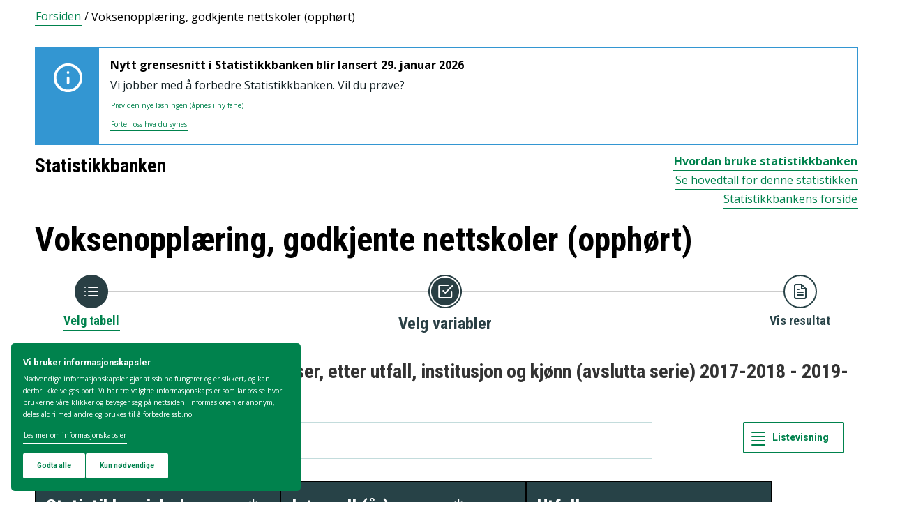

--- FILE ---
content_type: text/html; charset=utf-8
request_url: https://www.ssb.no/statbank/table/12526/
body_size: 80764
content:


<!DOCTYPE html>

<html lang="no">
  <head><title>
	12526: Nettskoler. Kursdeltagelser, etter utfall, institusjon og kjønn (avslutta serie) 2017-2018 - 2019-2020. Statistikkbanken
</title>
      <!--debug start templateHead-->
     
  <script>
    window.dataLayer = window.dataLayer || [];

    if (!window.gtag) {
      window.gtag = function () {
        window.dataLayer.push(arguments);
      };
    }
  </script>

  <!-- Google Tag Manager -->
  <script>
    (function (w, d, s, l, i) {
      w[l] = w[l] || []; w[l].push({ 'gtm.start': new Date().getTime(), event: 'gtm.js' });
      var f = d.getElementsByTagName(s)[0],
        j = d.createElement(s),
        dl = l != 'dataLayer' ? '&l=' + l : '';
      j.defer = true;
      j.src = 'https://www.googletagmanager.com/gtm.js?id=' + i + dl+"&gtm_auth=aEbtoMi1nws_IeWNyMOMGA&gtm_preview=env-3&gtm_cookies_win=x";
      f.parentNode.insertBefore(j, f);
    })(window, document, 'script', 'dataLayer', "GTM-NTM83KT");
  </script>
  <!-- End Google Tag Manager -->

  <meta charset="UTF-8" />
  <meta name="viewport" content="width=device-width, initial-scale=1" />
  
  
  
  <link rel="preload" href="/_/service/mimir/asset/0000019b9db43e50/styles/bundle.css" as="style" />
  <link rel="stylesheet" href="/_/service/mimir/asset/0000019b9db43e50/styles/bundle.css" />
  
  
  <link rel="icon" type="image/png" href="/_/asset/mimir/favicon/favicon-96x96.png" sizes="96x96" />
  <link rel="icon" type="image/svg+xml" href="/_/asset/mimir/favicon/favicon.svg" />
  <link rel="icon" type="image/x-icon" sizes="32x32" href="/_/asset/mimir/favicon/favicon.ico" />
  <link rel="apple-touch-icon" sizes="180x180" href="/_/asset/mimir/favicon/apple-touch-icon.png" />
<script defer src="/_/service/mimir/react4xp/globals.869280c95978de2fb94a.js"></script><script defer src="/_/service/mimir/react4xp/runtime.9364731ecde5690ba243.js"></script><script defer src="/_/service/mimir/react4xp/react-bootstrap-chunk.2741838ee511ae56e67a.js"></script><script defer src="/_/service/mimir/react4xp/xss-chunk.c89248af914b17ee51fe.js"></script><script defer src="/_/service/mimir/react4xp/vendors.582ca83792a575181616.js"></script><script defer src="/_/service/mimir/react4xp/Alerts.8eebebd272eb98a63a49.js"></script><script defer src="/_/service/mimir/react4xp/client-TGOGBTWU.global.js"></script><script defer src="/_/service/mimir/react4xp/Breadcrumb.c0dae093daea120f18a1.js"></script><script defer src="/_/service/mimir/react4xp/Footer.1dc5dfb372003f8d26c5.js"></script><script defer src="/_/service/mimir/react4xp/CookieBanner.f276444ed3e9d29437c9.js"></script><script defer src="/_/service/mimir/react4xp/Header.db1a9f5c9106198068be.js"></script><script data-react4xp-app-name="mimir" data-react4xp-ref="header" type="application/json">{"command":"hydrate","devMode":false,"hasRegions":0,"isPage":0,"jsxPath":"Header","props":{"logoUrl":"/","logoSrc":"/_/service/mimir/asset/0000019b9db43e50/SSB_logo_anniversary_no_dark.svg","logoAltText":"SSB logo (Gå til forsiden)","environmentText":"","searchResultPageUrl":"/sok","searchText":"Søk","skipToContentText":"Hopp til innhold","closeText":"Lukk","menuText":"Meny","mainMenuText":"Hovedsøk","mainNavigation":[{"title":"Arbeid, lønn og utdanning","path":"-","isActive":false,"menuItems":[{"title":"Arbeid og lønn","path":"/arbeid-og-lonn","isActive":false,"iconId":"1cb1239a-8470-498a-b92f-3603e604ca3d","iconAltText":"","iconSvgTag":"<svg xmlns=\"http://www.w3.org/2000/svg\" viewBox=\"0 0 100 100\"><path d=\"M2,44C2,68,18,78,18,84V98H38l2-10H52l2,10H74V84c0-8,14-20,16-30h8V34H90c-2-6-8-14-12-18A48.83,48.83,0,0,1,80,2S70,2,62,8c0,0-6-2-16-2C32,6,2,14,2,44Z\" fill=\"none\" stroke=\"#274247\" stroke-linejoin=\"round\" stroke-width=\"4\"/><line x1=\"38\" y1=\"24\" x2=\"58\" y2=\"24\" fill=\"none\" stroke=\"#274247\" stroke-linecap=\"round\" stroke-linejoin=\"round\" stroke-width=\"4\"/></svg>"},{"title":"Inntekt og forbruk","path":"/inntekt-og-forbruk","isActive":false,"iconId":"ea4b375c-f11d-4eec-b475-8de17a427c49","iconAltText":"","iconSvgTag":"<svg xmlns=\"http://www.w3.org/2000/svg\" viewBox=\"0 0 100 100\"><path d=\"M2,14V90a8,8,0,0,0,8,8H82a8,8,0,0,0,8-8V70\" fill=\"none\" stroke=\"#274247\" stroke-linecap=\"round\" stroke-linejoin=\"round\" stroke-width=\"4\"/><path d=\"M98,48V70H74c-12,0-12-22,0-22Z\" fill=\"none\" stroke=\"#274247\" stroke-linecap=\"round\" stroke-linejoin=\"round\" stroke-width=\"4\"/><path d=\"M90,48V30a8,8,0,0,0-8-8L12,22A10,10,0,1,1,12,2L72,2a8,8,0,0,1,8,8V22\" fill=\"none\" stroke=\"#274247\" stroke-linecap=\"round\" stroke-linejoin=\"round\" stroke-width=\"4\"/></svg>"},{"title":"Utdanning","path":"/utdanning","isActive":false,"iconId":"76d2fb8c-55e1-4e13-a873-e53520400ea6","iconAltText":"","iconSvgTag":"<svg xmlns=\"http://www.w3.org/2000/svg\" viewBox=\"0 0 100 100\"><path d=\"M50,36c8,0,14-8,28-6S98,42,98,58c0,18-8,40-32,40-6,0-8-4-16-4s-10,4-16,4C10,98,2,76,2,58c0-16,8-26,20-28C36,28,42,36,50,36Z\" fill=\"none\" stroke=\"#274247\" stroke-linecap=\"round\" stroke-linejoin=\"round\" stroke-width=\"4\"/><path d=\"M50,36c0-12,10-26,24-26\" fill=\"none\" stroke=\"#274247\" stroke-linecap=\"round\" stroke-linejoin=\"round\" stroke-width=\"4\"/><path d=\"M54.37,20C60,8,54,2,38,2,34,16,42,26,54.37,20Z\" fill=\"none\" stroke=\"#274247\" stroke-linecap=\"round\" stroke-linejoin=\"round\" stroke-width=\"4\"/></svg>"}]},{"title":"Befolkning og bolig","path":"-","isActive":false,"menuItems":[{"title":"Befolkning","path":"/befolkning","isActive":false,"iconId":"0f5ed8d1-f321-4890-a1b1-fe03f30270ed","iconAltText":"","iconSvgTag":"<svg xmlns=\"http://www.w3.org/2000/svg\" viewBox=\"0 0 100 100\"><circle cx=\"50\" cy=\"19\" r=\"17\" fill=\"none\" stroke=\"#274247\" stroke-linecap=\"round\" stroke-linejoin=\"round\" stroke-width=\"4\"/><circle cx=\"18\" cy=\"40\" r=\"10\" fill=\"none\" stroke=\"#274247\" stroke-linecap=\"round\" stroke-linejoin=\"round\" stroke-width=\"4\"/><circle cx=\"82\" cy=\"40\" r=\"10\" fill=\"none\" stroke=\"#274247\" stroke-linecap=\"round\" stroke-linejoin=\"round\" stroke-width=\"4\"/><path d=\"M82,98c0-24.3-8-44-32.18-44C26,54,18,73.7,18,98Z\" fill=\"none\" stroke=\"#274247\" stroke-linecap=\"round\" stroke-linejoin=\"round\" stroke-width=\"4\"/><path d=\"M26,63.21A27.61,27.61,0,0,0,17.85,62h-.18A16,16,0,0,0,2,78.15V98H18\" fill=\"none\" stroke=\"#274247\" stroke-linecap=\"round\" stroke-linejoin=\"round\" stroke-width=\"4\"/><path d=\"M74,63.21A27.61,27.61,0,0,1,82.15,62h.18A16,16,0,0,1,98,78.15V98H82\" fill=\"none\" stroke=\"#274247\" stroke-linecap=\"round\" stroke-linejoin=\"round\" stroke-width=\"4\"/></svg>"},{"title":"Bygg, bolig og eiendom","path":"/bygg-bolig-og-eiendom","isActive":false,"iconId":"ccb6b3b2-570c-47a9-8199-617a5faa8139","iconAltText":"","iconSvgTag":"<svg xmlns=\"http://www.w3.org/2000/svg\" viewBox=\"0 0 100 100\"><polygon points=\"64 98 64 64 36 64 36 98 2 98 2 46.01 50 2 98 46 98 98 64 98\" fill=\"none\" stroke=\"#274247\" stroke-linejoin=\"round\" stroke-width=\"4\"/></svg>"},{"title":"Innvandring og innvandrere","path":"/innvandring-og-innvandrere","isActive":false,"iconId":"5c45cf14-7cc2-4f26-bc16-4f6c25f3e48f","iconAltText":"","iconSvgTag":"<svg xmlns=\"http://www.w3.org/2000/svg\" viewBox=\"0 0 100 100\"><circle cx=\"50\" cy=\"50\" r=\"48\" fill=\"none\" stroke=\"#274247\" stroke-linecap=\"round\" stroke-linejoin=\"round\" stroke-width=\"4\"/><ellipse cx=\"50\" cy=\"50\" rx=\"24\" ry=\"48\" fill=\"none\" stroke=\"#274247\" stroke-linecap=\"round\" stroke-linejoin=\"round\" stroke-width=\"4\"/><line x1=\"4\" y1=\"50\" x2=\"96\" y2=\"50\" fill=\"none\" stroke=\"#274247\" stroke-linecap=\"round\" stroke-linejoin=\"round\" stroke-width=\"4\"/><line x1=\"50\" y1=\"96\" x2=\"50\" y2=\"4\" fill=\"none\" stroke=\"#274247\" stroke-linecap=\"round\" stroke-linejoin=\"round\" stroke-width=\"4\"/></svg>"}]},{"title":"Helse og samfunn","path":"-","isActive":false,"menuItems":[{"title":"Helse","path":"/helse","isActive":false,"iconId":"76dec331-1ce2-48be-aec3-328842395a4c","iconAltText":"","iconSvgTag":"<svg xmlns=\"http://www.w3.org/2000/svg\" viewBox=\"0 0 100 100\"><polygon points=\"34 2 66 2 66 34 98 34 98 66 66 66 66 98 34 98 34 66 2 66 2 34 34 34 34 2\" fill=\"none\" stroke=\"#274247\" stroke-linecap=\"round\" stroke-linejoin=\"round\" stroke-width=\"4\"/></svg>"},{"title":"Kultur og fritid","path":"/kultur-og-fritid","isActive":false,"iconId":"9253d932-7b3a-44be-9d4b-4a1b054a96a4","iconAltText":"","iconSvgTag":"<svg xmlns=\"http://www.w3.org/2000/svg\" viewBox=\"0 0 100 100\"><line x1=\"50\" y1=\"12\" x2=\"50\" y2=\"2\" fill=\"none\" stroke=\"#274247\" stroke-linecap=\"round\" stroke-linejoin=\"round\" stroke-width=\"4\"/><line x1=\"98\" y1=\"50\" x2=\"88\" y2=\"50\" fill=\"none\" stroke=\"#274247\" stroke-linecap=\"round\" stroke-linejoin=\"round\" stroke-width=\"4\"/><line x1=\"12\" y1=\"50\" x2=\"2\" y2=\"50\" fill=\"none\" stroke=\"#274247\" stroke-linecap=\"round\" stroke-linejoin=\"round\" stroke-width=\"4\"/><line x1=\"20\" y1=\"20\" x2=\"14\" y2=\"14\" fill=\"none\" stroke=\"#274247\" stroke-linecap=\"round\" stroke-linejoin=\"round\" stroke-width=\"4\"/><line x1=\"80\" y1=\"20\" x2=\"86\" y2=\"14\" fill=\"none\" stroke=\"#274247\" stroke-linecap=\"round\" stroke-linejoin=\"round\" stroke-width=\"4\"/><line x1=\"50\" y1=\"88\" x2=\"50\" y2=\"98\" fill=\"none\" stroke=\"#274247\" stroke-linecap=\"round\" stroke-linejoin=\"round\" stroke-width=\"4\"/><line x1=\"80\" y1=\"80\" x2=\"86\" y2=\"86\" fill=\"none\" stroke=\"#274247\" stroke-linecap=\"round\" stroke-linejoin=\"round\" stroke-width=\"4\"/><line x1=\"20\" y1=\"80\" x2=\"14\" y2=\"86\" fill=\"none\" stroke=\"#274247\" stroke-linecap=\"round\" stroke-linejoin=\"round\" stroke-width=\"4\"/><circle cx=\"50\" cy=\"50\" r=\"24\" fill=\"none\" stroke=\"#274247\" stroke-linecap=\"round\" stroke-linejoin=\"round\" stroke-width=\"4\"/></svg>"},{"title":"Sosiale forhold og kriminalitet","path":"/sosiale-forhold-og-kriminalitet","isActive":false,"iconId":"82512cb9-c111-4d96-837c-97874c3d513c","iconAltText":"","iconSvgTag":"<svg xmlns=\"http://www.w3.org/2000/svg\" viewBox=\"0 0 100 100\"><path d=\"M70,60c6-14-6-20-18-24S32,30,32,18C32,8,40,2,50,2,68,2,70,14,70,20\" fill=\"none\" stroke=\"#274247\" stroke-linecap=\"round\" stroke-linejoin=\"round\" stroke-width=\"4\"/><path d=\"M30,80c0,6,2,18,20,18,10,0,18-6,18-16,0-12-12-14-24-18S20,52,26,40c2-4,8-8,14-8\" fill=\"none\" stroke=\"#274247\" stroke-linecap=\"round\" stroke-linejoin=\"round\" stroke-width=\"4\"/><circle cx=\"4\" cy=\"50\" r=\"2\" fill=\"none\" stroke=\"#274247\" stroke-linecap=\"round\" stroke-linejoin=\"round\" stroke-width=\"4\"/><circle cx=\"96\" cy=\"50\" r=\"2\" fill=\"none\" stroke=\"#274247\" stroke-linecap=\"round\" stroke-linejoin=\"round\" stroke-width=\"4\"/></svg>"},{"title":"Svalbard","path":"/svalbard","isActive":false,"iconId":"a2cf15b8-b1f1-495a-8228-cb9bda277378","iconAltText":"","iconSvgTag":"<svg xmlns=\"http://www.w3.org/2000/svg\" viewBox=\"0 0 100 100\"><polyline points=\"6 52 28 24 36 36\" fill=\"none\" stroke=\"#274247\" stroke-linecap=\"round\" stroke-linejoin=\"round\" stroke-width=\"4\"/><polyline points=\"32 28 48 2 68 36\" fill=\"none\" stroke=\"#274247\" stroke-linecap=\"round\" stroke-linejoin=\"round\" stroke-width=\"4\"/><polyline points=\"64 26 72 20 94 52\" fill=\"none\" stroke=\"#274247\" stroke-linecap=\"round\" stroke-linejoin=\"round\" stroke-width=\"4\"/><polyline points=\"6 52 18 80 33.59 80 44 98 64 88 66 78 76 78 94 52\" fill=\"none\" stroke=\"#274247\" stroke-linecap=\"round\" stroke-linejoin=\"round\" stroke-width=\"4\"/><line x1=\"2\" y1=\"52\" x2=\"98\" y2=\"52\" fill=\"none\" stroke=\"#274247\" stroke-linecap=\"round\" stroke-linejoin=\"round\" stroke-width=\"4\"/></svg>"},{"title":"Valg","path":"/valg","isActive":false,"iconId":"e431ca40-fff2-43dc-b0b1-7aa6e37ebfbf","iconAltText":"","iconSvgTag":"<svg xmlns=\"http://www.w3.org/2000/svg\" viewBox=\"0 0 100 100\"><polyline points=\"28 30 16 30 2 50 2 98 98 98 98 50 84 30 72 30\" fill=\"none\" stroke=\"#274247\" stroke-linecap=\"round\" stroke-linejoin=\"round\" stroke-width=\"4\"/><line x1=\"22\" y1=\"46\" x2=\"78\" y2=\"46\" fill=\"none\" stroke=\"#274247\" stroke-linecap=\"round\" stroke-linejoin=\"round\" stroke-width=\"4\"/><rect x=\"28\" y=\"2\" width=\"44\" height=\"44\" stroke-width=\"4\" stroke=\"#274247\" stroke-linecap=\"round\" stroke-linejoin=\"round\" fill=\"none\"/></svg>"}]},{"title":"Miljø og transport","path":"-","isActive":false,"menuItems":[{"title":"Natur og miljø","path":"/natur-og-miljo","isActive":false,"iconId":"7aee42d6-d8c7-46be-a34e-b0dd79e9f998","iconAltText":"","iconSvgTag":"<svg xmlns=\"http://www.w3.org/2000/svg\" viewBox=\"0 0 100 100\"><path d=\"M2,2S-2.14,53.84,26.89,53.84c14.51,0,23.24-8.4,24.88-20.74C55.92,2,2,2,2,2Z\" fill=\"none\" stroke=\"#274247\" stroke-linejoin=\"round\" stroke-width=\"4\"/><path d=\"M98,42s3,30.62-17.8,34C68,78,61.19,69.69,62,60,64,36,98,42,98,42Z\" fill=\"none\" stroke=\"#274247\" stroke-linejoin=\"round\" stroke-width=\"4\"/><path d=\"M64,72A64.51,64.51,0,0,0,48,98c0-11.18,0-48.41-17.8-68\" fill=\"none\" stroke=\"#274247\" stroke-linecap=\"round\" stroke-linejoin=\"round\" stroke-width=\"4\"/></svg>"},{"title":"Transport og reiseliv","path":"/transport-og-reiseliv","isActive":false,"iconId":"d996f350-acc7-4b04-97a3-14e25d231b2d","iconAltText":"","iconSvgTag":"<svg xmlns=\"http://www.w3.org/2000/svg\" viewBox=\"0 0 100 100\"><path d=\"M90,22,80,36,97.67,83.94,92,98,56,58,38,74l2,14L30,98,22,78,2,70,12,60l14,2L40,44,2,8.88,14.85,2,64,20,78,10S93-.83,97,3.17,90,22,90,22Z\" fill=\"none\" stroke=\"#274247\" stroke-linecap=\"round\" stroke-linejoin=\"round\" stroke-width=\"4\"/><line x1=\"34\" y1=\"9\" x2=\"41\" y2=\"2\" fill=\"none\" stroke=\"#274247\" stroke-linecap=\"round\" stroke-linejoin=\"round\" stroke-width=\"4\"/><line x1=\"91\" y1=\"66\" x2=\"98\" y2=\"59\" fill=\"none\" stroke=\"#274247\" stroke-linecap=\"round\" stroke-linejoin=\"round\" stroke-width=\"4\"/><line x1=\"85\" y1=\"49\" x2=\"92\" y2=\"42\" fill=\"none\" stroke=\"#274247\" stroke-linecap=\"round\" stroke-linejoin=\"round\" stroke-width=\"4\"/><line x1=\"51\" y1=\"15\" x2=\"58\" y2=\"8\" fill=\"none\" stroke=\"#274247\" stroke-linecap=\"round\" stroke-linejoin=\"round\" stroke-width=\"4\"/></svg>"}]},{"title":"Næringsliv og teknologi","path":"-","isActive":false,"menuItems":[{"title":"Energi og industri","path":"/energi-og-industri","isActive":false,"iconId":"ef98d561-971c-4f11-b39f-37a1eb8fadd9","iconAltText":"","iconSvgTag":"<svg xmlns=\"http://www.w3.org/2000/svg\" viewBox=\"0 0 100 100\"><path d=\"M24,10A47.82,47.82,0,0,1,90.27,76.13\" fill=\"none\" stroke=\"#274247\" stroke-linecap=\"round\" stroke-linejoin=\"round\" stroke-width=\"4\"/><path d=\"M76,90A47.82,47.82,0,0,1,9.73,23.87\" fill=\"none\" stroke=\"#274247\" stroke-linecap=\"round\" stroke-linejoin=\"round\" stroke-width=\"4\"/><polygon points=\"24.13 50 60 16 60 50 75.87 50 40 84 40 50 24.13 50\" fill=\"none\" stroke=\"#274247\" stroke-linecap=\"round\" stroke-linejoin=\"round\" stroke-width=\"4\"/><polyline points=\"26 2 24 10 30 14\" fill=\"none\" stroke=\"#274247\" stroke-linecap=\"round\" stroke-linejoin=\"round\" stroke-width=\"4\"/><polyline points=\"74 98 76 90 70 86\" fill=\"none\" stroke=\"#274247\" stroke-linecap=\"round\" stroke-linejoin=\"round\" stroke-width=\"4\"/></svg>"},{"title":"Jord, skog, jakt og fiskeri","path":"/jord-skog-jakt-og-fiskeri","isActive":false,"iconId":"b67fa7f7-f543-4586-a944-92997e298e93","iconAltText":"","iconSvgTag":"<svg xmlns=\"http://www.w3.org/2000/svg\" viewBox=\"0 0 100 100\"><line x1=\"2\" y1=\"98\" x2=\"17\" y2=\"83\" fill=\"none\" stroke=\"#274247\" stroke-linecap=\"round\" stroke-linejoin=\"round\" stroke-width=\"4\"/><path d=\"M17.17,81.6C32,66.81,25,45,17.17,37.15c-20.92,20.92-7.4,37.06,0,44.45l3.23,3.23c7.39,7.4,23.53,20.92,44.45,0C57,77,35.19,70,20.4,84.83\" fill=\"none\" stroke=\"#274247\" stroke-linecap=\"round\" stroke-linejoin=\"round\" stroke-width=\"4\"/><path d=\"M43.91,52.86c14.79-14.79,7.85-36.61,0-44.45C23,29.32,36.07,45,43.91,52.86l3.64,3.84c7.84,7.85,23.53,20.92,44.45,0-7.84-7.84-29.66-14.79-44.45,0\" fill=\"none\" stroke=\"#274247\" stroke-linecap=\"round\" stroke-linejoin=\"round\" stroke-width=\"4\"/><path d=\"M66.62,33.38C60,22,74,3.85,98,2h0C96.15,26,78,40,66.62,33.38Z\" fill=\"none\" stroke=\"#274247\" stroke-linecap=\"round\" stroke-linejoin=\"round\" stroke-width=\"4\"/></svg>"},{"title":"Teknologi og innovasjon","path":"/teknologi-og-innovasjon","isActive":false,"iconId":"ff227c8f-308c-48a3-8599-383e56b6b486","iconAltText":"","iconSvgTag":"<svg xmlns=\"http://www.w3.org/2000/svg\" viewBox=\"0 0 100 100\"><line x1=\"50\" y1=\"8\" x2=\"50\" y2=\"2\" fill=\"none\" stroke=\"#274247\" stroke-linecap=\"round\" stroke-linejoin=\"round\" stroke-width=\"4\"/><line x1=\"98\" y1=\"50\" x2=\"89\" y2=\"50\" fill=\"none\" stroke=\"#274247\" stroke-linecap=\"round\" stroke-linejoin=\"round\" stroke-width=\"4\"/><line x1=\"10\" y1=\"50\" x2=\"2\" y2=\"50\" fill=\"none\" stroke=\"#274247\" stroke-linecap=\"round\" stroke-linejoin=\"round\" stroke-width=\"4\"/><line x1=\"20\" y1=\"20\" x2=\"14\" y2=\"14\" fill=\"none\" stroke=\"#274247\" stroke-linecap=\"round\" stroke-linejoin=\"round\" stroke-width=\"4\"/><line x1=\"80\" y1=\"20\" x2=\"86\" y2=\"14\" fill=\"none\" stroke=\"#274247\" stroke-linecap=\"round\" stroke-linejoin=\"round\" stroke-width=\"4\"/><polygon points=\"44 98 56 98 62 92 62 78 38 78 38 92 44 98\" fill=\"none\" stroke=\"#274247\" stroke-linecap=\"round\" stroke-linejoin=\"round\" stroke-width=\"4\"/><path d=\"M62,78V73.5a30,30,0,1,0-24,0V78Z\" fill=\"none\" stroke=\"#274247\" stroke-linecap=\"round\" stroke-linejoin=\"round\" stroke-width=\"4\"/></svg>"},{"title":"Varehandel og tjenesteyting","path":"/varehandel-og-tjenesteyting","isActive":false,"iconId":"33585066-72e3-4b0a-b34d-e497d6496e60","iconAltText":"","iconSvgTag":"<svg xmlns=\"http://www.w3.org/2000/svg\" viewBox=\"0 0 100 100\"><polyline points=\"2 2 18 2 32 58\" fill=\"none\" stroke=\"#274247\" stroke-linecap=\"round\" stroke-linejoin=\"round\" stroke-width=\"4\"/><path d=\"M22,12H98L84,58H18c0,10,6,16,12,16H86\" fill=\"none\" stroke=\"#274247\" stroke-linecap=\"round\" stroke-linejoin=\"round\" stroke-width=\"4\"/><circle cx=\"32\" cy=\"90\" r=\"8\" fill=\"none\" stroke=\"#274247\" stroke-linecap=\"round\" stroke-linejoin=\"round\" stroke-width=\"4\"/><circle cx=\"78\" cy=\"90\" r=\"8\" fill=\"none\" stroke=\"#274247\" stroke-linecap=\"round\" stroke-linejoin=\"round\" stroke-width=\"4\"/></svg>"},{"title":"Bedrifter, foretak og regnskap","path":"/virksomheter-foretak-og-regnskap","isActive":false,"iconId":"94655565-4e23-4754-979b-437564343e56","iconAltText":"","iconSvgTag":"<svg xmlns=\"http://www.w3.org/2000/svg\" viewBox=\"0 0 100 100\"><path d=\"M2,88V12C2,6,6,2,12,2H98V78\" fill=\"none\" stroke=\"#274247\" stroke-linecap=\"round\" stroke-linejoin=\"round\" stroke-width=\"4\"/><path d=\"M98,78V98H12C8,98,2,94,2,88\" fill=\"none\" stroke=\"#274247\" stroke-linecap=\"round\" stroke-linejoin=\"round\" stroke-width=\"4\"/><path d=\"M98,78H12C8,78,2,82,2,88\" fill=\"none\" stroke=\"#274247\" stroke-linecap=\"round\" stroke-linejoin=\"round\" stroke-width=\"4\"/><line x1=\"30\" y1=\"28\" x2=\"70\" y2=\"28\" fill=\"none\" stroke=\"#274247\" stroke-linecap=\"round\" stroke-linejoin=\"round\" stroke-width=\"4\"/><line x1=\"38\" y1=\"44\" x2=\"62\" y2=\"44\" fill=\"none\" stroke=\"#274247\" stroke-linecap=\"round\" stroke-linejoin=\"round\" stroke-width=\"4\"/></svg>"}]},{"title":"Økonomi","path":"-","isActive":false,"menuItems":[{"title":"Bank og finansmarked","path":"/bank-og-finansmarked","isActive":false,"iconId":"b6fa74d3-cabc-42a0-a29f-2e4273dd69cc","iconAltText":"","iconSvgTag":"<svg xmlns=\"http://www.w3.org/2000/svg\" viewBox=\"0 0 100 100\"><circle cx=\"50\" cy=\"50\" r=\"48\" fill=\"none\" stroke=\"#274247\" stroke-linecap=\"round\" stroke-linejoin=\"round\" stroke-width=\"4\"/><line x1=\"28\" y1=\"37\" x2=\"28\" y2=\"62\" fill=\"none\" stroke=\"#274247\" stroke-linecap=\"round\" stroke-linejoin=\"round\" stroke-width=\"4\"/><line x1=\"28\" y1=\"51.37\" x2=\"43.62\" y2=\"37.31\" fill=\"none\" stroke=\"#274247\" stroke-linecap=\"round\" stroke-linejoin=\"round\" stroke-width=\"4\"/><line x1=\"32.69\" y1=\"47.46\" x2=\"45.18\" y2=\"61.52\" fill=\"none\" stroke=\"#274247\" stroke-linecap=\"round\" stroke-linejoin=\"round\" stroke-width=\"4\"/><path d=\"M74,61.93s-4.21-6.85-4.82-7.81C68,52.33,66.67,51,64.63,51H58\" fill=\"none\" stroke=\"#274247\" stroke-linecap=\"round\" stroke-linejoin=\"round\" stroke-width=\"4\"/><path d=\"M58,51h7.51a8,8,0,0,0,8.11-8C73.43,33.87,58,37.72,58,37.72V62\" fill=\"none\" stroke=\"#274247\" stroke-linecap=\"round\" stroke-linejoin=\"round\" stroke-width=\"4\"/></svg>"},{"title":"Nasjonalregnskap og konjunkturer","path":"/nasjonalregnskap-og-konjunkturer","isActive":false,"iconId":"6845d8bc-e237-4d71-818d-273af446adb5","iconAltText":"","iconSvgTag":"<svg xmlns=\"http://www.w3.org/2000/svg\" viewBox=\"0 0 100 100\"><rect x=\"2\" y=\"52\" width=\"17\" height=\"46\" stroke-width=\"4\" stroke=\"#274247\" stroke-linecap=\"round\" stroke-linejoin=\"round\" fill=\"none\"/><rect x=\"41\" y=\"62\" width=\"17\" height=\"36\" stroke-width=\"4\" stroke=\"#274247\" stroke-linecap=\"round\" stroke-linejoin=\"round\" fill=\"none\"/><rect x=\"81\" y=\"34\" width=\"17\" height=\"64\" stroke-width=\"4\" stroke=\"#274247\" stroke-linecap=\"round\" stroke-linejoin=\"round\" fill=\"none\"/><line x1=\"58\" y1=\"34\" x2=\"84.32\" y2=\"15.68\" fill=\"none\" stroke=\"#274247\" stroke-linejoin=\"round\" stroke-width=\"4\"/><line x1=\"18\" y1=\"30\" x2=\"42\" y2=\"36\" fill=\"none\" stroke=\"#274247\" stroke-linejoin=\"round\" stroke-width=\"4\"/><circle cx=\"10\" cy=\"28\" r=\"8\" fill=\"none\" stroke=\"#274247\" stroke-linecap=\"round\" stroke-linejoin=\"round\" stroke-width=\"4\"/><circle cx=\"50\" cy=\"38\" r=\"8\" fill=\"none\" stroke=\"#274247\" stroke-linecap=\"round\" stroke-linejoin=\"round\" stroke-width=\"4\"/><circle cx=\"90\" cy=\"10\" r=\"8\" fill=\"none\" stroke=\"#274247\" stroke-linecap=\"round\" stroke-linejoin=\"round\" stroke-width=\"4\"/></svg>"},{"title":"Offentlig sektor","path":"/offentlig-sektor","isActive":false,"iconId":"755f6668-3171-41fc-9e7a-f03022e40f88","iconAltText":"","iconSvgTag":"<svg xmlns=\"http://www.w3.org/2000/svg\" viewBox=\"0 0 100 100\"><path d=\"M50,98c20-4,48-27.35,48-47.87V6L50,2,2,6V50.13C2,70.87,30,94,50,98Z\" fill=\"none\" stroke=\"#274247\" stroke-linecap=\"round\" stroke-linejoin=\"round\" stroke-width=\"4\"/><line x1=\"2\" y1=\"32.85\" x2=\"98\" y2=\"32.85\" fill=\"none\" stroke=\"#274247\" stroke-linecap=\"round\" stroke-linejoin=\"round\" stroke-width=\"4\"/></svg>"},{"title":"Priser og prisindekser","path":"/priser-og-prisindekser","isActive":false,"iconId":"e2a944a8-0cf1-4a9c-9771-d5c2ae4417e9","iconAltText":"","iconSvgTag":"<svg xmlns=\"http://www.w3.org/2000/svg\" viewBox=\"0 0 100 100\"><path d=\"M50,2H90a8,8,0,0,1,8,8V50L52.86,95.14a9.74,9.74,0,0,1-13.72,0L4.78,60.78a9.61,9.61,0,0,1,0-13.56Z\" fill=\"none\" stroke=\"#274247\" stroke-linecap=\"round\" stroke-linejoin=\"round\" stroke-width=\"4\"/><circle cx=\"74\" cy=\"26\" r=\"8\" fill=\"none\" stroke=\"#274247\" stroke-linecap=\"round\" stroke-linejoin=\"round\" stroke-width=\"4\"/></svg>"},{"title":"Utenriksøkonomi","path":"/utenriksokonomi","isActive":false,"iconId":"b9e65df4-8289-40b7-8775-c4f00ffc21ba","iconAltText":"","iconSvgTag":"<svg xmlns=\"http://www.w3.org/2000/svg\" viewBox=\"0 0 100 100\"><circle cx=\"50\" cy=\"50\" r=\"48\" fill=\"none\" stroke=\"#274247\" stroke-linecap=\"round\" stroke-linejoin=\"round\" stroke-width=\"4\"/><line x1=\"50\" y1=\"70\" x2=\"50\" y2=\"76\" fill=\"none\" stroke=\"#274247\" stroke-linecap=\"round\" stroke-linejoin=\"round\" stroke-width=\"4\"/><line x1=\"50\" y1=\"24\" x2=\"50\" y2=\"32\" fill=\"none\" stroke=\"#274247\" stroke-linecap=\"round\" stroke-linejoin=\"round\" stroke-width=\"4\"/><path d=\"M50,68.52c-4.79-.37-9.56-2.45-12-6.52\" fill=\"none\" stroke=\"#274247\" stroke-linecap=\"round\" stroke-linejoin=\"round\" stroke-width=\"4\"/><path d=\"M62,38c-4-8-24-8-24,2,0,6,4.24,8.06,12,10,8,2,14,4,14,10s-7,9-14,8.52\" fill=\"none\" stroke=\"#274247\" stroke-linecap=\"round\" stroke-linejoin=\"round\" stroke-width=\"4\"/></svg>"}]}],"topLinks":[{"title":"Svare på undersøkelse?","path":"/innrapportering"},{"title":"Forskning","path":"/forskning"}],"language":{"menuContentId":"4641fff0-21d3-4e80-869c-4473439c8b65","headerId":"4eb59118-a25e-488b-927e-7039565c88fd","footerId":"325b58c3-236e-4f1a-b569-36ee15f12a13","code":"nb","link":"/","standardSymbolPage":"a409b412-7cda-4858-8225-aeb1df4dfd7c","phrases":{"publicationLinkText":"Se alle publiseringer","contactFormMessageSentError":"Meldingen din ble dessverre ikke sendt.","pifProductOil":"Animalske og vegetabilske oljer, fett og voks","readAboutCalculator":"Les om kalkulatoren","nameSearch.types.firstgivenandfamily":"første fornavn og etternavn","relevantDocumentation":"Relevant dokumentasjon","pifProductMachine":"Maskiner og transportmidler","bkibolChooseWork":"Velg arbeid","calculatorServiceValidateStartQuarterPeriod":"Startkvartal er ikke gyldig for denne utregningen","menuDropdown.menu":"Meny","period.termin":"Tall for {0}. termin {1}","bkibolServiceValidateEndMonth":"Det finnes ikke data til {0} {1} for {2}","internationalReporting":"Internasjonal rapportering","menuAbout":"Om SSB","bkibolWorkTypeElectric":"Elektrikerarbeid","errorSources":"Feilkilder og usikkerhet","toYearScreenReader":"Skriv inn til år (format åååå)","contentType.search.discussionPaper":"Discussion paper","kpiServiceValidateStartMonth":"Startmåned er ikke gyldig for denne utregningen","menuStatisticsSocial":"Sosiale forhold og kriminalitet","dataCollectionEditingAndCalculations":"Datainnsamling, editering og beregninger","tableDownloadAs":"Last ned tabell som ...","contentType.search.statistikkbanktabell":"Statistikkbanktabell","cookieResetLink":"Endre samtykke for informasjonskapsler","keyFigure.increase":"Oppgang","contentType.search.artikkel":"Artikkel","relatedStatistics":"Relatert statistikk","notRelevant":"Ikke relevant","bkibolValidateMonth":"Finnes ikke data for tidspunkt","period.halfyear":"Tall for {0}. halvår {1}","calculatorValidateAmountNumber":"Du kan kun skrive inn et tall, for eksempel 150,50","scope":"Omfang","FAILED_TO_REFRESH_DATASET":"Feilet med å friske opp dataset","pifChooseHome":"Kun hjemmemarked","notAvailable":"Ikke tilgjengelig","nameSearch.errorMessage":"Bare bokstaver, mellomrom og bindestrek er tillatt","menuStatisticsTransport":"Transport og reiseliv","nameSearch.buttonText":"Se resultatet","project.projectParticipants":"Prosjektdeltakere","seasonalAdjustment":"Sesongjustering","menuStatisticsEducation":"Utdanning","webcruiterAdvertisementList.professionalField":"Fagfelt","nameSearch.types.onlygiven":"eneste fornavn","calculatePriceChangeFrom":"Beregn prisendring fra","pifProductOther":"Forskjellige ferdige varer","bpiCalculatorTitle":"Beregn endringer i boligpriser for brukte boliger","pifChooseHomeImport":"Hjemme- og importmarked","generalInformation":"Generelt om sesongjustering","project.period":"Periode","bkibolAmount":"Beløp","employee.briefSummary":"Kort om","employee.pressPictureLabel":"Pressebilde {0} av {1} - åpnes i ny fane","cookiePrivacyLink":"Personvern og informasjonskapsler","pifProductPriceHeader":"Hva var prisen for varen?","chooseMonth":"Velg måned","value.notFound":"Tall ikke tilgjengelig","table":"Tabell","publicationArchive.defineContent":"Avgrens innholdet","FAILED_TO_FIND_DATAQUERY":"Fant ingen dataspørring med id (publisert?)","husleieLatestFigures":"nyeste tall","pifServiceValidateEndMonth":"Sluttmåned er ikke gyldig for denne utregningen","project.model":"Modell","error.or":"eller","nameSearch.resultTitle":"Resultat","menuStatisticsImmigration":"Innvandring og innvandrere","cookieBannerLinkText":"Les mer om informasjons&shy;kapsler","relatedFactPagesHeading":"Faktasider","kpiCalculatorInfoText":"Beregningene viser utviklingen i kroneverdi når en tar utgangspunktet i konsumprisindeksen. Kalkulatoren viser ikke hva enkeltvarer bør eller skal koste når prisen reguleres med konsumprisindeksen.","purposeAndHistory":"Formål og historie","statbankBox.title":"Finn flere tall i Statistikkbanken","employee.email":"E-post","articleType.economicTrends":"Konjunkturtendensene","highcharts.legendLabelNoTitle":"Bytt synlighet på serie, {chartTitle}","cookieBannerTitle":"Vi bruker informasjons&shy;kapsler","highcharts.downloadSVG":"Last ned som SVG","dropdown.chooseContenttype":"Velg innholdstype","highcharts.source":"Kilde:","menuStatisticsSvalbard":"Svalbard","attachmentTablesFigures":"Utvalgte tabeller og figurer fra denne statistikken","contentType.search.note":"Notat","error.title":"Siden feilet","newStatistics":"Ny statistikk","statbankList.linkTitle":"Se fullstendig oversikt i Statistikkbanken","husleieLastNumber":"Du kan beregne leie fram til {0} {1}","amountEqualled":"Beløpet tilsvarer","menu":"Meny","highcharts.printChart":"Skriv ut graf","language":"english","published":"Publisert","notification.affectedMunicipalsHelp":"Om kommuner er valgt her, vil varselen bare synes under valgte kommuner på /kommunefakta.","DATASET_PUBLISHED":"Dataset publisert","calculatorLastNumber":"Siste tilgjengelige tall er for {0} {1}.","men":"menn","footerHiddenTitle":"Bunnmeny","statCalendarText":"Se kommende statistikk","statisticsAbout":"Statistikk om","employee.department":"Avdeling","articlePluralName":"Artikler","qualityAssurance":"Kvalitetssikring","entryLinksTitle":"Mer på ssb.no","menuStatisticsBanking":"Bank og finansmarked","menuStatisticsExternal":"Utenriksøkonomi","confidentiality":"Konfidensialitet","menuDropdown.source":"Kilde (url)","calculatePriceChange":"Beregn prisendring","unitOfMeasure":"Måleenhet","contactFormTitle":"Kontaktskjema","factsAbout":"Fakta om","pifProductChemical":"Kjemiske produkter","404.frontPage":"til forsiden vår.","NO_NEW_DATA":"Ingen nye data","contentType.search.forskning":"Forskning","kpiValidateYear":"Du kan kun skrive inn årstall fra 1865 til","contactFormReceiverGenerell":"Generell henvendelse til SSB","XML_TO_JSON":"Konverter xml til json","bkibolWorkTypeDone":"Velg type arbeid","notification.title":"Varselmelding","nameSearch.with":"som har","highcharts.downloadPNG":"Last ned som PNG","calculatorValidateQuarter":"Du må velge kvartal","cookieBannerText":"Nødvendige informasjons&shy;kapsler gjør at ssb.no fungerer og er sikkert, og kan derfor ikke velges bort. Vi har tre valgfrie informasjons&shy;kapsler som lar oss se hvor brukerne våre klikker og beveger seg på nettsiden. Informasjonen er anonym, deles aldri med andre og brukes til å forbedre ssb.no.","menuStatisticsEstablishments":"Virksomheter, foretak og regnskap","interval.H.2":"Andre halvår","publicationArchive.allSubjects":"Alle emner","interval.H.1":"Første halvår","lastUpdated":"Informasjonen under «Om statistikken» ble sist oppdatert","bkibolNextPublishText":"Siste tilgjengelige tall er for {0} {1}. Tall for {2} kommer ca. 12. {3}.","equalTreatmentUsers":"Likebehandling av brukere","project.financier":"Finansiør","qualityOfSeasonalAdjustment":"Kvalitet på sesongjustering","webcruiterAdvertisementList.noResults":"Vi har for tiden ingen utlyste stillinger.","husleieNewRent":"Ny husleie","employee.pressPicturesDescr":"Trykk på ønsket bilde for å åpne høyoppløselig versjon.","error.text2":", vennligst prøv igjen. Om problemet vedvarer, ta kontakt med SSB.","GET_DATA_STARTED":"Startet å hente data","error.text1":"Siden feilet å laste med feilkode","contactFormValidateName":"Du må skrive inn navn","specialCases":"Spesielle tilfeller","menuDropdown.partDescription":"En meny med alle kommuner, med søkeinputt for filtrering.","404.or":"eller","searchResult.screenReader.result":"Ditt søk på {0} ga {1} treff","highcharts.downloadXLS":"Last ned tall som XLS","november":"November","calculatorUknownError":"Ukjent feil, prøv igjen","menuStatisticsPopulation":"Befolkning","bkibolExpenditureAll":"Alle utgifter","articleAnalysisPublications":"Artikler, analyser og publikasjoner","contactFormLabelEmail":"Skriv inn e-post","aboutSeasonalAdjustment":"Om Sesongjustering","dataFetchFailedError":"Feilet å hente data","definitions":"Definisjoner","highcharts.downloadJPEG":"Last ned som JPEG","bkibolWorkTypeWithoutStone":"Byggearbeid unntatt stein-, jord- og sementarbeid","calculatorResultScreenReader":"Beløpet tilsvarer {0} kroner. {1} {2} prosent fra {3} til {4}. Indeks for {3} er {5}. Indeks for {4} er {6}","bkibolWorkTypeCarpentry":"Tømring og snekring","highcharts.downloadCSV":"Last ned tall som CSV","startValue":"Startverdi","button.showAll":"Vis alle","nameSearch.graph.loading":"Henter graf, vennligst vent...","contactFormChooseReceiver":"Velg hva henvendelsen gjelder","keyFigureText.decrease":"en nedgang på","notification.partDescription":"Vis en eller flere varslinger for denne kommunen.","404.goBack":"Gå tilbake til forrige side","FAILED_TO_GET_DATA":"Kunne ikke hente data fra tjeneste","bpiChooseRegion.Region.011":"Nord-Norge","modified":"Endret","bpiChooseRegion.Region.010":"Trøndelag uten Trondheim","may":"Mai","GenericErrorMessage":"Beklager, noe gikk feil","articleList.heading":"Nye artikler, analyser og publikasjoner","husleieLastAdjust":"Når justerte du husleien sist?","highcharts.download":"Last ned som ...","pifProductTypeHeader":"Hvilken type vare er det?","husleieChooseFiguresToCalculateRent":"Velg om du vil justere fram til tolv måneder etter forrige justering, eller bruke nyeste tall.","project.aboutProject":"Om prosjektet","menuDropdown.searchBarText":"Velg kommune","bpiChooseRegion.Region.009":"Møre og Romsdal og Vestland uten Bergen","bpiChooseRegion.Region.008":"Agder og Rogaland uten Stavanger","copyrightStatisticsNorway":"© Statistisk sentralbyrå","qualityAssessment":"Kvalitetsvurdering","bpiChooseRegion.Region.007":"Innlandet","bpiChooseRegion.Region.006":"Østfold, Buskerud, Vestfold og Telemark","bpiChooseRegion.Region.005":"Akershus uten Bærum","pifProductFuel":"Brenselstoffer, smøreoljer, elektrisk strøm","notAvailableHeader":"This page is not available in English","bpiChooseRegion.Region.004":"Trondheim","bpiChooseRegion.Region.003":"Bergen","webcruiterAdvertisementList.applicationDeadline":"Søknadsfrist","nameSearch.asTheir":"som sitt","bpiChooseRegion.Region.002":"Stavanger","preTreatment":"Prekorrigering","bpiChooseRegion.Region.001":"Oslo med Bærum","descriptionStaticVisualization":"Tekstbeskrivelse og kilde","eeaReference":"EØS-referanse","button.showMoreYears":"Vis flere år","employee.projects":"Prosjekter","statbankBox.alt.title":"Statistikkbanken - alle tallene våre samlet på ett sted","calculatorNextQuarterPeriod":"{0}. kvartal","statisticSelectedFigures":"Utvalgte tall fra denne statistikken","nameSearch.title":"Navnesøk","REQUEST_GOT_ERROR_RESPONSE":"Forespørsel avvist {0}","pifIndex":"Indeks","period.month":"Tall for {0} {1}","legalAuthority":"Lovhjemmel","husleieRentToday":"Hva er husleien i dag?","storageAndUse":"Lagring og anvendelse av grunnlagsmaterialet","bkibolWorkTypePainting":"Maling, tapetsering og legging av gulvbelegg","bkibolAmountInclude":"Omfatter","whySeasonallyAdjustStatistic":"Hvorfor sesongjusteres denne statistikken?","keyFigureText.increase":"en oppgang på","dataSourcesAndSamples":"Datakilder og utvalg","contentType.table":"Tabell","nameSearch.types.onlygivenandfamily":"eneste fornavn og etternavn","showAll":"Vis alle","august":"August","enterAmount":"Skriv inn beløp","nameSearch.graph.yaxis":"Andel av fødte (%)","cookieBannerAcceptButton":"Godta alle","updated":"Oppdatert","highcharts.chartMenuLabel":"Last ned graf","externalLinksHeading":"Andre nettsteder","statisticStatbankBoxTitle":"Se alle tall fra denne statistikken","contentType.search.report":"Rapport","bkibolMultiDwellingHouse":"Boligblokk","contactFormLabelName":"Skriv inn navn","REQUEST_SOURCELIST":"Ber om kildeliste","menuStatisticsAgriculture":"Jord, skog, jakt, og fiskeri","amount":"Beløp","project.modelManager":"Modellansvarlig","frequency":"Hyppighet og aktualitet","pifProductManufactured":"Bearbeidde varer gruppert etter materiale","calculatorChange":"Endringen er på","aboutTheStatistics":"Om statistikken","DATASOURCE_MISSING":"Datakilde mangler","menuStatisticsHealth":"Helse","endedCardText":"Statistikken oppdateres ikke lenger","skipToContent":"Hopp til innhold","button.showMore":"Vis flere","notAvailableBody":"For content in English,<br/>please visit our homepage","accuracyAndReliability":"Nøyaktighet og pålitelighet","statistic":"statistikk","project.projectManager":"Prosjektansvarlig","interval.M.12":"Desember","interval.M.11":"November","interval.M.10":"Oktober","february":"Februar","close":"Lukk","pifProductTypeAll":"Alle varegruppene","searchResult.sort.title":"Sorter","mainSearch":"Hovedsøk","bkibolValidateSerie":"Du må velge arbeid","employee.publications":"Publiseringer","nameSearch.inputLabel":"Skriv inn navn","contentType.search.publikasjon":"Rapport/Notat","relationOtherStatistics":"Sammenheng med annen statistikk","menuStatisticsConstruction":"Bygg, bolig og eiendom","calculatorNextPublishText":"Siste tilgjengelige tall er for {0} {1}. Tall for {2} kommer ca. {3}. {4}.","contactFormValidateEmail":"Mailadresse er ikke gyldig","interval.M.09":"September","interval.M.08":"August","pifProductFood":"Matvarer og levende dyr","interval.M.07":"Juli","menuStatisticsElections":"Valg","newsletter.emailLabel":"E-postadresse","nameSearch.graph.threeOrLessText":"År der 3 eller færre barn har fått navnet vises som 0","interval.M.06":"Juni","interval.M.05":"Mai","interval.M.04":"April","menuStatisticsLabour":"Arbeid og lønn","interval.M.03":"Mars","interval.M.02":"Februar","interval.M.01":"Januar","usersAndUse":"Brukere og bruksområder","interval.U":"Uke","interval.T":"Termin","variables.download":"Last ned variabelliste","nameSearch.types.middleandfamily":"mellomnavn/etternavn","interval.K":"kvartal","pifTitle":"Priskalkulator for førstegangsomsetning","menuStatisticsIncome":"Inntekt og forbruk","menuStatistics":"Statistikk","associatedStatisticsHeader":"Tallene er hentet fra","contactFormValidateReveicer":"Du må velge hva henvendelsen gjelder","pifProductRaw":"Råvarer (ikke spiselige) ekskl. brenselstoffer","january":"Januar","contentType.search.statistikk":"Statistikk","project.participants":"Deltakere","menuStatisticsPrices":"Priser og prisindekser","husleieValidateOver1Year":"Velg hvilken måned du vil beregne husleie fram til","dropdown.chooseSubject":"Velg emne","husleieSubmit":"Se ny husleie","statbankList.title":"Flere tall fra denne statistikken","bpiChooseDwellingType.Boligtype.03":"Blokkleiligheter","bpiChooseDwellingType.Boligtype.02":"Småhus","bpiChooseDwellingType.Boligtype.01":"Eneboliger","bpiChooseDwellingType.Boligtype.00":"Alle boligtyper","standardRatings":"Standard klassifikasjoner","searchResult.sort.date":"Dato","endedStatistics":"Avsluttet statistikk","employee.position":"Stilling","notification.type":"Varseltype","project.collaborators":"Samarbeidspartnere","FAILED_TO_FIND_DATASET":"Fant ingen dataset med id","pifServiceValidateStartMonth":"Startmåned er ikke gyldig for denne utregningen","kpiServiceValidateEndMonth":"Sluttmåned er ikke gyldig for denne utregningen","husleieUnder12MonthTitle":"Det er mindre enn 12 måneder siden du endret husleien","isbnElectronic":"ISBN (elektronisk)","publicationArchive.allTypes":"Alle innholdstyper","employee.downloadPDF":"Last ned CV","contentType.search.analysis":"Analyse","figure":"Figur","highcharts.chartContainerLabel":"{title} Interaktiv graf","statbankFrontPage":"Statistikkbankens forside","bkibolTitle":"Beregn endringer i byggekostnader","webcruiterAdvertisementList.employmentType":"Stillingstype","pifProductBeverage":"Drikkevarer og tobakk","contentType.analysis":"Analyse","project.publications":"Publikasjoner","husleieAppliesFor":"Gjelder for","highcharts.showAsTable":"Vis som tabell","menuDropdown.description":"Innholdet til sticky-menyen","menuContactUs":"Kontakt oss","women":"kvinner","seePriceChange":"Se prisendring","newsletter.buttonTitle":"Meld deg på","GET_SOURCE_LIST_COMPLETE":"Kildeliste hentet og oppdatert","newsletter.emailVerificationError":"E-postadressen er ikke gyldig","calculatorErrorCalculationFailed":"Beregning feilet","menuStatisticsCulture":"Kultur og fritid","conceptsAndVariables":"Definisjoner av viktige begrep og variabler","timeCoverage":"Tidsperiode","menuMyPage":"Mitt SSB","toTheTop":"Til toppen","highcharts.downloadPDF":"Last ned som PDF","highmaps.seriesTitle":"Data","menuStatisticsTechnology":"Teknologi og innovasjon","nameSearch.threeOrLessText":"Det er færre enn fire eller ingen som heter","researcherList.pageDescription":"På denne siden finner du kontaktinformasjon til alle som jobber i Forskningsavdelingen i SSB. Klikk på navnet for å lese mer om personen.","contentType.activity":"Aktivitet","contentType.statistics":"Statistikk","articleType.analysis":"Analyse","toYear":"Til år (åååå)","nameSearch.thereAre":"Det er","june":"Juni","september":"September","priceDecrease":"Prisnedgangen er på","index":"Indeks","menuStatisticsNature":"Natur og miljø","error.goBack":"Gå tilbake til forrige side","searchResult.noHitMessage":"Søket ditt ga ingen treff","bkibolWorkTypeGroundwork":"Grunnarbeid","articleType.report":"Rapport","articleName":"Artikkel","administrativeInformation":"Administrative opplysninger","notification.message":"Varsel tekst","kpiCalculatorInfoTitle":"Merk!","filter.limitResult":"Avgrens treffene","menuStatisticsNational":"Nasjonalregnskap og konjunkturer","GET_DATA_COMPLETE":"Dataset hentet og oppdatert","contactFormReceiverInnrapportering":"Spørreundersøkelser og innrapportering","bkibolWorkTypeStone":"Stein-, jord- og sementarbeid","404.text":"Lenken du fulgte var feil hos oss. Det beklager vi. Siden er kanskje flyttet eller slettet.","july":"Juli","contentType.report":"Rapport","menuSearch":"Søk","filter.removeFilterSelection":"Fjern alle filtervalg","contentType.search.faktaside":"Faktaside","bpiChooseRegion.Region.TOTAL":"Hele landet","bkibolServiceValidateStartMonth":"Det finnes ikke data fra {0} {1} for {2}","fromYear":"Fra år (åååå)","searchResult.sort.bestHit":"Beste treff","calculatorValidateYear":"Du kan kun skrive inn årstall fra {0} til","period.quarter":"Tall for {0}. kvartal {1}","calculatePriceChangeTo":"Beregn prisendring til","october":"Oktober","contactFormValidateText":"Skriv inn hva vi kan hjelpe deg med","REQUEST_DATA":"Ber om data","contactFormMessageSentText":"Henvendelser blir besvart så raskt som mulig, og innen frister pålagt av lovverket.","nameSearch.networkError":"Mistet kontakt med tjeneste, eller feil på nettverk. Feilmelding:","postingProcedures":"Publiseringsrutiner","nameSearch.types.family":"etternavn","fromYearScreenReader":"Skriv inn fra år (format åååå)","highcharts.legendLabel":"Forklaring av diagram: {legendTitle}","priceIncrease":"Prisstigningen er på","production":"Produksjon","bpiChooseRegion":"Velg region","nextUpdate":"Neste oppdatering","REQUEST_COULD_NOT_CONNECT":"Forespørsel feilet {0}","employee.pressPictures":"Pressebilder","revision":"Revisjon","associatedArticleArchivesHeader":"Artikkelen er en del av serien","menuDataCollection":"Innrapportering","webcruiterAdvertisementList.location":"Arbeidssted","menuKeywords":"Stikkord A-Å","statbankTitle.title":"Statistikkbanken","nameSearch.have":"har","FAILED_TO_CREATE_DATASET":"Feil oppstod under akrivering av dataset","responsibleDept":"Ansvarlig seksjon","bkibolWorkTypeAll":"Hele bygget","tableStandardSymbols":"Standardtegn i tabeller","articleArchive.showMore":"Vis flere {0} av","december":"Desember","kpiResultFrontpageScreenReader":"Beløpet tilsvarer {0} kroner. {1} {2} prosent","nameAndSubject":"Navn og emne","articleType.discussionPaper":"Discussion paper","contentType.article":"Artikkel","statisticStatbankBoxText":"Vi har flere tall for denne statistikken i Statistikkbanken. Lag figurer og tabeller med tallene du trenger.","menuStatisticsPublic":"Offentlig sektor","logoAltText":"SSB logo (Gå til forsiden)","calculatorServiceValidateEndQuarterPeriod":"Sluttkvartal er ikke gyldig for denne utregningen","goHome":"Go to home","contentType.search.economicTrends":"Konjunkturtendensene","bkibolExpenditureMatrials":"Kun materialer","menuDropdown.title":"Sticky-meny","contactFormSubmitText":"Send inn skjema","researcherList.pageHeading":"Ansatte forskning","highcharts.beforeRegionLabel":"Diagram skjermleser-informasjon for {chartTitle}.","contactFormMessageSentOk":"Meldingen din er sendt","publicationArchive.showing":"Viser {0} av","calculatorMonthAverage":"Gjennomsnitt for året","pifChooseHeader":"Velg marked","articleType.note":"Notat","methodsAndDocumentation":"Metoder og dokumentasjon","contactFormText":"Alle felter må fylles ut","statbankMainFigures":"Se hovedtall for denne statistikken","404.title":"Denne siden finnes ikke","employee.phone":"Telefon","background":"Bakgrunn","nameSearch.graph.header":"Navnestatistikk for","notification.affectedMunicipals":"Hvis varselen gjelder kommuner, velg hvilken kommuner her.","calculatorValidateDropdownMonth":"Du må velge måned","menuStatisticsEnergy":"Energi og industri","videoEmbed.play":"Spill av","project.projectPhrase":"Prosjekt","and":"og","kpiResultScreenReader":"Beløpet tilsvarer {0} kroner. {1} {2} prosent fra {3} til {4}","april":"April","auditProcedures":"Revisjonsrutiner","regionalLevel":"Regionalt nivå","husleieNewRentResult":"Ny husleie er {0} kroner. Endringen er på {1} prosent fra {2} til {3}","husleieValidateYear":"Du kan kun skrive inn årstall fra 1950 til","calculatorChooseQuarterPeriod":"Velg kvartal","highcharts.menuButtonLabel":"Velg format for å laste ned {chartTitle}","comparability":"Sammenlignbarhet over tid og sted","highmaps.geographicalCategory":"Geografisk område","cookieBannerNecessaryButton":"Kun nødvendige","figuresUpdated":"Tallene er oppdatert","highcharts.showAsChart":"Vis som figur","project.aboutModel":"Om modellen","articleType.default":"Artikkel","showLess":"Vis færre","bpiValidateRegion":"Du må velge region","REQUEST_DATASET":"Ber om datasett","sectorCoverage":"Sektordekning","contactFormLabelText":"Skriv inn hva vi kan hjelpe deg med","march":"Mars","bkibolChooseDwellingType":"Velg bolig","home":"Forsiden","articleType.statistics":"Statistikk","highcharts.legendItem":"Vis {itemName}","quarter":"Kvartal","source":"Kilde","basePeriod":"Basisperiode","nameSearch.historicalTrend":"Historisk utvikling","nameSearch.interestingFacts":"Andre treff på søket ditt","period.week":"Tall for uke {0} {1}","FAILED_TO_GET_SOURCE_LIST":"Feilet med å hente kildeliste","author":"Forfatter","statbankHelpText":"Hvordan bruke statistikkbanken","bkibolEmpty":"Finner ikke data for denne type arbeid","notYetDetermined":"Foreløpig ikke fastsatt","DATASET_UPDATED":"Dataset oppdatert","calculatorMonthAverageFrontpage":"Alle","contact":"Kontakt","statbankTableSource":"Statistikkbanken kildetabell","employee.researchArea":"Forskningsområde","calculatorNextQuarterPublishText":"Siste tilgjengelige tall er for {0} {1}. Tall for {2} {3} kommer ca. {4}. {5}.","nameSearch.chart":"Figur","keyFigure.noChange":"Ingen endring","nameSearch.readMore":"Se mer om navnet i navnestatistikken","bkibolWorkTypePlumbing":"Rørleggerarbeid","bkibolValidateYear":"Du kan kun skrive inn årstall fra 1979 til","notification.description":"Varsle til en eller flere kommuner om deres innhold i kommunefakta.","menuResearch":"Forskning","404.search":"Du kan også prøve å søke etter innholdet.","contactFormReceiverStatistikk":"Statistikk og forskning","bpiChooseDwellingType":"Velg boligtype","period.generic":"Tall for {0}","relatedArticlesHeading":"Analyser, artikler og publikasjoner","employee.image":"Bilde","nameSearch.types.firstgiven":"første fornavn","keyFigure.decrease":"Nedgang","enterYear":"Skriv inn år(åååå)","husleieTitle":"Beregn ny husleie","menuStatisticsWholesale":"Varehandel og tjenesteyting","error.frontPage":"til forsiden vår.","bkibolDetachedHouse":"Enebolig av tre"},"alternativeLanguages":[{"code":"en","title":"English","altVersionExists":true,"path":"/en/system/"}]},"useAnniversary":true}}</script><script data-react4xp-app-name="mimir" data-react4xp-ref="cookieBanner" type="application/json">{"command":"hydrate","devMode":false,"hasRegions":0,"isPage":0,"jsxPath":"CookieBanner","props":{"language":"nb","phrases":{"publicationLinkText":"Se alle publiseringer","contactFormMessageSentError":"Meldingen din ble dessverre ikke sendt.","pifProductOil":"Animalske og vegetabilske oljer, fett og voks","readAboutCalculator":"Les om kalkulatoren","nameSearch.types.firstgivenandfamily":"første fornavn og etternavn","relevantDocumentation":"Relevant dokumentasjon","pifProductMachine":"Maskiner og transportmidler","bkibolChooseWork":"Velg arbeid","calculatorServiceValidateStartQuarterPeriod":"Startkvartal er ikke gyldig for denne utregningen","menuDropdown.menu":"Meny","period.termin":"Tall for {0}. termin {1}","bkibolServiceValidateEndMonth":"Det finnes ikke data til {0} {1} for {2}","internationalReporting":"Internasjonal rapportering","menuAbout":"Om SSB","bkibolWorkTypeElectric":"Elektrikerarbeid","errorSources":"Feilkilder og usikkerhet","toYearScreenReader":"Skriv inn til år (format åååå)","contentType.search.discussionPaper":"Discussion paper","kpiServiceValidateStartMonth":"Startmåned er ikke gyldig for denne utregningen","menuStatisticsSocial":"Sosiale forhold og kriminalitet","dataCollectionEditingAndCalculations":"Datainnsamling, editering og beregninger","tableDownloadAs":"Last ned tabell som ...","contentType.search.statistikkbanktabell":"Statistikkbanktabell","cookieResetLink":"Endre samtykke for informasjonskapsler","keyFigure.increase":"Oppgang","contentType.search.artikkel":"Artikkel","relatedStatistics":"Relatert statistikk","notRelevant":"Ikke relevant","bkibolValidateMonth":"Finnes ikke data for tidspunkt","period.halfyear":"Tall for {0}. halvår {1}","calculatorValidateAmountNumber":"Du kan kun skrive inn et tall, for eksempel 150,50","scope":"Omfang","FAILED_TO_REFRESH_DATASET":"Feilet med å friske opp dataset","pifChooseHome":"Kun hjemmemarked","notAvailable":"Ikke tilgjengelig","nameSearch.errorMessage":"Bare bokstaver, mellomrom og bindestrek er tillatt","menuStatisticsTransport":"Transport og reiseliv","nameSearch.buttonText":"Se resultatet","project.projectParticipants":"Prosjektdeltakere","seasonalAdjustment":"Sesongjustering","menuStatisticsEducation":"Utdanning","webcruiterAdvertisementList.professionalField":"Fagfelt","nameSearch.types.onlygiven":"eneste fornavn","calculatePriceChangeFrom":"Beregn prisendring fra","pifProductOther":"Forskjellige ferdige varer","bpiCalculatorTitle":"Beregn endringer i boligpriser for brukte boliger","pifChooseHomeImport":"Hjemme- og importmarked","generalInformation":"Generelt om sesongjustering","project.period":"Periode","bkibolAmount":"Beløp","employee.briefSummary":"Kort om","employee.pressPictureLabel":"Pressebilde {0} av {1} - åpnes i ny fane","cookiePrivacyLink":"Personvern og informasjonskapsler","pifProductPriceHeader":"Hva var prisen for varen?","chooseMonth":"Velg måned","value.notFound":"Tall ikke tilgjengelig","table":"Tabell","publicationArchive.defineContent":"Avgrens innholdet","FAILED_TO_FIND_DATAQUERY":"Fant ingen dataspørring med id (publisert?)","husleieLatestFigures":"nyeste tall","pifServiceValidateEndMonth":"Sluttmåned er ikke gyldig for denne utregningen","project.model":"Modell","error.or":"eller","nameSearch.resultTitle":"Resultat","menuStatisticsImmigration":"Innvandring og innvandrere","cookieBannerLinkText":"Les mer om informasjons&shy;kapsler","relatedFactPagesHeading":"Faktasider","kpiCalculatorInfoText":"Beregningene viser utviklingen i kroneverdi når en tar utgangspunktet i konsumprisindeksen. Kalkulatoren viser ikke hva enkeltvarer bør eller skal koste når prisen reguleres med konsumprisindeksen.","purposeAndHistory":"Formål og historie","statbankBox.title":"Finn flere tall i Statistikkbanken","employee.email":"E-post","articleType.economicTrends":"Konjunkturtendensene","highcharts.legendLabelNoTitle":"Bytt synlighet på serie, {chartTitle}","cookieBannerTitle":"Vi bruker informasjons&shy;kapsler","highcharts.downloadSVG":"Last ned som SVG","dropdown.chooseContenttype":"Velg innholdstype","highcharts.source":"Kilde:","menuStatisticsSvalbard":"Svalbard","attachmentTablesFigures":"Utvalgte tabeller og figurer fra denne statistikken","contentType.search.note":"Notat","error.title":"Siden feilet","newStatistics":"Ny statistikk","statbankList.linkTitle":"Se fullstendig oversikt i Statistikkbanken","husleieLastNumber":"Du kan beregne leie fram til {0} {1}","amountEqualled":"Beløpet tilsvarer","menu":"Meny","highcharts.printChart":"Skriv ut graf","language":"english","published":"Publisert","notification.affectedMunicipalsHelp":"Om kommuner er valgt her, vil varselen bare synes under valgte kommuner på /kommunefakta.","DATASET_PUBLISHED":"Dataset publisert","calculatorLastNumber":"Siste tilgjengelige tall er for {0} {1}.","men":"menn","footerHiddenTitle":"Bunnmeny","statCalendarText":"Se kommende statistikk","statisticsAbout":"Statistikk om","employee.department":"Avdeling","articlePluralName":"Artikler","qualityAssurance":"Kvalitetssikring","entryLinksTitle":"Mer på ssb.no","menuStatisticsBanking":"Bank og finansmarked","menuStatisticsExternal":"Utenriksøkonomi","confidentiality":"Konfidensialitet","menuDropdown.source":"Kilde (url)","calculatePriceChange":"Beregn prisendring","unitOfMeasure":"Måleenhet","contactFormTitle":"Kontaktskjema","factsAbout":"Fakta om","pifProductChemical":"Kjemiske produkter","404.frontPage":"til forsiden vår.","NO_NEW_DATA":"Ingen nye data","contentType.search.forskning":"Forskning","kpiValidateYear":"Du kan kun skrive inn årstall fra 1865 til","contactFormReceiverGenerell":"Generell henvendelse til SSB","XML_TO_JSON":"Konverter xml til json","bkibolWorkTypeDone":"Velg type arbeid","notification.title":"Varselmelding","nameSearch.with":"som har","highcharts.downloadPNG":"Last ned som PNG","calculatorValidateQuarter":"Du må velge kvartal","cookieBannerText":"Nødvendige informasjons&shy;kapsler gjør at ssb.no fungerer og er sikkert, og kan derfor ikke velges bort. Vi har tre valgfrie informasjons&shy;kapsler som lar oss se hvor brukerne våre klikker og beveger seg på nettsiden. Informasjonen er anonym, deles aldri med andre og brukes til å forbedre ssb.no.","menuStatisticsEstablishments":"Virksomheter, foretak og regnskap","interval.H.2":"Andre halvår","publicationArchive.allSubjects":"Alle emner","interval.H.1":"Første halvår","lastUpdated":"Informasjonen under «Om statistikken» ble sist oppdatert","bkibolNextPublishText":"Siste tilgjengelige tall er for {0} {1}. Tall for {2} kommer ca. 12. {3}.","equalTreatmentUsers":"Likebehandling av brukere","project.financier":"Finansiør","qualityOfSeasonalAdjustment":"Kvalitet på sesongjustering","webcruiterAdvertisementList.noResults":"Vi har for tiden ingen utlyste stillinger.","husleieNewRent":"Ny husleie","employee.pressPicturesDescr":"Trykk på ønsket bilde for å åpne høyoppløselig versjon.","error.text2":", vennligst prøv igjen. Om problemet vedvarer, ta kontakt med SSB.","GET_DATA_STARTED":"Startet å hente data","error.text1":"Siden feilet å laste med feilkode","contactFormValidateName":"Du må skrive inn navn","specialCases":"Spesielle tilfeller","menuDropdown.partDescription":"En meny med alle kommuner, med søkeinputt for filtrering.","404.or":"eller","searchResult.screenReader.result":"Ditt søk på {0} ga {1} treff","highcharts.downloadXLS":"Last ned tall som XLS","november":"November","calculatorUknownError":"Ukjent feil, prøv igjen","menuStatisticsPopulation":"Befolkning","bkibolExpenditureAll":"Alle utgifter","articleAnalysisPublications":"Artikler, analyser og publikasjoner","contactFormLabelEmail":"Skriv inn e-post","aboutSeasonalAdjustment":"Om Sesongjustering","dataFetchFailedError":"Feilet å hente data","definitions":"Definisjoner","highcharts.downloadJPEG":"Last ned som JPEG","bkibolWorkTypeWithoutStone":"Byggearbeid unntatt stein-, jord- og sementarbeid","calculatorResultScreenReader":"Beløpet tilsvarer {0} kroner. {1} {2} prosent fra {3} til {4}. Indeks for {3} er {5}. Indeks for {4} er {6}","bkibolWorkTypeCarpentry":"Tømring og snekring","highcharts.downloadCSV":"Last ned tall som CSV","startValue":"Startverdi","button.showAll":"Vis alle","nameSearch.graph.loading":"Henter graf, vennligst vent...","contactFormChooseReceiver":"Velg hva henvendelsen gjelder","keyFigureText.decrease":"en nedgang på","notification.partDescription":"Vis en eller flere varslinger for denne kommunen.","404.goBack":"Gå tilbake til forrige side","FAILED_TO_GET_DATA":"Kunne ikke hente data fra tjeneste","bpiChooseRegion.Region.011":"Nord-Norge","modified":"Endret","bpiChooseRegion.Region.010":"Trøndelag uten Trondheim","may":"Mai","GenericErrorMessage":"Beklager, noe gikk feil","articleList.heading":"Nye artikler, analyser og publikasjoner","husleieLastAdjust":"Når justerte du husleien sist?","highcharts.download":"Last ned som ...","pifProductTypeHeader":"Hvilken type vare er det?","husleieChooseFiguresToCalculateRent":"Velg om du vil justere fram til tolv måneder etter forrige justering, eller bruke nyeste tall.","project.aboutProject":"Om prosjektet","menuDropdown.searchBarText":"Velg kommune","bpiChooseRegion.Region.009":"Møre og Romsdal og Vestland uten Bergen","bpiChooseRegion.Region.008":"Agder og Rogaland uten Stavanger","copyrightStatisticsNorway":"© Statistisk sentralbyrå","qualityAssessment":"Kvalitetsvurdering","bpiChooseRegion.Region.007":"Innlandet","bpiChooseRegion.Region.006":"Østfold, Buskerud, Vestfold og Telemark","bpiChooseRegion.Region.005":"Akershus uten Bærum","pifProductFuel":"Brenselstoffer, smøreoljer, elektrisk strøm","notAvailableHeader":"This page is not available in English","bpiChooseRegion.Region.004":"Trondheim","bpiChooseRegion.Region.003":"Bergen","webcruiterAdvertisementList.applicationDeadline":"Søknadsfrist","nameSearch.asTheir":"som sitt","bpiChooseRegion.Region.002":"Stavanger","preTreatment":"Prekorrigering","bpiChooseRegion.Region.001":"Oslo med Bærum","descriptionStaticVisualization":"Tekstbeskrivelse og kilde","eeaReference":"EØS-referanse","button.showMoreYears":"Vis flere år","employee.projects":"Prosjekter","statbankBox.alt.title":"Statistikkbanken - alle tallene våre samlet på ett sted","calculatorNextQuarterPeriod":"{0}. kvartal","statisticSelectedFigures":"Utvalgte tall fra denne statistikken","nameSearch.title":"Navnesøk","REQUEST_GOT_ERROR_RESPONSE":"Forespørsel avvist {0}","pifIndex":"Indeks","period.month":"Tall for {0} {1}","legalAuthority":"Lovhjemmel","husleieRentToday":"Hva er husleien i dag?","storageAndUse":"Lagring og anvendelse av grunnlagsmaterialet","bkibolWorkTypePainting":"Maling, tapetsering og legging av gulvbelegg","bkibolAmountInclude":"Omfatter","whySeasonallyAdjustStatistic":"Hvorfor sesongjusteres denne statistikken?","keyFigureText.increase":"en oppgang på","dataSourcesAndSamples":"Datakilder og utvalg","contentType.table":"Tabell","nameSearch.types.onlygivenandfamily":"eneste fornavn og etternavn","showAll":"Vis alle","august":"August","enterAmount":"Skriv inn beløp","nameSearch.graph.yaxis":"Andel av fødte (%)","cookieBannerAcceptButton":"Godta alle","updated":"Oppdatert","highcharts.chartMenuLabel":"Last ned graf","externalLinksHeading":"Andre nettsteder","statisticStatbankBoxTitle":"Se alle tall fra denne statistikken","contentType.search.report":"Rapport","bkibolMultiDwellingHouse":"Boligblokk","contactFormLabelName":"Skriv inn navn","REQUEST_SOURCELIST":"Ber om kildeliste","menuStatisticsAgriculture":"Jord, skog, jakt, og fiskeri","amount":"Beløp","project.modelManager":"Modellansvarlig","frequency":"Hyppighet og aktualitet","pifProductManufactured":"Bearbeidde varer gruppert etter materiale","calculatorChange":"Endringen er på","aboutTheStatistics":"Om statistikken","DATASOURCE_MISSING":"Datakilde mangler","menuStatisticsHealth":"Helse","endedCardText":"Statistikken oppdateres ikke lenger","skipToContent":"Hopp til innhold","button.showMore":"Vis flere","notAvailableBody":"For content in English,<br/>please visit our homepage","accuracyAndReliability":"Nøyaktighet og pålitelighet","statistic":"statistikk","project.projectManager":"Prosjektansvarlig","interval.M.12":"Desember","interval.M.11":"November","interval.M.10":"Oktober","february":"Februar","close":"Lukk","pifProductTypeAll":"Alle varegruppene","searchResult.sort.title":"Sorter","mainSearch":"Hovedsøk","bkibolValidateSerie":"Du må velge arbeid","employee.publications":"Publiseringer","nameSearch.inputLabel":"Skriv inn navn","contentType.search.publikasjon":"Rapport/Notat","relationOtherStatistics":"Sammenheng med annen statistikk","menuStatisticsConstruction":"Bygg, bolig og eiendom","calculatorNextPublishText":"Siste tilgjengelige tall er for {0} {1}. Tall for {2} kommer ca. {3}. {4}.","contactFormValidateEmail":"Mailadresse er ikke gyldig","interval.M.09":"September","interval.M.08":"August","pifProductFood":"Matvarer og levende dyr","interval.M.07":"Juli","menuStatisticsElections":"Valg","newsletter.emailLabel":"E-postadresse","nameSearch.graph.threeOrLessText":"År der 3 eller færre barn har fått navnet vises som 0","interval.M.06":"Juni","interval.M.05":"Mai","interval.M.04":"April","menuStatisticsLabour":"Arbeid og lønn","interval.M.03":"Mars","interval.M.02":"Februar","interval.M.01":"Januar","usersAndUse":"Brukere og bruksområder","interval.U":"Uke","interval.T":"Termin","variables.download":"Last ned variabelliste","nameSearch.types.middleandfamily":"mellomnavn/etternavn","interval.K":"kvartal","pifTitle":"Priskalkulator for førstegangsomsetning","menuStatisticsIncome":"Inntekt og forbruk","menuStatistics":"Statistikk","associatedStatisticsHeader":"Tallene er hentet fra","contactFormValidateReveicer":"Du må velge hva henvendelsen gjelder","pifProductRaw":"Råvarer (ikke spiselige) ekskl. brenselstoffer","january":"Januar","contentType.search.statistikk":"Statistikk","project.participants":"Deltakere","menuStatisticsPrices":"Priser og prisindekser","husleieValidateOver1Year":"Velg hvilken måned du vil beregne husleie fram til","dropdown.chooseSubject":"Velg emne","husleieSubmit":"Se ny husleie","statbankList.title":"Flere tall fra denne statistikken","bpiChooseDwellingType.Boligtype.03":"Blokkleiligheter","bpiChooseDwellingType.Boligtype.02":"Småhus","bpiChooseDwellingType.Boligtype.01":"Eneboliger","bpiChooseDwellingType.Boligtype.00":"Alle boligtyper","standardRatings":"Standard klassifikasjoner","searchResult.sort.date":"Dato","endedStatistics":"Avsluttet statistikk","employee.position":"Stilling","notification.type":"Varseltype","project.collaborators":"Samarbeidspartnere","FAILED_TO_FIND_DATASET":"Fant ingen dataset med id","pifServiceValidateStartMonth":"Startmåned er ikke gyldig for denne utregningen","kpiServiceValidateEndMonth":"Sluttmåned er ikke gyldig for denne utregningen","husleieUnder12MonthTitle":"Det er mindre enn 12 måneder siden du endret husleien","isbnElectronic":"ISBN (elektronisk)","publicationArchive.allTypes":"Alle innholdstyper","employee.downloadPDF":"Last ned CV","contentType.search.analysis":"Analyse","figure":"Figur","highcharts.chartContainerLabel":"{title} Interaktiv graf","statbankFrontPage":"Statistikkbankens forside","bkibolTitle":"Beregn endringer i byggekostnader","webcruiterAdvertisementList.employmentType":"Stillingstype","pifProductBeverage":"Drikkevarer og tobakk","contentType.analysis":"Analyse","project.publications":"Publikasjoner","husleieAppliesFor":"Gjelder for","highcharts.showAsTable":"Vis som tabell","menuDropdown.description":"Innholdet til sticky-menyen","menuContactUs":"Kontakt oss","women":"kvinner","seePriceChange":"Se prisendring","newsletter.buttonTitle":"Meld deg på","GET_SOURCE_LIST_COMPLETE":"Kildeliste hentet og oppdatert","newsletter.emailVerificationError":"E-postadressen er ikke gyldig","calculatorErrorCalculationFailed":"Beregning feilet","menuStatisticsCulture":"Kultur og fritid","conceptsAndVariables":"Definisjoner av viktige begrep og variabler","timeCoverage":"Tidsperiode","menuMyPage":"Mitt SSB","toTheTop":"Til toppen","highcharts.downloadPDF":"Last ned som PDF","highmaps.seriesTitle":"Data","menuStatisticsTechnology":"Teknologi og innovasjon","nameSearch.threeOrLessText":"Det er færre enn fire eller ingen som heter","researcherList.pageDescription":"På denne siden finner du kontaktinformasjon til alle som jobber i Forskningsavdelingen i SSB. Klikk på navnet for å lese mer om personen.","contentType.activity":"Aktivitet","contentType.statistics":"Statistikk","articleType.analysis":"Analyse","toYear":"Til år (åååå)","nameSearch.thereAre":"Det er","june":"Juni","september":"September","priceDecrease":"Prisnedgangen er på","index":"Indeks","menuStatisticsNature":"Natur og miljø","error.goBack":"Gå tilbake til forrige side","searchResult.noHitMessage":"Søket ditt ga ingen treff","bkibolWorkTypeGroundwork":"Grunnarbeid","articleType.report":"Rapport","articleName":"Artikkel","administrativeInformation":"Administrative opplysninger","notification.message":"Varsel tekst","kpiCalculatorInfoTitle":"Merk!","filter.limitResult":"Avgrens treffene","menuStatisticsNational":"Nasjonalregnskap og konjunkturer","GET_DATA_COMPLETE":"Dataset hentet og oppdatert","contactFormReceiverInnrapportering":"Spørreundersøkelser og innrapportering","bkibolWorkTypeStone":"Stein-, jord- og sementarbeid","404.text":"Lenken du fulgte var feil hos oss. Det beklager vi. Siden er kanskje flyttet eller slettet.","july":"Juli","contentType.report":"Rapport","menuSearch":"Søk","filter.removeFilterSelection":"Fjern alle filtervalg","contentType.search.faktaside":"Faktaside","bpiChooseRegion.Region.TOTAL":"Hele landet","bkibolServiceValidateStartMonth":"Det finnes ikke data fra {0} {1} for {2}","fromYear":"Fra år (åååå)","searchResult.sort.bestHit":"Beste treff","calculatorValidateYear":"Du kan kun skrive inn årstall fra {0} til","period.quarter":"Tall for {0}. kvartal {1}","calculatePriceChangeTo":"Beregn prisendring til","october":"Oktober","contactFormValidateText":"Skriv inn hva vi kan hjelpe deg med","REQUEST_DATA":"Ber om data","contactFormMessageSentText":"Henvendelser blir besvart så raskt som mulig, og innen frister pålagt av lovverket.","nameSearch.networkError":"Mistet kontakt med tjeneste, eller feil på nettverk. Feilmelding:","postingProcedures":"Publiseringsrutiner","nameSearch.types.family":"etternavn","fromYearScreenReader":"Skriv inn fra år (format åååå)","highcharts.legendLabel":"Forklaring av diagram: {legendTitle}","priceIncrease":"Prisstigningen er på","production":"Produksjon","bpiChooseRegion":"Velg region","nextUpdate":"Neste oppdatering","REQUEST_COULD_NOT_CONNECT":"Forespørsel feilet {0}","employee.pressPictures":"Pressebilder","revision":"Revisjon","associatedArticleArchivesHeader":"Artikkelen er en del av serien","menuDataCollection":"Innrapportering","webcruiterAdvertisementList.location":"Arbeidssted","menuKeywords":"Stikkord A-Å","statbankTitle.title":"Statistikkbanken","nameSearch.have":"har","FAILED_TO_CREATE_DATASET":"Feil oppstod under akrivering av dataset","responsibleDept":"Ansvarlig seksjon","bkibolWorkTypeAll":"Hele bygget","tableStandardSymbols":"Standardtegn i tabeller","articleArchive.showMore":"Vis flere {0} av","december":"Desember","kpiResultFrontpageScreenReader":"Beløpet tilsvarer {0} kroner. {1} {2} prosent","nameAndSubject":"Navn og emne","articleType.discussionPaper":"Discussion paper","contentType.article":"Artikkel","statisticStatbankBoxText":"Vi har flere tall for denne statistikken i Statistikkbanken. Lag figurer og tabeller med tallene du trenger.","menuStatisticsPublic":"Offentlig sektor","logoAltText":"SSB logo (Gå til forsiden)","calculatorServiceValidateEndQuarterPeriod":"Sluttkvartal er ikke gyldig for denne utregningen","goHome":"Go to home","contentType.search.economicTrends":"Konjunkturtendensene","bkibolExpenditureMatrials":"Kun materialer","menuDropdown.title":"Sticky-meny","contactFormSubmitText":"Send inn skjema","researcherList.pageHeading":"Ansatte forskning","highcharts.beforeRegionLabel":"Diagram skjermleser-informasjon for {chartTitle}.","contactFormMessageSentOk":"Meldingen din er sendt","publicationArchive.showing":"Viser {0} av","calculatorMonthAverage":"Gjennomsnitt for året","pifChooseHeader":"Velg marked","articleType.note":"Notat","methodsAndDocumentation":"Metoder og dokumentasjon","contactFormText":"Alle felter må fylles ut","statbankMainFigures":"Se hovedtall for denne statistikken","404.title":"Denne siden finnes ikke","employee.phone":"Telefon","background":"Bakgrunn","nameSearch.graph.header":"Navnestatistikk for","notification.affectedMunicipals":"Hvis varselen gjelder kommuner, velg hvilken kommuner her.","calculatorValidateDropdownMonth":"Du må velge måned","menuStatisticsEnergy":"Energi og industri","videoEmbed.play":"Spill av","project.projectPhrase":"Prosjekt","and":"og","kpiResultScreenReader":"Beløpet tilsvarer {0} kroner. {1} {2} prosent fra {3} til {4}","april":"April","auditProcedures":"Revisjonsrutiner","regionalLevel":"Regionalt nivå","husleieNewRentResult":"Ny husleie er {0} kroner. Endringen er på {1} prosent fra {2} til {3}","husleieValidateYear":"Du kan kun skrive inn årstall fra 1950 til","calculatorChooseQuarterPeriod":"Velg kvartal","highcharts.menuButtonLabel":"Velg format for å laste ned {chartTitle}","comparability":"Sammenlignbarhet over tid og sted","highmaps.geographicalCategory":"Geografisk område","cookieBannerNecessaryButton":"Kun nødvendige","figuresUpdated":"Tallene er oppdatert","highcharts.showAsChart":"Vis som figur","project.aboutModel":"Om modellen","articleType.default":"Artikkel","showLess":"Vis færre","bpiValidateRegion":"Du må velge region","REQUEST_DATASET":"Ber om datasett","sectorCoverage":"Sektordekning","contactFormLabelText":"Skriv inn hva vi kan hjelpe deg med","march":"Mars","bkibolChooseDwellingType":"Velg bolig","home":"Forsiden","articleType.statistics":"Statistikk","highcharts.legendItem":"Vis {itemName}","quarter":"Kvartal","source":"Kilde","basePeriod":"Basisperiode","nameSearch.historicalTrend":"Historisk utvikling","nameSearch.interestingFacts":"Andre treff på søket ditt","period.week":"Tall for uke {0} {1}","FAILED_TO_GET_SOURCE_LIST":"Feilet med å hente kildeliste","author":"Forfatter","statbankHelpText":"Hvordan bruke statistikkbanken","bkibolEmpty":"Finner ikke data for denne type arbeid","notYetDetermined":"Foreløpig ikke fastsatt","DATASET_UPDATED":"Dataset oppdatert","calculatorMonthAverageFrontpage":"Alle","contact":"Kontakt","statbankTableSource":"Statistikkbanken kildetabell","employee.researchArea":"Forskningsområde","calculatorNextQuarterPublishText":"Siste tilgjengelige tall er for {0} {1}. Tall for {2} {3} kommer ca. {4}. {5}.","nameSearch.chart":"Figur","keyFigure.noChange":"Ingen endring","nameSearch.readMore":"Se mer om navnet i navnestatistikken","bkibolWorkTypePlumbing":"Rørleggerarbeid","bkibolValidateYear":"Du kan kun skrive inn årstall fra 1979 til","notification.description":"Varsle til en eller flere kommuner om deres innhold i kommunefakta.","menuResearch":"Forskning","404.search":"Du kan også prøve å søke etter innholdet.","contactFormReceiverStatistikk":"Statistikk og forskning","bpiChooseDwellingType":"Velg boligtype","period.generic":"Tall for {0}","relatedArticlesHeading":"Analyser, artikler og publikasjoner","employee.image":"Bilde","nameSearch.types.firstgiven":"første fornavn","keyFigure.decrease":"Nedgang","enterYear":"Skriv inn år(åååå)","husleieTitle":"Beregn ny husleie","menuStatisticsWholesale":"Varehandel og tjenesteyting","error.frontPage":"til forsiden vår.","bkibolDetachedHouse":"Enebolig av tre"},"baseUrl":"https://www.ssb.no","cookieBannerTitle":"Vi bruker informasjons­kapsler","cookieBannerText":"Nødvendige informasjons­kapsler gjør at ssb.no fungerer og er sikkert, og kan derfor ikke velges bort. Vi har tre valgfrie informasjons­kapsler som lar oss se hvor brukerne våre klikker og beveger seg på nettsiden. Informasjonen er anonym, deles aldri med andre og brukes til å forbedre ssb.no.","cookieBannerLinkText":"Les mer om informasjons­kapsler"}}</script><script data-react4xp-app-name="mimir" data-react4xp-ref="footer" type="application/json">{"command":"hydrate","devMode":false,"hasRegions":0,"isPage":0,"jsxPath":"Footer","props":{"logoUrl":"/_/service/mimir/asset/0000019b9db43e50/SSB_logo_anniversary_no_white.svg","copyrightUrl":"/diverse/lisens","copyrightText":"© Statistisk sentralbyrå","facebookUrl":"https://www.facebook.com/statistisksentralbyra/","linkedinUrl":"https://www.linkedin.com/company/statistics-norway/","instagramUrl":"https://www.instagram.com/ssbstatistikk/","rssUrl":"https://www.ssb.no/diverse/rss","globalLinks":[],"footerNavigation":[{"title":"Verktøy","path":"-","isActive":false,"menuItems":[{"title":"Statistikkbanken","path":"/statbank","isActive":false},{"title":"Kalkulatorer","path":"/kalkulatorer","isActive":false},{"title":"Kartportal","path":"https://kart.ssb.no/","isActive":false},{"title":"Metadata","path":"https://www.ssb.no/metadata/","isActive":false},{"title":"API-er","path":"/api","isActive":false}]},{"title":"Tjenester","path":"-","isActive":false,"menuItems":[{"title":"Biblioteket","path":"/statistisk-sentralbyras-bibliotek","isActive":false},{"title":"Statistikk på oppdrag","path":"/statistikk-pa-oppdrag","isActive":false},{"title":"Data til forskning","path":"/data-til-forskning","isActive":false},{"title":"Kurs og seminarer","path":"/kurs-og-seminarer","isActive":false},{"title":"SSB skole","path":"/ssb-skole","isActive":false},{"title":"Veiledning for forsøk","path":"/veiledning-for-forsok","isActive":false}]},{"title":"Publikasjoner","path":"-","isActive":false,"menuItems":[{"title":"Publiseringsarkiv","path":"/publiseringsarkiv","isActive":false},{"title":"Konjunkturtendensene","path":"https://www.ssb.no/nasjonalregnskap-og-konjunkturer/konjunkturer/statistikk/konjunkturtendensene","isActive":false},{"title":"SSB analyse","path":"/ssb-analyse","isActive":false},{"title":"Dette er Norge","path":"/befolkning/folketall/artikler/dette-er-norge-2021","isActive":false},{"title":"Historisk statistikk","path":"/ssb-historisk-statistikk","isActive":false},{"title":"Norske folketellinger","path":"/ssb-historisk-statistikk/norske-folketellinger","isActive":false},{"title":"Bærekraftsmålene","path":"/baerekraftsmaalene","isActive":false}]},{"title":"Om SSB","path":"-","isActive":false,"menuItems":[{"title":"SSBs virksomhet","path":"/omssb/ssbs-virksomhet","isActive":false},{"title":"Kvalitet i offisiell statistikk","path":"/omssb/kvalitet-i-offisiell-statistikk","isActive":false},{"title":"Statistikkprogrammet","path":"/omssb/nasjonalt-program-for-offisiell-statistikk","isActive":false},{"title":"Forskning","path":"/forskning","isActive":false},{"title":"Svare på undersøkelse?","path":"/innrapportering","isActive":false},{"title":"Tilgjengelighet","shortName":"tilgjengelighet","path":"/diverse/tilgjengelighet","isActive":false},{"title":"SSB feirer 150 år","shortName":"SSB feirer 150 år ","path":"/omssb/ssbs-virksomhet/statistisk-sentralbyra-feirer-150-ar","isActive":false}]},{"title":"Kontakt","path":"-","isActive":false,"menuItems":[{"title":"Kontakt oss","path":"/omssb/kontakt-oss","isActive":false},{"title":"For pressen","path":"/omssb/for-pressen","isActive":false},{"title":"Jobb i SSB","path":"/omssb/jobb-i-ssb","isActive":false},{"title":"Nyhetsbrev","path":"/omssb/nyhetsbrev","isActive":false}]}],"topButtonText":"Til toppen","hiddenFooterText":"Bunnmeny","isCookiebannerEnabled":true,"baseUrl":"https://www.ssb.no","language":{"menuContentId":"4641fff0-21d3-4e80-869c-4473439c8b65","headerId":"4eb59118-a25e-488b-927e-7039565c88fd","footerId":"325b58c3-236e-4f1a-b569-36ee15f12a13","code":"nb","link":"/","standardSymbolPage":"a409b412-7cda-4858-8225-aeb1df4dfd7c","phrases":{"publicationLinkText":"Se alle publiseringer","contactFormMessageSentError":"Meldingen din ble dessverre ikke sendt.","pifProductOil":"Animalske og vegetabilske oljer, fett og voks","readAboutCalculator":"Les om kalkulatoren","nameSearch.types.firstgivenandfamily":"første fornavn og etternavn","relevantDocumentation":"Relevant dokumentasjon","pifProductMachine":"Maskiner og transportmidler","bkibolChooseWork":"Velg arbeid","calculatorServiceValidateStartQuarterPeriod":"Startkvartal er ikke gyldig for denne utregningen","menuDropdown.menu":"Meny","period.termin":"Tall for {0}. termin {1}","bkibolServiceValidateEndMonth":"Det finnes ikke data til {0} {1} for {2}","internationalReporting":"Internasjonal rapportering","menuAbout":"Om SSB","bkibolWorkTypeElectric":"Elektrikerarbeid","errorSources":"Feilkilder og usikkerhet","toYearScreenReader":"Skriv inn til år (format åååå)","contentType.search.discussionPaper":"Discussion paper","kpiServiceValidateStartMonth":"Startmåned er ikke gyldig for denne utregningen","menuStatisticsSocial":"Sosiale forhold og kriminalitet","dataCollectionEditingAndCalculations":"Datainnsamling, editering og beregninger","tableDownloadAs":"Last ned tabell som ...","contentType.search.statistikkbanktabell":"Statistikkbanktabell","cookieResetLink":"Endre samtykke for informasjonskapsler","keyFigure.increase":"Oppgang","contentType.search.artikkel":"Artikkel","relatedStatistics":"Relatert statistikk","notRelevant":"Ikke relevant","bkibolValidateMonth":"Finnes ikke data for tidspunkt","period.halfyear":"Tall for {0}. halvår {1}","calculatorValidateAmountNumber":"Du kan kun skrive inn et tall, for eksempel 150,50","scope":"Omfang","FAILED_TO_REFRESH_DATASET":"Feilet med å friske opp dataset","pifChooseHome":"Kun hjemmemarked","notAvailable":"Ikke tilgjengelig","nameSearch.errorMessage":"Bare bokstaver, mellomrom og bindestrek er tillatt","menuStatisticsTransport":"Transport og reiseliv","nameSearch.buttonText":"Se resultatet","project.projectParticipants":"Prosjektdeltakere","seasonalAdjustment":"Sesongjustering","menuStatisticsEducation":"Utdanning","webcruiterAdvertisementList.professionalField":"Fagfelt","nameSearch.types.onlygiven":"eneste fornavn","calculatePriceChangeFrom":"Beregn prisendring fra","pifProductOther":"Forskjellige ferdige varer","bpiCalculatorTitle":"Beregn endringer i boligpriser for brukte boliger","pifChooseHomeImport":"Hjemme- og importmarked","generalInformation":"Generelt om sesongjustering","project.period":"Periode","bkibolAmount":"Beløp","employee.briefSummary":"Kort om","employee.pressPictureLabel":"Pressebilde {0} av {1} - åpnes i ny fane","cookiePrivacyLink":"Personvern og informasjonskapsler","pifProductPriceHeader":"Hva var prisen for varen?","chooseMonth":"Velg måned","value.notFound":"Tall ikke tilgjengelig","table":"Tabell","publicationArchive.defineContent":"Avgrens innholdet","FAILED_TO_FIND_DATAQUERY":"Fant ingen dataspørring med id (publisert?)","husleieLatestFigures":"nyeste tall","pifServiceValidateEndMonth":"Sluttmåned er ikke gyldig for denne utregningen","project.model":"Modell","error.or":"eller","nameSearch.resultTitle":"Resultat","menuStatisticsImmigration":"Innvandring og innvandrere","cookieBannerLinkText":"Les mer om informasjons&shy;kapsler","relatedFactPagesHeading":"Faktasider","kpiCalculatorInfoText":"Beregningene viser utviklingen i kroneverdi når en tar utgangspunktet i konsumprisindeksen. Kalkulatoren viser ikke hva enkeltvarer bør eller skal koste når prisen reguleres med konsumprisindeksen.","purposeAndHistory":"Formål og historie","statbankBox.title":"Finn flere tall i Statistikkbanken","employee.email":"E-post","articleType.economicTrends":"Konjunkturtendensene","highcharts.legendLabelNoTitle":"Bytt synlighet på serie, {chartTitle}","cookieBannerTitle":"Vi bruker informasjons&shy;kapsler","highcharts.downloadSVG":"Last ned som SVG","dropdown.chooseContenttype":"Velg innholdstype","highcharts.source":"Kilde:","menuStatisticsSvalbard":"Svalbard","attachmentTablesFigures":"Utvalgte tabeller og figurer fra denne statistikken","contentType.search.note":"Notat","error.title":"Siden feilet","newStatistics":"Ny statistikk","statbankList.linkTitle":"Se fullstendig oversikt i Statistikkbanken","husleieLastNumber":"Du kan beregne leie fram til {0} {1}","amountEqualled":"Beløpet tilsvarer","menu":"Meny","highcharts.printChart":"Skriv ut graf","language":"english","published":"Publisert","notification.affectedMunicipalsHelp":"Om kommuner er valgt her, vil varselen bare synes under valgte kommuner på /kommunefakta.","DATASET_PUBLISHED":"Dataset publisert","calculatorLastNumber":"Siste tilgjengelige tall er for {0} {1}.","men":"menn","footerHiddenTitle":"Bunnmeny","statCalendarText":"Se kommende statistikk","statisticsAbout":"Statistikk om","employee.department":"Avdeling","articlePluralName":"Artikler","qualityAssurance":"Kvalitetssikring","entryLinksTitle":"Mer på ssb.no","menuStatisticsBanking":"Bank og finansmarked","menuStatisticsExternal":"Utenriksøkonomi","confidentiality":"Konfidensialitet","menuDropdown.source":"Kilde (url)","calculatePriceChange":"Beregn prisendring","unitOfMeasure":"Måleenhet","contactFormTitle":"Kontaktskjema","factsAbout":"Fakta om","pifProductChemical":"Kjemiske produkter","404.frontPage":"til forsiden vår.","NO_NEW_DATA":"Ingen nye data","contentType.search.forskning":"Forskning","kpiValidateYear":"Du kan kun skrive inn årstall fra 1865 til","contactFormReceiverGenerell":"Generell henvendelse til SSB","XML_TO_JSON":"Konverter xml til json","bkibolWorkTypeDone":"Velg type arbeid","notification.title":"Varselmelding","nameSearch.with":"som har","highcharts.downloadPNG":"Last ned som PNG","calculatorValidateQuarter":"Du må velge kvartal","cookieBannerText":"Nødvendige informasjons&shy;kapsler gjør at ssb.no fungerer og er sikkert, og kan derfor ikke velges bort. Vi har tre valgfrie informasjons&shy;kapsler som lar oss se hvor brukerne våre klikker og beveger seg på nettsiden. Informasjonen er anonym, deles aldri med andre og brukes til å forbedre ssb.no.","menuStatisticsEstablishments":"Virksomheter, foretak og regnskap","interval.H.2":"Andre halvår","publicationArchive.allSubjects":"Alle emner","interval.H.1":"Første halvår","lastUpdated":"Informasjonen under «Om statistikken» ble sist oppdatert","bkibolNextPublishText":"Siste tilgjengelige tall er for {0} {1}. Tall for {2} kommer ca. 12. {3}.","equalTreatmentUsers":"Likebehandling av brukere","project.financier":"Finansiør","qualityOfSeasonalAdjustment":"Kvalitet på sesongjustering","webcruiterAdvertisementList.noResults":"Vi har for tiden ingen utlyste stillinger.","husleieNewRent":"Ny husleie","employee.pressPicturesDescr":"Trykk på ønsket bilde for å åpne høyoppløselig versjon.","error.text2":", vennligst prøv igjen. Om problemet vedvarer, ta kontakt med SSB.","GET_DATA_STARTED":"Startet å hente data","error.text1":"Siden feilet å laste med feilkode","contactFormValidateName":"Du må skrive inn navn","specialCases":"Spesielle tilfeller","menuDropdown.partDescription":"En meny med alle kommuner, med søkeinputt for filtrering.","404.or":"eller","searchResult.screenReader.result":"Ditt søk på {0} ga {1} treff","highcharts.downloadXLS":"Last ned tall som XLS","november":"November","calculatorUknownError":"Ukjent feil, prøv igjen","menuStatisticsPopulation":"Befolkning","bkibolExpenditureAll":"Alle utgifter","articleAnalysisPublications":"Artikler, analyser og publikasjoner","contactFormLabelEmail":"Skriv inn e-post","aboutSeasonalAdjustment":"Om Sesongjustering","dataFetchFailedError":"Feilet å hente data","definitions":"Definisjoner","highcharts.downloadJPEG":"Last ned som JPEG","bkibolWorkTypeWithoutStone":"Byggearbeid unntatt stein-, jord- og sementarbeid","calculatorResultScreenReader":"Beløpet tilsvarer {0} kroner. {1} {2} prosent fra {3} til {4}. Indeks for {3} er {5}. Indeks for {4} er {6}","bkibolWorkTypeCarpentry":"Tømring og snekring","highcharts.downloadCSV":"Last ned tall som CSV","startValue":"Startverdi","button.showAll":"Vis alle","nameSearch.graph.loading":"Henter graf, vennligst vent...","contactFormChooseReceiver":"Velg hva henvendelsen gjelder","keyFigureText.decrease":"en nedgang på","notification.partDescription":"Vis en eller flere varslinger for denne kommunen.","404.goBack":"Gå tilbake til forrige side","FAILED_TO_GET_DATA":"Kunne ikke hente data fra tjeneste","bpiChooseRegion.Region.011":"Nord-Norge","modified":"Endret","bpiChooseRegion.Region.010":"Trøndelag uten Trondheim","may":"Mai","GenericErrorMessage":"Beklager, noe gikk feil","articleList.heading":"Nye artikler, analyser og publikasjoner","husleieLastAdjust":"Når justerte du husleien sist?","highcharts.download":"Last ned som ...","pifProductTypeHeader":"Hvilken type vare er det?","husleieChooseFiguresToCalculateRent":"Velg om du vil justere fram til tolv måneder etter forrige justering, eller bruke nyeste tall.","project.aboutProject":"Om prosjektet","menuDropdown.searchBarText":"Velg kommune","bpiChooseRegion.Region.009":"Møre og Romsdal og Vestland uten Bergen","bpiChooseRegion.Region.008":"Agder og Rogaland uten Stavanger","copyrightStatisticsNorway":"© Statistisk sentralbyrå","qualityAssessment":"Kvalitetsvurdering","bpiChooseRegion.Region.007":"Innlandet","bpiChooseRegion.Region.006":"Østfold, Buskerud, Vestfold og Telemark","bpiChooseRegion.Region.005":"Akershus uten Bærum","pifProductFuel":"Brenselstoffer, smøreoljer, elektrisk strøm","notAvailableHeader":"This page is not available in English","bpiChooseRegion.Region.004":"Trondheim","bpiChooseRegion.Region.003":"Bergen","webcruiterAdvertisementList.applicationDeadline":"Søknadsfrist","nameSearch.asTheir":"som sitt","bpiChooseRegion.Region.002":"Stavanger","preTreatment":"Prekorrigering","bpiChooseRegion.Region.001":"Oslo med Bærum","descriptionStaticVisualization":"Tekstbeskrivelse og kilde","eeaReference":"EØS-referanse","button.showMoreYears":"Vis flere år","employee.projects":"Prosjekter","statbankBox.alt.title":"Statistikkbanken - alle tallene våre samlet på ett sted","calculatorNextQuarterPeriod":"{0}. kvartal","statisticSelectedFigures":"Utvalgte tall fra denne statistikken","nameSearch.title":"Navnesøk","REQUEST_GOT_ERROR_RESPONSE":"Forespørsel avvist {0}","pifIndex":"Indeks","period.month":"Tall for {0} {1}","legalAuthority":"Lovhjemmel","husleieRentToday":"Hva er husleien i dag?","storageAndUse":"Lagring og anvendelse av grunnlagsmaterialet","bkibolWorkTypePainting":"Maling, tapetsering og legging av gulvbelegg","bkibolAmountInclude":"Omfatter","whySeasonallyAdjustStatistic":"Hvorfor sesongjusteres denne statistikken?","keyFigureText.increase":"en oppgang på","dataSourcesAndSamples":"Datakilder og utvalg","contentType.table":"Tabell","nameSearch.types.onlygivenandfamily":"eneste fornavn og etternavn","showAll":"Vis alle","august":"August","enterAmount":"Skriv inn beløp","nameSearch.graph.yaxis":"Andel av fødte (%)","cookieBannerAcceptButton":"Godta alle","updated":"Oppdatert","highcharts.chartMenuLabel":"Last ned graf","externalLinksHeading":"Andre nettsteder","statisticStatbankBoxTitle":"Se alle tall fra denne statistikken","contentType.search.report":"Rapport","bkibolMultiDwellingHouse":"Boligblokk","contactFormLabelName":"Skriv inn navn","REQUEST_SOURCELIST":"Ber om kildeliste","menuStatisticsAgriculture":"Jord, skog, jakt, og fiskeri","amount":"Beløp","project.modelManager":"Modellansvarlig","frequency":"Hyppighet og aktualitet","pifProductManufactured":"Bearbeidde varer gruppert etter materiale","calculatorChange":"Endringen er på","aboutTheStatistics":"Om statistikken","DATASOURCE_MISSING":"Datakilde mangler","menuStatisticsHealth":"Helse","endedCardText":"Statistikken oppdateres ikke lenger","skipToContent":"Hopp til innhold","button.showMore":"Vis flere","notAvailableBody":"For content in English,<br/>please visit our homepage","accuracyAndReliability":"Nøyaktighet og pålitelighet","statistic":"statistikk","project.projectManager":"Prosjektansvarlig","interval.M.12":"Desember","interval.M.11":"November","interval.M.10":"Oktober","february":"Februar","close":"Lukk","pifProductTypeAll":"Alle varegruppene","searchResult.sort.title":"Sorter","mainSearch":"Hovedsøk","bkibolValidateSerie":"Du må velge arbeid","employee.publications":"Publiseringer","nameSearch.inputLabel":"Skriv inn navn","contentType.search.publikasjon":"Rapport/Notat","relationOtherStatistics":"Sammenheng med annen statistikk","menuStatisticsConstruction":"Bygg, bolig og eiendom","calculatorNextPublishText":"Siste tilgjengelige tall er for {0} {1}. Tall for {2} kommer ca. {3}. {4}.","contactFormValidateEmail":"Mailadresse er ikke gyldig","interval.M.09":"September","interval.M.08":"August","pifProductFood":"Matvarer og levende dyr","interval.M.07":"Juli","menuStatisticsElections":"Valg","newsletter.emailLabel":"E-postadresse","nameSearch.graph.threeOrLessText":"År der 3 eller færre barn har fått navnet vises som 0","interval.M.06":"Juni","interval.M.05":"Mai","interval.M.04":"April","menuStatisticsLabour":"Arbeid og lønn","interval.M.03":"Mars","interval.M.02":"Februar","interval.M.01":"Januar","usersAndUse":"Brukere og bruksområder","interval.U":"Uke","interval.T":"Termin","variables.download":"Last ned variabelliste","nameSearch.types.middleandfamily":"mellomnavn/etternavn","interval.K":"kvartal","pifTitle":"Priskalkulator for førstegangsomsetning","menuStatisticsIncome":"Inntekt og forbruk","menuStatistics":"Statistikk","associatedStatisticsHeader":"Tallene er hentet fra","contactFormValidateReveicer":"Du må velge hva henvendelsen gjelder","pifProductRaw":"Råvarer (ikke spiselige) ekskl. brenselstoffer","january":"Januar","contentType.search.statistikk":"Statistikk","project.participants":"Deltakere","menuStatisticsPrices":"Priser og prisindekser","husleieValidateOver1Year":"Velg hvilken måned du vil beregne husleie fram til","dropdown.chooseSubject":"Velg emne","husleieSubmit":"Se ny husleie","statbankList.title":"Flere tall fra denne statistikken","bpiChooseDwellingType.Boligtype.03":"Blokkleiligheter","bpiChooseDwellingType.Boligtype.02":"Småhus","bpiChooseDwellingType.Boligtype.01":"Eneboliger","bpiChooseDwellingType.Boligtype.00":"Alle boligtyper","standardRatings":"Standard klassifikasjoner","searchResult.sort.date":"Dato","endedStatistics":"Avsluttet statistikk","employee.position":"Stilling","notification.type":"Varseltype","project.collaborators":"Samarbeidspartnere","FAILED_TO_FIND_DATASET":"Fant ingen dataset med id","pifServiceValidateStartMonth":"Startmåned er ikke gyldig for denne utregningen","kpiServiceValidateEndMonth":"Sluttmåned er ikke gyldig for denne utregningen","husleieUnder12MonthTitle":"Det er mindre enn 12 måneder siden du endret husleien","isbnElectronic":"ISBN (elektronisk)","publicationArchive.allTypes":"Alle innholdstyper","employee.downloadPDF":"Last ned CV","contentType.search.analysis":"Analyse","figure":"Figur","highcharts.chartContainerLabel":"{title} Interaktiv graf","statbankFrontPage":"Statistikkbankens forside","bkibolTitle":"Beregn endringer i byggekostnader","webcruiterAdvertisementList.employmentType":"Stillingstype","pifProductBeverage":"Drikkevarer og tobakk","contentType.analysis":"Analyse","project.publications":"Publikasjoner","husleieAppliesFor":"Gjelder for","highcharts.showAsTable":"Vis som tabell","menuDropdown.description":"Innholdet til sticky-menyen","menuContactUs":"Kontakt oss","women":"kvinner","seePriceChange":"Se prisendring","newsletter.buttonTitle":"Meld deg på","GET_SOURCE_LIST_COMPLETE":"Kildeliste hentet og oppdatert","newsletter.emailVerificationError":"E-postadressen er ikke gyldig","calculatorErrorCalculationFailed":"Beregning feilet","menuStatisticsCulture":"Kultur og fritid","conceptsAndVariables":"Definisjoner av viktige begrep og variabler","timeCoverage":"Tidsperiode","menuMyPage":"Mitt SSB","toTheTop":"Til toppen","highcharts.downloadPDF":"Last ned som PDF","highmaps.seriesTitle":"Data","menuStatisticsTechnology":"Teknologi og innovasjon","nameSearch.threeOrLessText":"Det er færre enn fire eller ingen som heter","researcherList.pageDescription":"På denne siden finner du kontaktinformasjon til alle som jobber i Forskningsavdelingen i SSB. Klikk på navnet for å lese mer om personen.","contentType.activity":"Aktivitet","contentType.statistics":"Statistikk","articleType.analysis":"Analyse","toYear":"Til år (åååå)","nameSearch.thereAre":"Det er","june":"Juni","september":"September","priceDecrease":"Prisnedgangen er på","index":"Indeks","menuStatisticsNature":"Natur og miljø","error.goBack":"Gå tilbake til forrige side","searchResult.noHitMessage":"Søket ditt ga ingen treff","bkibolWorkTypeGroundwork":"Grunnarbeid","articleType.report":"Rapport","articleName":"Artikkel","administrativeInformation":"Administrative opplysninger","notification.message":"Varsel tekst","kpiCalculatorInfoTitle":"Merk!","filter.limitResult":"Avgrens treffene","menuStatisticsNational":"Nasjonalregnskap og konjunkturer","GET_DATA_COMPLETE":"Dataset hentet og oppdatert","contactFormReceiverInnrapportering":"Spørreundersøkelser og innrapportering","bkibolWorkTypeStone":"Stein-, jord- og sementarbeid","404.text":"Lenken du fulgte var feil hos oss. Det beklager vi. Siden er kanskje flyttet eller slettet.","july":"Juli","contentType.report":"Rapport","menuSearch":"Søk","filter.removeFilterSelection":"Fjern alle filtervalg","contentType.search.faktaside":"Faktaside","bpiChooseRegion.Region.TOTAL":"Hele landet","bkibolServiceValidateStartMonth":"Det finnes ikke data fra {0} {1} for {2}","fromYear":"Fra år (åååå)","searchResult.sort.bestHit":"Beste treff","calculatorValidateYear":"Du kan kun skrive inn årstall fra {0} til","period.quarter":"Tall for {0}. kvartal {1}","calculatePriceChangeTo":"Beregn prisendring til","october":"Oktober","contactFormValidateText":"Skriv inn hva vi kan hjelpe deg med","REQUEST_DATA":"Ber om data","contactFormMessageSentText":"Henvendelser blir besvart så raskt som mulig, og innen frister pålagt av lovverket.","nameSearch.networkError":"Mistet kontakt med tjeneste, eller feil på nettverk. Feilmelding:","postingProcedures":"Publiseringsrutiner","nameSearch.types.family":"etternavn","fromYearScreenReader":"Skriv inn fra år (format åååå)","highcharts.legendLabel":"Forklaring av diagram: {legendTitle}","priceIncrease":"Prisstigningen er på","production":"Produksjon","bpiChooseRegion":"Velg region","nextUpdate":"Neste oppdatering","REQUEST_COULD_NOT_CONNECT":"Forespørsel feilet {0}","employee.pressPictures":"Pressebilder","revision":"Revisjon","associatedArticleArchivesHeader":"Artikkelen er en del av serien","menuDataCollection":"Innrapportering","webcruiterAdvertisementList.location":"Arbeidssted","menuKeywords":"Stikkord A-Å","statbankTitle.title":"Statistikkbanken","nameSearch.have":"har","FAILED_TO_CREATE_DATASET":"Feil oppstod under akrivering av dataset","responsibleDept":"Ansvarlig seksjon","bkibolWorkTypeAll":"Hele bygget","tableStandardSymbols":"Standardtegn i tabeller","articleArchive.showMore":"Vis flere {0} av","december":"Desember","kpiResultFrontpageScreenReader":"Beløpet tilsvarer {0} kroner. {1} {2} prosent","nameAndSubject":"Navn og emne","articleType.discussionPaper":"Discussion paper","contentType.article":"Artikkel","statisticStatbankBoxText":"Vi har flere tall for denne statistikken i Statistikkbanken. Lag figurer og tabeller med tallene du trenger.","menuStatisticsPublic":"Offentlig sektor","logoAltText":"SSB logo (Gå til forsiden)","calculatorServiceValidateEndQuarterPeriod":"Sluttkvartal er ikke gyldig for denne utregningen","goHome":"Go to home","contentType.search.economicTrends":"Konjunkturtendensene","bkibolExpenditureMatrials":"Kun materialer","menuDropdown.title":"Sticky-meny","contactFormSubmitText":"Send inn skjema","researcherList.pageHeading":"Ansatte forskning","highcharts.beforeRegionLabel":"Diagram skjermleser-informasjon for {chartTitle}.","contactFormMessageSentOk":"Meldingen din er sendt","publicationArchive.showing":"Viser {0} av","calculatorMonthAverage":"Gjennomsnitt for året","pifChooseHeader":"Velg marked","articleType.note":"Notat","methodsAndDocumentation":"Metoder og dokumentasjon","contactFormText":"Alle felter må fylles ut","statbankMainFigures":"Se hovedtall for denne statistikken","404.title":"Denne siden finnes ikke","employee.phone":"Telefon","background":"Bakgrunn","nameSearch.graph.header":"Navnestatistikk for","notification.affectedMunicipals":"Hvis varselen gjelder kommuner, velg hvilken kommuner her.","calculatorValidateDropdownMonth":"Du må velge måned","menuStatisticsEnergy":"Energi og industri","videoEmbed.play":"Spill av","project.projectPhrase":"Prosjekt","and":"og","kpiResultScreenReader":"Beløpet tilsvarer {0} kroner. {1} {2} prosent fra {3} til {4}","april":"April","auditProcedures":"Revisjonsrutiner","regionalLevel":"Regionalt nivå","husleieNewRentResult":"Ny husleie er {0} kroner. Endringen er på {1} prosent fra {2} til {3}","husleieValidateYear":"Du kan kun skrive inn årstall fra 1950 til","calculatorChooseQuarterPeriod":"Velg kvartal","highcharts.menuButtonLabel":"Velg format for å laste ned {chartTitle}","comparability":"Sammenlignbarhet over tid og sted","highmaps.geographicalCategory":"Geografisk område","cookieBannerNecessaryButton":"Kun nødvendige","figuresUpdated":"Tallene er oppdatert","highcharts.showAsChart":"Vis som figur","project.aboutModel":"Om modellen","articleType.default":"Artikkel","showLess":"Vis færre","bpiValidateRegion":"Du må velge region","REQUEST_DATASET":"Ber om datasett","sectorCoverage":"Sektordekning","contactFormLabelText":"Skriv inn hva vi kan hjelpe deg med","march":"Mars","bkibolChooseDwellingType":"Velg bolig","home":"Forsiden","articleType.statistics":"Statistikk","highcharts.legendItem":"Vis {itemName}","quarter":"Kvartal","source":"Kilde","basePeriod":"Basisperiode","nameSearch.historicalTrend":"Historisk utvikling","nameSearch.interestingFacts":"Andre treff på søket ditt","period.week":"Tall for uke {0} {1}","FAILED_TO_GET_SOURCE_LIST":"Feilet med å hente kildeliste","author":"Forfatter","statbankHelpText":"Hvordan bruke statistikkbanken","bkibolEmpty":"Finner ikke data for denne type arbeid","notYetDetermined":"Foreløpig ikke fastsatt","DATASET_UPDATED":"Dataset oppdatert","calculatorMonthAverageFrontpage":"Alle","contact":"Kontakt","statbankTableSource":"Statistikkbanken kildetabell","employee.researchArea":"Forskningsområde","calculatorNextQuarterPublishText":"Siste tilgjengelige tall er for {0} {1}. Tall for {2} {3} kommer ca. {4}. {5}.","nameSearch.chart":"Figur","keyFigure.noChange":"Ingen endring","nameSearch.readMore":"Se mer om navnet i navnestatistikken","bkibolWorkTypePlumbing":"Rørleggerarbeid","bkibolValidateYear":"Du kan kun skrive inn årstall fra 1979 til","notification.description":"Varsle til en eller flere kommuner om deres innhold i kommunefakta.","menuResearch":"Forskning","404.search":"Du kan også prøve å søke etter innholdet.","contactFormReceiverStatistikk":"Statistikk og forskning","bpiChooseDwellingType":"Velg boligtype","period.generic":"Tall for {0}","relatedArticlesHeading":"Analyser, artikler og publikasjoner","employee.image":"Bilde","nameSearch.types.firstgiven":"første fornavn","keyFigure.decrease":"Nedgang","enterYear":"Skriv inn år(åååå)","husleieTitle":"Beregn ny husleie","menuStatisticsWholesale":"Varehandel og tjenesteyting","error.frontPage":"til forsiden vår.","bkibolDetachedHouse":"Enebolig av tre"},"alternativeLanguages":[{"code":"en","title":"English","altVersionExists":true,"path":"/en/system/"}]},"useAnniversary":true}}</script><script data-react4xp-app-name="mimir" data-react4xp-ref="breadcrumbs" type="application/json">{"command":"hydrate","devMode":false,"hasRegions":0,"isPage":0,"jsxPath":"Breadcrumb","props":{"items":[{"text":"Forsiden","link":"/"},{"text":"Voksenopplæring, godkjente nettskoler (opphørt)"}]}}</script><script data-react4xp-app-name="mimir" data-react4xp-ref="alerts" type="application/json">{"command":"hydrate","devMode":false,"hasRegions":0,"isPage":0,"jsxPath":"Alerts","props":{"alerts":[{"title":"Nytt grensesnitt i Statistikkbanken blir lansert 29. januar 2026","messageType":"info","message":"<p>Vi jobber med å forbedre Statistikkbanken. Vil du prøve?</p>\n\n<p>&nbsp;</p>\n\n<p><a href=\"https://www.ssb.no/statbank2/\" target=\"_blank\">Prøv den nye løsningen (åpnes i ny fane)</a></p>\n\n<p><a href=\"mailto:statistikkbanken@ssb.no\">Fortell oss hva du synes</a></p>\n"}]}}</script><meta name="description">

<meta property="og:title" content="">
<meta property="og:description">
<meta property="og:site_name" content="SSB">


<meta property="og:url" content="https://www.ssb.no/system/">

<meta property="og:type" content="article">
<meta property="og:locale" content="nb">
      <!--debug end templateHead-->

    <link id="ctl00_CanonicalUrl" rel="canonical" href="https://www.ssb.no/statbank/table/12526" />
    <link href="/statbank/Resources/Styles/reset.css?v=2.11.6" rel="stylesheet" type="text/css" media="screen" />
    <link href="/statbank/Resources/Styles/main-common.css?v=2.11.6" rel="stylesheet" type="text/css" media="screen" />
    <link href="/statbank/Resources/Styles/main-pxweb.css?v=2.11.6" rel="stylesheet" type="text/css" media="screen" />
    <link href="/statbank/Resources/Styles/jQuery/redmond/jquery-ui.css?v=2.11.6" rel="stylesheet" type="text/css" media="screen" />
    <link href="/statbank/Resources/Styles/jQuery/tablesorter/style.css?v=2.11.6" rel="stylesheet" type="text/css" media="screen" />
    <link href="/statbank/Resources/Styles/main-custom.css?v=2.11.6" rel="stylesheet" type="text/css" media="screen" />
       
    <script src="/statbank/Resources/Scripts/jquery-3.5.1.min.js?v=2.11.6"></script>
    <script src="/statbank/Resources/Scripts/jquery-ui-1.13.1.min.js?v=2.11.6" defer ></script>
    <script src="/statbank/Resources/Scripts/pcaxis.web.client.js?v=2.11.6"></script>
    <script src="/statbank/Resources/Scripts/pcaxis.web.controls.js?v=2.11.6"></script>
    <script src="/statbank/Resources/Scripts/jquery.tablesorter.min.js?v=2.11.6"></script>
    <script src="/statbank/Resources/Scripts/jquery.metadata.js?v=2.11.6"></script>
    <script src="/statbank/Resources/Scripts/format.20110630-1100.min.js?v=2.11.6"></script>
    


    
    </head>
<!--body-->
    <!--debug start templateTop-->
<body class="xp-page">
  <!-- Google Tag Manager (noscript) -->
  <noscript>
    <iframe title="GTM tag"
      src="https://www.googletagmanager.com/ns.html?id=GTM-NTM83KT&amp;gtm_auth=aEbtoMi1nws_IeWNyMOMGA&amp;gtm_preview=env-3&amp;gtm_cookies_win=x"
      height="0" width="0" style="display:none;visibility:hidden"></iframe>
  </noscript>
  <!-- End Google Tag Manager (noscript) -->

  <div id="cookieBanner"></div>
  

  <!-- HEADER -->
  <div class="header-wrapper">
    <div class="container">
      <div class="row">
        <div class="col">
          <div id="header"><header class="ssb-header-wrapper"><nav class="global-links hideOnMobile" aria-label="globale lenker"><a class="ssb-link skip-to-content" href="#pxcontent"><span class="link-text">Hopp til innhold</span></a><a class="ssb-link stand-alone" href="/innrapportering"><span class="link-text">Svare på undersøkelse?</span></a><a class="ssb-link stand-alone" href="/forskning"><span class="link-text">Forskning</span></a><a class="ssb-link stand-alone"  href="https://www.ssb.no/en/statbank/table/12526/" title="language-changer"><span class="link-text">English</span></a></nav><div class="misc top-row flex-row justify-space-between flex-wrap"><a id="header-logo" class="plainLink" href="/"><img src="/_/service/mimir/asset/0000019b9db43e50/SSB_logo_anniversary_no_dark.svg" alt="SSB logo (Gå til forsiden)" class="logo" loading="lazy"/></a><button class="hamburger" aria-expanded="false"><span>Meny<!-- --> <svg xmlns="http://www.w3.org/2000/svg" width="24" height="24" viewBox="0 0 24 24" fill="none" stroke="currentColor" stroke-width="2" stroke-linecap="round" stroke-linejoin="round"><line x1="3" y1="12" x2="21" y2="12"></line><line x1="3" y1="6" x2="21" y2="6"></line><line x1="3" y1="18" x2="21" y2="18"></line></svg></span></button><div class="hideOnMobile searchfield"><div class="ssb-input"><div class="input-wrapper" role="search" aria-label="Hovedsøk"><input id="search_ssb" type="text" placeholder="Søk" aria-label="Søk" class=" with-icon" value=""/><button aria-label="Søk" class="icon-wrapper search-icon"><svg xmlns="http://www.w3.org/2000/svg" width="18" height="18" viewBox="0 0 24 24" fill="none" stroke="currentColor" stroke-width="2" stroke-linecap="round" stroke-linejoin="round"><circle cx="11" cy="11" r="8"></circle><line x1="21" y1="21" x2="16.65" y2="16.65"></line></svg></button></div></div></div></div><hr class="ssb-divider mobileMenuDivider" aria-hidden="true"/><div class="hideOnMobile header-content"><nav id="mainMenu" class="ssb-tabs" aria-label="hovedmeny"><ul class="tabItems"><li class="tabItem"><button aria-expanded="false" id="0"><span class="navigation-item"><svg xmlns="http://www.w3.org/2000/svg" width="20" height="20" viewBox="0 0 24 24" fill="none" stroke="currentColor" stroke-width="2" stroke-linecap="round" stroke-linejoin="round"><polyline points="9 18 15 12 9 6"></polyline></svg><span>Arbeid, lønn og utdanning</span></span></button><hr class="ssb-divider" aria-hidden="true"/><ul class="subMenu" aria-hidden="true"><li><a class="ssb-link with-icon" href="/arbeid-og-lonn" tabindex="-1"><div class="icon-wrapper"><span class="icon" aria-hidden="true"><svg xmlns="http://www.w3.org/2000/svg" viewBox="0 0 100 100"><path d="M2,44C2,68,18,78,18,84V98H38l2-10H52l2,10H74V84c0-8,14-20,16-30h8V34H90c-2-6-8-14-12-18A48.83,48.83,0,0,1,80,2S70,2,62,8c0,0-6-2-16-2C32,6,2,14,2,44Z" fill="none" stroke="#274247" stroke-linejoin="round" stroke-width="4"/><line x1="38" y1="24" x2="58" y2="24" fill="none" stroke="#274247" stroke-linecap="round" stroke-linejoin="round" stroke-width="4"/></svg></span></div><span class="link-text">Arbeid og lønn</span></a></li><li><a class="ssb-link with-icon" href="/inntekt-og-forbruk" tabindex="-1"><div class="icon-wrapper"><span class="icon" aria-hidden="true"><svg xmlns="http://www.w3.org/2000/svg" viewBox="0 0 100 100"><path d="M2,14V90a8,8,0,0,0,8,8H82a8,8,0,0,0,8-8V70" fill="none" stroke="#274247" stroke-linecap="round" stroke-linejoin="round" stroke-width="4"/><path d="M98,48V70H74c-12,0-12-22,0-22Z" fill="none" stroke="#274247" stroke-linecap="round" stroke-linejoin="round" stroke-width="4"/><path d="M90,48V30a8,8,0,0,0-8-8L12,22A10,10,0,1,1,12,2L72,2a8,8,0,0,1,8,8V22" fill="none" stroke="#274247" stroke-linecap="round" stroke-linejoin="round" stroke-width="4"/></svg></span></div><span class="link-text">Inntekt og forbruk</span></a></li><li><a class="ssb-link with-icon" href="/utdanning" tabindex="-1"><div class="icon-wrapper"><span class="icon" aria-hidden="true"><svg xmlns="http://www.w3.org/2000/svg" viewBox="0 0 100 100"><path d="M50,36c8,0,14-8,28-6S98,42,98,58c0,18-8,40-32,40-6,0-8-4-16-4s-10,4-16,4C10,98,2,76,2,58c0-16,8-26,20-28C36,28,42,36,50,36Z" fill="none" stroke="#274247" stroke-linecap="round" stroke-linejoin="round" stroke-width="4"/><path d="M50,36c0-12,10-26,24-26" fill="none" stroke="#274247" stroke-linecap="round" stroke-linejoin="round" stroke-width="4"/><path d="M54.37,20C60,8,54,2,38,2,34,16,42,26,54.37,20Z" fill="none" stroke="#274247" stroke-linecap="round" stroke-linejoin="round" stroke-width="4"/></svg></span></div><span class="link-text">Utdanning</span></a></li></ul></li><li class="tabItem"><button aria-expanded="false" id="1"><span class="navigation-item"><svg xmlns="http://www.w3.org/2000/svg" width="20" height="20" viewBox="0 0 24 24" fill="none" stroke="currentColor" stroke-width="2" stroke-linecap="round" stroke-linejoin="round"><polyline points="9 18 15 12 9 6"></polyline></svg><span>Befolkning og bolig</span></span></button><hr class="ssb-divider" aria-hidden="true"/><ul class="subMenu" aria-hidden="true"><li><a class="ssb-link with-icon" href="/befolkning" tabindex="-1"><div class="icon-wrapper"><span class="icon" aria-hidden="true"><svg xmlns="http://www.w3.org/2000/svg" viewBox="0 0 100 100"><circle cx="50" cy="19" r="17" fill="none" stroke="#274247" stroke-linecap="round" stroke-linejoin="round" stroke-width="4"/><circle cx="18" cy="40" r="10" fill="none" stroke="#274247" stroke-linecap="round" stroke-linejoin="round" stroke-width="4"/><circle cx="82" cy="40" r="10" fill="none" stroke="#274247" stroke-linecap="round" stroke-linejoin="round" stroke-width="4"/><path d="M82,98c0-24.3-8-44-32.18-44C26,54,18,73.7,18,98Z" fill="none" stroke="#274247" stroke-linecap="round" stroke-linejoin="round" stroke-width="4"/><path d="M26,63.21A27.61,27.61,0,0,0,17.85,62h-.18A16,16,0,0,0,2,78.15V98H18" fill="none" stroke="#274247" stroke-linecap="round" stroke-linejoin="round" stroke-width="4"/><path d="M74,63.21A27.61,27.61,0,0,1,82.15,62h.18A16,16,0,0,1,98,78.15V98H82" fill="none" stroke="#274247" stroke-linecap="round" stroke-linejoin="round" stroke-width="4"/></svg></span></div><span class="link-text">Befolkning</span></a></li><li><a class="ssb-link with-icon" href="/bygg-bolig-og-eiendom" tabindex="-1"><div class="icon-wrapper"><span class="icon" aria-hidden="true"><svg xmlns="http://www.w3.org/2000/svg" viewBox="0 0 100 100"><polygon points="64 98 64 64 36 64 36 98 2 98 2 46.01 50 2 98 46 98 98 64 98" fill="none" stroke="#274247" stroke-linejoin="round" stroke-width="4"/></svg></span></div><span class="link-text">Bygg, bolig og eiendom</span></a></li><li><a class="ssb-link with-icon" href="/innvandring-og-innvandrere" tabindex="-1"><div class="icon-wrapper"><span class="icon" aria-hidden="true"><svg xmlns="http://www.w3.org/2000/svg" viewBox="0 0 100 100"><circle cx="50" cy="50" r="48" fill="none" stroke="#274247" stroke-linecap="round" stroke-linejoin="round" stroke-width="4"/><ellipse cx="50" cy="50" rx="24" ry="48" fill="none" stroke="#274247" stroke-linecap="round" stroke-linejoin="round" stroke-width="4"/><line x1="4" y1="50" x2="96" y2="50" fill="none" stroke="#274247" stroke-linecap="round" stroke-linejoin="round" stroke-width="4"/><line x1="50" y1="96" x2="50" y2="4" fill="none" stroke="#274247" stroke-linecap="round" stroke-linejoin="round" stroke-width="4"/></svg></span></div><span class="link-text">Innvandring og innvandrere</span></a></li></ul></li><li class="tabItem"><button aria-expanded="false" id="2"><span class="navigation-item"><svg xmlns="http://www.w3.org/2000/svg" width="20" height="20" viewBox="0 0 24 24" fill="none" stroke="currentColor" stroke-width="2" stroke-linecap="round" stroke-linejoin="round"><polyline points="9 18 15 12 9 6"></polyline></svg><span>Helse og samfunn</span></span></button><hr class="ssb-divider" aria-hidden="true"/><ul class="subMenu" aria-hidden="true"><li><a class="ssb-link with-icon" href="/helse" tabindex="-1"><div class="icon-wrapper"><span class="icon" aria-hidden="true"><svg xmlns="http://www.w3.org/2000/svg" viewBox="0 0 100 100"><polygon points="34 2 66 2 66 34 98 34 98 66 66 66 66 98 34 98 34 66 2 66 2 34 34 34 34 2" fill="none" stroke="#274247" stroke-linecap="round" stroke-linejoin="round" stroke-width="4"/></svg></span></div><span class="link-text">Helse</span></a></li><li><a class="ssb-link with-icon" href="/kultur-og-fritid" tabindex="-1"><div class="icon-wrapper"><span class="icon" aria-hidden="true"><svg xmlns="http://www.w3.org/2000/svg" viewBox="0 0 100 100"><line x1="50" y1="12" x2="50" y2="2" fill="none" stroke="#274247" stroke-linecap="round" stroke-linejoin="round" stroke-width="4"/><line x1="98" y1="50" x2="88" y2="50" fill="none" stroke="#274247" stroke-linecap="round" stroke-linejoin="round" stroke-width="4"/><line x1="12" y1="50" x2="2" y2="50" fill="none" stroke="#274247" stroke-linecap="round" stroke-linejoin="round" stroke-width="4"/><line x1="20" y1="20" x2="14" y2="14" fill="none" stroke="#274247" stroke-linecap="round" stroke-linejoin="round" stroke-width="4"/><line x1="80" y1="20" x2="86" y2="14" fill="none" stroke="#274247" stroke-linecap="round" stroke-linejoin="round" stroke-width="4"/><line x1="50" y1="88" x2="50" y2="98" fill="none" stroke="#274247" stroke-linecap="round" stroke-linejoin="round" stroke-width="4"/><line x1="80" y1="80" x2="86" y2="86" fill="none" stroke="#274247" stroke-linecap="round" stroke-linejoin="round" stroke-width="4"/><line x1="20" y1="80" x2="14" y2="86" fill="none" stroke="#274247" stroke-linecap="round" stroke-linejoin="round" stroke-width="4"/><circle cx="50" cy="50" r="24" fill="none" stroke="#274247" stroke-linecap="round" stroke-linejoin="round" stroke-width="4"/></svg></span></div><span class="link-text">Kultur og fritid</span></a></li><li><a class="ssb-link with-icon" href="/sosiale-forhold-og-kriminalitet" tabindex="-1"><div class="icon-wrapper"><span class="icon" aria-hidden="true"><svg xmlns="http://www.w3.org/2000/svg" viewBox="0 0 100 100"><path d="M70,60c6-14-6-20-18-24S32,30,32,18C32,8,40,2,50,2,68,2,70,14,70,20" fill="none" stroke="#274247" stroke-linecap="round" stroke-linejoin="round" stroke-width="4"/><path d="M30,80c0,6,2,18,20,18,10,0,18-6,18-16,0-12-12-14-24-18S20,52,26,40c2-4,8-8,14-8" fill="none" stroke="#274247" stroke-linecap="round" stroke-linejoin="round" stroke-width="4"/><circle cx="4" cy="50" r="2" fill="none" stroke="#274247" stroke-linecap="round" stroke-linejoin="round" stroke-width="4"/><circle cx="96" cy="50" r="2" fill="none" stroke="#274247" stroke-linecap="round" stroke-linejoin="round" stroke-width="4"/></svg></span></div><span class="link-text">Sosiale forhold og kriminalitet</span></a></li><li><a class="ssb-link with-icon" href="/svalbard" tabindex="-1"><div class="icon-wrapper"><span class="icon" aria-hidden="true"><svg xmlns="http://www.w3.org/2000/svg" viewBox="0 0 100 100"><polyline points="6 52 28 24 36 36" fill="none" stroke="#274247" stroke-linecap="round" stroke-linejoin="round" stroke-width="4"/><polyline points="32 28 48 2 68 36" fill="none" stroke="#274247" stroke-linecap="round" stroke-linejoin="round" stroke-width="4"/><polyline points="64 26 72 20 94 52" fill="none" stroke="#274247" stroke-linecap="round" stroke-linejoin="round" stroke-width="4"/><polyline points="6 52 18 80 33.59 80 44 98 64 88 66 78 76 78 94 52" fill="none" stroke="#274247" stroke-linecap="round" stroke-linejoin="round" stroke-width="4"/><line x1="2" y1="52" x2="98" y2="52" fill="none" stroke="#274247" stroke-linecap="round" stroke-linejoin="round" stroke-width="4"/></svg></span></div><span class="link-text">Svalbard</span></a></li><li><a class="ssb-link with-icon" href="/valg" tabindex="-1"><div class="icon-wrapper"><span class="icon" aria-hidden="true"><svg xmlns="http://www.w3.org/2000/svg" viewBox="0 0 100 100"><polyline points="28 30 16 30 2 50 2 98 98 98 98 50 84 30 72 30" fill="none" stroke="#274247" stroke-linecap="round" stroke-linejoin="round" stroke-width="4"/><line x1="22" y1="46" x2="78" y2="46" fill="none" stroke="#274247" stroke-linecap="round" stroke-linejoin="round" stroke-width="4"/><rect x="28" y="2" width="44" height="44" stroke-width="4" stroke="#274247" stroke-linecap="round" stroke-linejoin="round" fill="none"/></svg></span></div><span class="link-text">Valg</span></a></li></ul></li><li class="tabItem"><button aria-expanded="false" id="3"><span class="navigation-item"><svg xmlns="http://www.w3.org/2000/svg" width="20" height="20" viewBox="0 0 24 24" fill="none" stroke="currentColor" stroke-width="2" stroke-linecap="round" stroke-linejoin="round"><polyline points="9 18 15 12 9 6"></polyline></svg><span>Miljø og transport</span></span></button><hr class="ssb-divider" aria-hidden="true"/><ul class="subMenu" aria-hidden="true"><li><a class="ssb-link with-icon" href="/natur-og-miljo" tabindex="-1"><div class="icon-wrapper"><span class="icon" aria-hidden="true"><svg xmlns="http://www.w3.org/2000/svg" viewBox="0 0 100 100"><path d="M2,2S-2.14,53.84,26.89,53.84c14.51,0,23.24-8.4,24.88-20.74C55.92,2,2,2,2,2Z" fill="none" stroke="#274247" stroke-linejoin="round" stroke-width="4"/><path d="M98,42s3,30.62-17.8,34C68,78,61.19,69.69,62,60,64,36,98,42,98,42Z" fill="none" stroke="#274247" stroke-linejoin="round" stroke-width="4"/><path d="M64,72A64.51,64.51,0,0,0,48,98c0-11.18,0-48.41-17.8-68" fill="none" stroke="#274247" stroke-linecap="round" stroke-linejoin="round" stroke-width="4"/></svg></span></div><span class="link-text">Natur og miljø</span></a></li><li><a class="ssb-link with-icon" href="/transport-og-reiseliv" tabindex="-1"><div class="icon-wrapper"><span class="icon" aria-hidden="true"><svg xmlns="http://www.w3.org/2000/svg" viewBox="0 0 100 100"><path d="M90,22,80,36,97.67,83.94,92,98,56,58,38,74l2,14L30,98,22,78,2,70,12,60l14,2L40,44,2,8.88,14.85,2,64,20,78,10S93-.83,97,3.17,90,22,90,22Z" fill="none" stroke="#274247" stroke-linecap="round" stroke-linejoin="round" stroke-width="4"/><line x1="34" y1="9" x2="41" y2="2" fill="none" stroke="#274247" stroke-linecap="round" stroke-linejoin="round" stroke-width="4"/><line x1="91" y1="66" x2="98" y2="59" fill="none" stroke="#274247" stroke-linecap="round" stroke-linejoin="round" stroke-width="4"/><line x1="85" y1="49" x2="92" y2="42" fill="none" stroke="#274247" stroke-linecap="round" stroke-linejoin="round" stroke-width="4"/><line x1="51" y1="15" x2="58" y2="8" fill="none" stroke="#274247" stroke-linecap="round" stroke-linejoin="round" stroke-width="4"/></svg></span></div><span class="link-text">Transport og reiseliv</span></a></li></ul></li><li class="tabItem"><button aria-expanded="false" id="4"><span class="navigation-item"><svg xmlns="http://www.w3.org/2000/svg" width="20" height="20" viewBox="0 0 24 24" fill="none" stroke="currentColor" stroke-width="2" stroke-linecap="round" stroke-linejoin="round"><polyline points="9 18 15 12 9 6"></polyline></svg><span>Næringsliv og teknologi</span></span></button><hr class="ssb-divider" aria-hidden="true"/><ul class="subMenu" aria-hidden="true"><li><a class="ssb-link with-icon" href="/energi-og-industri" tabindex="-1"><div class="icon-wrapper"><span class="icon" aria-hidden="true"><svg xmlns="http://www.w3.org/2000/svg" viewBox="0 0 100 100"><path d="M24,10A47.82,47.82,0,0,1,90.27,76.13" fill="none" stroke="#274247" stroke-linecap="round" stroke-linejoin="round" stroke-width="4"/><path d="M76,90A47.82,47.82,0,0,1,9.73,23.87" fill="none" stroke="#274247" stroke-linecap="round" stroke-linejoin="round" stroke-width="4"/><polygon points="24.13 50 60 16 60 50 75.87 50 40 84 40 50 24.13 50" fill="none" stroke="#274247" stroke-linecap="round" stroke-linejoin="round" stroke-width="4"/><polyline points="26 2 24 10 30 14" fill="none" stroke="#274247" stroke-linecap="round" stroke-linejoin="round" stroke-width="4"/><polyline points="74 98 76 90 70 86" fill="none" stroke="#274247" stroke-linecap="round" stroke-linejoin="round" stroke-width="4"/></svg></span></div><span class="link-text">Energi og industri</span></a></li><li><a class="ssb-link with-icon" href="/jord-skog-jakt-og-fiskeri" tabindex="-1"><div class="icon-wrapper"><span class="icon" aria-hidden="true"><svg xmlns="http://www.w3.org/2000/svg" viewBox="0 0 100 100"><line x1="2" y1="98" x2="17" y2="83" fill="none" stroke="#274247" stroke-linecap="round" stroke-linejoin="round" stroke-width="4"/><path d="M17.17,81.6C32,66.81,25,45,17.17,37.15c-20.92,20.92-7.4,37.06,0,44.45l3.23,3.23c7.39,7.4,23.53,20.92,44.45,0C57,77,35.19,70,20.4,84.83" fill="none" stroke="#274247" stroke-linecap="round" stroke-linejoin="round" stroke-width="4"/><path d="M43.91,52.86c14.79-14.79,7.85-36.61,0-44.45C23,29.32,36.07,45,43.91,52.86l3.64,3.84c7.84,7.85,23.53,20.92,44.45,0-7.84-7.84-29.66-14.79-44.45,0" fill="none" stroke="#274247" stroke-linecap="round" stroke-linejoin="round" stroke-width="4"/><path d="M66.62,33.38C60,22,74,3.85,98,2h0C96.15,26,78,40,66.62,33.38Z" fill="none" stroke="#274247" stroke-linecap="round" stroke-linejoin="round" stroke-width="4"/></svg></span></div><span class="link-text">Jord, skog, jakt og fiskeri</span></a></li><li><a class="ssb-link with-icon" href="/teknologi-og-innovasjon" tabindex="-1"><div class="icon-wrapper"><span class="icon" aria-hidden="true"><svg xmlns="http://www.w3.org/2000/svg" viewBox="0 0 100 100"><line x1="50" y1="8" x2="50" y2="2" fill="none" stroke="#274247" stroke-linecap="round" stroke-linejoin="round" stroke-width="4"/><line x1="98" y1="50" x2="89" y2="50" fill="none" stroke="#274247" stroke-linecap="round" stroke-linejoin="round" stroke-width="4"/><line x1="10" y1="50" x2="2" y2="50" fill="none" stroke="#274247" stroke-linecap="round" stroke-linejoin="round" stroke-width="4"/><line x1="20" y1="20" x2="14" y2="14" fill="none" stroke="#274247" stroke-linecap="round" stroke-linejoin="round" stroke-width="4"/><line x1="80" y1="20" x2="86" y2="14" fill="none" stroke="#274247" stroke-linecap="round" stroke-linejoin="round" stroke-width="4"/><polygon points="44 98 56 98 62 92 62 78 38 78 38 92 44 98" fill="none" stroke="#274247" stroke-linecap="round" stroke-linejoin="round" stroke-width="4"/><path d="M62,78V73.5a30,30,0,1,0-24,0V78Z" fill="none" stroke="#274247" stroke-linecap="round" stroke-linejoin="round" stroke-width="4"/></svg></span></div><span class="link-text">Teknologi og innovasjon</span></a></li><li><a class="ssb-link with-icon" href="/varehandel-og-tjenesteyting" tabindex="-1"><div class="icon-wrapper"><span class="icon" aria-hidden="true"><svg xmlns="http://www.w3.org/2000/svg" viewBox="0 0 100 100"><polyline points="2 2 18 2 32 58" fill="none" stroke="#274247" stroke-linecap="round" stroke-linejoin="round" stroke-width="4"/><path d="M22,12H98L84,58H18c0,10,6,16,12,16H86" fill="none" stroke="#274247" stroke-linecap="round" stroke-linejoin="round" stroke-width="4"/><circle cx="32" cy="90" r="8" fill="none" stroke="#274247" stroke-linecap="round" stroke-linejoin="round" stroke-width="4"/><circle cx="78" cy="90" r="8" fill="none" stroke="#274247" stroke-linecap="round" stroke-linejoin="round" stroke-width="4"/></svg></span></div><span class="link-text">Varehandel og tjenesteyting</span></a></li><li><a class="ssb-link with-icon" href="/virksomheter-foretak-og-regnskap" tabindex="-1"><div class="icon-wrapper"><span class="icon" aria-hidden="true"><svg xmlns="http://www.w3.org/2000/svg" viewBox="0 0 100 100"><path d="M2,88V12C2,6,6,2,12,2H98V78" fill="none" stroke="#274247" stroke-linecap="round" stroke-linejoin="round" stroke-width="4"/><path d="M98,78V98H12C8,98,2,94,2,88" fill="none" stroke="#274247" stroke-linecap="round" stroke-linejoin="round" stroke-width="4"/><path d="M98,78H12C8,78,2,82,2,88" fill="none" stroke="#274247" stroke-linecap="round" stroke-linejoin="round" stroke-width="4"/><line x1="30" y1="28" x2="70" y2="28" fill="none" stroke="#274247" stroke-linecap="round" stroke-linejoin="round" stroke-width="4"/><line x1="38" y1="44" x2="62" y2="44" fill="none" stroke="#274247" stroke-linecap="round" stroke-linejoin="round" stroke-width="4"/></svg></span></div><span class="link-text">Bedrifter, foretak og regnskap</span></a></li></ul></li><li class="tabItem"><button aria-expanded="false" id="5"><span class="navigation-item"><svg xmlns="http://www.w3.org/2000/svg" width="20" height="20" viewBox="0 0 24 24" fill="none" stroke="currentColor" stroke-width="2" stroke-linecap="round" stroke-linejoin="round"><polyline points="9 18 15 12 9 6"></polyline></svg><span>Økonomi</span></span></button><hr class="ssb-divider" aria-hidden="true"/><ul class="subMenu" aria-hidden="true"><li><a class="ssb-link with-icon" href="/bank-og-finansmarked" tabindex="-1"><div class="icon-wrapper"><span class="icon" aria-hidden="true"><svg xmlns="http://www.w3.org/2000/svg" viewBox="0 0 100 100"><circle cx="50" cy="50" r="48" fill="none" stroke="#274247" stroke-linecap="round" stroke-linejoin="round" stroke-width="4"/><line x1="28" y1="37" x2="28" y2="62" fill="none" stroke="#274247" stroke-linecap="round" stroke-linejoin="round" stroke-width="4"/><line x1="28" y1="51.37" x2="43.62" y2="37.31" fill="none" stroke="#274247" stroke-linecap="round" stroke-linejoin="round" stroke-width="4"/><line x1="32.69" y1="47.46" x2="45.18" y2="61.52" fill="none" stroke="#274247" stroke-linecap="round" stroke-linejoin="round" stroke-width="4"/><path d="M74,61.93s-4.21-6.85-4.82-7.81C68,52.33,66.67,51,64.63,51H58" fill="none" stroke="#274247" stroke-linecap="round" stroke-linejoin="round" stroke-width="4"/><path d="M58,51h7.51a8,8,0,0,0,8.11-8C73.43,33.87,58,37.72,58,37.72V62" fill="none" stroke="#274247" stroke-linecap="round" stroke-linejoin="round" stroke-width="4"/></svg></span></div><span class="link-text">Bank og finansmarked</span></a></li><li><a class="ssb-link with-icon" href="/nasjonalregnskap-og-konjunkturer" tabindex="-1"><div class="icon-wrapper"><span class="icon" aria-hidden="true"><svg xmlns="http://www.w3.org/2000/svg" viewBox="0 0 100 100"><rect x="2" y="52" width="17" height="46" stroke-width="4" stroke="#274247" stroke-linecap="round" stroke-linejoin="round" fill="none"/><rect x="41" y="62" width="17" height="36" stroke-width="4" stroke="#274247" stroke-linecap="round" stroke-linejoin="round" fill="none"/><rect x="81" y="34" width="17" height="64" stroke-width="4" stroke="#274247" stroke-linecap="round" stroke-linejoin="round" fill="none"/><line x1="58" y1="34" x2="84.32" y2="15.68" fill="none" stroke="#274247" stroke-linejoin="round" stroke-width="4"/><line x1="18" y1="30" x2="42" y2="36" fill="none" stroke="#274247" stroke-linejoin="round" stroke-width="4"/><circle cx="10" cy="28" r="8" fill="none" stroke="#274247" stroke-linecap="round" stroke-linejoin="round" stroke-width="4"/><circle cx="50" cy="38" r="8" fill="none" stroke="#274247" stroke-linecap="round" stroke-linejoin="round" stroke-width="4"/><circle cx="90" cy="10" r="8" fill="none" stroke="#274247" stroke-linecap="round" stroke-linejoin="round" stroke-width="4"/></svg></span></div><span class="link-text">Nasjonalregnskap og konjunkturer</span></a></li><li><a class="ssb-link with-icon" href="/offentlig-sektor" tabindex="-1"><div class="icon-wrapper"><span class="icon" aria-hidden="true"><svg xmlns="http://www.w3.org/2000/svg" viewBox="0 0 100 100"><path d="M50,98c20-4,48-27.35,48-47.87V6L50,2,2,6V50.13C2,70.87,30,94,50,98Z" fill="none" stroke="#274247" stroke-linecap="round" stroke-linejoin="round" stroke-width="4"/><line x1="2" y1="32.85" x2="98" y2="32.85" fill="none" stroke="#274247" stroke-linecap="round" stroke-linejoin="round" stroke-width="4"/></svg></span></div><span class="link-text">Offentlig sektor</span></a></li><li><a class="ssb-link with-icon" href="/priser-og-prisindekser" tabindex="-1"><div class="icon-wrapper"><span class="icon" aria-hidden="true"><svg xmlns="http://www.w3.org/2000/svg" viewBox="0 0 100 100"><path d="M50,2H90a8,8,0,0,1,8,8V50L52.86,95.14a9.74,9.74,0,0,1-13.72,0L4.78,60.78a9.61,9.61,0,0,1,0-13.56Z" fill="none" stroke="#274247" stroke-linecap="round" stroke-linejoin="round" stroke-width="4"/><circle cx="74" cy="26" r="8" fill="none" stroke="#274247" stroke-linecap="round" stroke-linejoin="round" stroke-width="4"/></svg></span></div><span class="link-text">Priser og prisindekser</span></a></li><li><a class="ssb-link with-icon" href="/utenriksokonomi" tabindex="-1"><div class="icon-wrapper"><span class="icon" aria-hidden="true"><svg xmlns="http://www.w3.org/2000/svg" viewBox="0 0 100 100"><circle cx="50" cy="50" r="48" fill="none" stroke="#274247" stroke-linecap="round" stroke-linejoin="round" stroke-width="4"/><line x1="50" y1="70" x2="50" y2="76" fill="none" stroke="#274247" stroke-linecap="round" stroke-linejoin="round" stroke-width="4"/><line x1="50" y1="24" x2="50" y2="32" fill="none" stroke="#274247" stroke-linecap="round" stroke-linejoin="round" stroke-width="4"/><path d="M50,68.52c-4.79-.37-9.56-2.45-12-6.52" fill="none" stroke="#274247" stroke-linecap="round" stroke-linejoin="round" stroke-width="4"/><path d="M62,38c-4-8-24-8-24,2,0,6,4.24,8.06,12,10,8,2,14,4,14,10s-7,9-14,8.52" fill="none" stroke="#274247" stroke-linecap="round" stroke-linejoin="round" stroke-width="4"/></svg></span></div><span class="link-text">Utenriksøkonomi</span></a></li></ul></li></ul><div class=" fill-width"><hr class="ssb-divider" aria-hidden="true"/></div></nav><nav class="global-bottom-links" aria-label="globale lenker"><a class="ssb-link stand-alone" href="/innrapportering"><span class="link-text">Svare på undersøkelse?</span></a><a class="ssb-link stand-alone" href="/forskning"><span class="link-text">Forskning</span></a><a class="ssb-link stand-alone"  href="https://www.ssb.no/en/statbank/table/12526/" title="language-changer"><span class="link-text">English</span></a></nav></div></header></div>
        </div>
      </div>
    </div>
  </div>
  <script type="application/ld+json">{"@context":"https:\/\/schema.org","@type":"Article","headline":"","datePublished":"2021-08-17T11:00:45.299Z","publisher":{"@type":"Organization","name":"Statistisk sentralbyr\u00E5","logo":{"@type":"ImageObject","url":"https:\/\/www.ssb.no\/_\/asset\/mimir:0000018b60c47e20\/SSB_logo_black.svg"}}}</script>

  <!-- MAIN -->
  <main class="xp-region" id="content">
    <div class="container premain">
      <div class="row">
        <div class="col">
          <div class="container bg-white pt-2 pb-4">
            <!-- breadcrumbs -->
            <div id="breadcrumbs" class="d-print-none"><nav class="row mt-2" aria-label="secondary"><div class="d-md-none"><div class="ssb-breadcrumbs"><a class="ssb-link with-icon" href="/"><div class="icon-wrapper"><svg xmlns="http://www.w3.org/2000/svg" width="20" height="20" viewBox="0 0 24 24" fill="none" stroke="currentColor" stroke-width="2" stroke-linecap="round" stroke-linejoin="round"><line x1="19" y1="12" x2="5" y2="12"></line><polyline points="12 19 5 12 12 5"></polyline></svg></div><span class="link-text">Forsiden</span></a></div></div><div class="d-none d-md-block"><div class="ssb-breadcrumbs"><div><a class="ssb-link" href="/"><span class="link-text">Forsiden</span></a> / </div><span>Voksenopplæring, godkjente nettskoler (opphørt)</span></div></div></nav></div>
          </div>
          <div id="browser-warning" class="container"></div>
          <!-- Alerts Info and error -->
          <section class="xp-part" id="alerts"><div class="container"><div class="ssb-dialog info mt-4 mb-3"><div class="icon-panel"><svg xmlns="http://www.w3.org/2000/svg" width="45" height="45" viewBox="0 0 24 24" fill="none" stroke="currentColor" stroke-width="2" stroke-linecap="round" stroke-linejoin="round" class="icon"><circle cx="12" cy="12" r="10"></circle><line x1="12" y1="16" x2="12" y2="12"></line><line x1="12" y1="8" x2="12.01" y2="8"></line></svg></div><div class="dialog-content"><span class="dialog-title">Nytt grensesnitt i Statistikkbanken blir lansert 29. januar 2026</span><div class="content"><div><p>Vi jobber med å forbedre Statistikkbanken. Vil du prøve?</p>

<p> </p>

<p><a href="https://www.ssb.no/statbank2/" target="_blank">Prøv den nye løsningen (åpnes i ny fane)</a></p>

<p><a href="mailto:statistikkbanken@ssb.no">Fortell oss hva du synes</a></p>
</div></div></div></div></div></section>
          <!-- Statbank title and links -->
          <div class="statbank-header container mb-2">
            <div class="row">
              <div class="col-md-4">
                <span class="h2 statbank-title roboto-bold">Statistikkbanken</span>
              </div>
              <div class="col-md-8 text-end">
                <div class="col-md-12">
                  <a href="/statbank/hvordan-bruke-statistikkbanken" class="ssb-link mb-0 roboto-bold">
                    <span class="link-text">Hvordan bruke statistikkbanken</span>
                  </a>
                </div>
                <div class="col-md-12">
                  <a href="https://www.ssb.no/fjernund" class="ssb-link roboto-plain">
                    <span class="link-text">Se hovedtall for denne statistikken</span>
                  </a>
                </div>
                <div class="col-md-12">
                  <a href="/statbank"
                    class="ssb-link roboto-plain">
                    <span class="link-text">Statistikkbankens forside</span>
                  </a>
                </div>
              </div>
            </div>
          </div>
          <!-- Statbank title and placeholder -->
          <div class="container mb-5">
            <div class="row">
              <div class="col">
                <h1>Voksenopplæring, godkjente nettskoler (opphørt)</h1>
              </div>
            </div>
            
 <!--debug end templateTop-->

<div id="pxwebcontent">
    <form method="post" action="./" onsubmit="javascript:return WebForm_OnSubmit();" id="aspnetForm">
<div class="aspNetHidden">
<input type="hidden" name="__EVENTTARGET" id="__EVENTTARGET" value="" />
<input type="hidden" name="__EVENTARGUMENT" id="__EVENTARGUMENT" value="" />
<input type="hidden" name="ctl00_ContentPlaceHolderMain_VariableSelector1_VariableSelector1_SelectHierarchichalVariable_SelectHierarchichalVariable_VariableTreeView__VIEWSTATE" id="ctl00_ContentPlaceHolderMain_VariableSelector1_VariableSelector1_SelectHierarchichalVariable_SelectHierarchichalVariable_VariableTreeView__VIEWSTATE" value="" />
<input type="hidden" name="__VIEWSTATE" id="__VIEWSTATE" value="thUY26KSzBjnsbcDLY85D2xIU2+fxgfsqagpqXpkHZHLZjyL0F/HlrS002t/KrD+9Awo+F6Z4pNplaFHp4gRUIZtkDFX/ysE/[base64]//0srZxzjl0eOwwLyeww6DozLzfcnEWY5gHkVjKiow9xvBXnQGMH1686biwGD+BHgC2ryDfeq3c15yWytfPVkhLK5EyVLtOw0+O9VFmSvsARTdfTIrSFIvJa2h/B4W4DLua3ogcD8NsVccc6109VkzCYmFL8hVioiOgv2ziPi8Xj1GqPpboVXP2wuHG31X8imnvBM6LXJ5DjM2AjDs5kIk2O3CNB27CUKvl5mDqVSVgQRp+yeLg0QXeUXlI+L3yHQgcXCbFw0aCkCtBNuAV1qZBKMR3fi/SxJeczJhytwxWvrhTQh0cFdIadLpo7a6Rvj/BUC3OIPJncXUFPQ/4ZkEjHCGCcdEMPYoE2UfnQWvOML6Ce4F8k27X90gmgh6zfSGRrw265gVoYv+jJjdZD9VIkP30KZ0W0IEljWqq1LweS8dDCw41rGWuvPNTvIox/wwXHsAkolO+aq/sILL8XCtd/8zLFQLyg+PAsT05KRBgGqiWtGYsTcXDIwdBCBRZT/ptHccbap19SwLu7kIcWkcD63cn4CLNMK3MHXECtinhbK11trDIqUhjfLjgWF01xBD+eG+BlmA6qgxROiSMT2fz1XoZPVEuBzlcebnMgfxsoOr+wk20ryA+lN3EVf4YphWprIdNW/iteSZjL9LP9qxjPWHpVE/[base64]/[base64]/Qjmw9eLW5+sW6tu594tRiH4JuHNfJ1QNHrOMjPiOFGjDAouwFEnVLdPUfGMiou70Z+zSpYu2KKEwmi7KrcLXf8j4Wwl82bP9Wq5+hAEgmVhoBHE8IJwcGkjpIv2+FpKgqd1qezBPlZzWLrmWUOfQne6kZOclKzqljLfxfzr3jjvq+aY9YS/fcB1w2kryLcMWkp71Ofzvb38GpBnCJzoVoWKbnTCRyl9iNBp6KbA/tvnoPJdq22KDlM3o5ESX9MGCbEGMHuWvD8R5MO1ba/M/zvugghaVe8ppeB2OW6hlsHM0uAVghYqk8E23dZfLPhxbi5cZtxtpVuVWnmnF6aOT9+OcTUmuJo82FVlUlElitqvgf511N994Uh3ia0ozEhJcFyFwKOyVep0P1K64NxltMhb+1AEJn0uM3w9HKKr1JDAn7ibeXTiL4p/j1hG21ocOjLvlqv/NbyQyUONL0yfCT+GDAbT4GVXdte1ARrQgOVKR/EaafFKHO6QNXBhAHBO9uA3o6D/RDMEWQspf5PeDTKdaJRx+rmtRJq5vsuLosG5ny5mjaNkHLBqcsh5m4+Qtvz1Je7VeQpC/jp6HYuTZFn2wEBLqIGNrBwMCas5cFC+UkJIigLOd02+m2EOGfJZq9DBb/GmOD84LjoovsKa+/yOdBW2DGh28mEVHh7C5GRwsv1ju/PZFmsdvMJBQmgy69UsT83cG1+5fHEdF0TEnWCQoV459Zv3yx3S84uiQyT0gpgyjPGoX371LhQcZM3FxIe9TsTgviKf1xfRb4EUDrOPFBOm8v6B64j7Ki1qwjQ+sliM+7H/C+WhN5fSpek7kp/t7fGDT0wWAgaYwVnqaDEKWFCbrSsgMEmd/cqX6udpK+ln03mJuvgNysQ/OyDSM6MZlQ0H+Qnvg2tK/X3MXSG+AGKhX3PH/[base64]/89OswAYt3nK2t7UYyCEbZ0CgyPW9rJ0UODE5wc8sL3AFFQWy51wEUljPhsLSZUOUkEJrvDaoEAuSE77qrtqgI+lDVZx+NJoWFCo0GujoW8VzW5qh51GKQWNiod9A5cB8CInrD4238D3cfGsLLlQ2JE6JF6KlHff4X/tde3QCkd430VQAomKq9edTEIffJqW66gbuG0aunhoT7K7V8IyWS2LQrN91QNEj5HdKkLP23HIp0tb7/PaTEsaOOsbdnPGkMGDj95+aOu1g4AFYzWHQKA+vuJFiNnf8lcaVjQ0IJ9/AnITnier2bintAwGJGJp/7qw9LDN9AAZy6uDQbttoX+zerc3w8ybdjZ9ySIarnenJlhm6Ie/zNHI2sBhrtVAAwqrWM2BRR6+oo+hldQTctSdif09uiFKxERzUTUpljxgZC4reEwq26As2nrA+KAChgTPW+nL9AcYWW3l82kH9RcbfvrsXIbcSPRIDm8knUI35p/+whyslT/b4YZ+fB2un0n32rfi/GcMU1lw2lbomcNBnpLtTlPfM05uM7A6HKx0cOlLtofDCH+63AvGsFOjWvIaoHzbnJHaFuZky9nnYs4a2e6S1wI5RJCsfivFfkyMMjO83PZwPifYMxCswQTm7qoWJDP0K8y62ElQYO9xnw9+brnevDuH1JpjTPQu2s6J6FEfgfCt/8QjTRyxRefrLd7vI1tMZ86FDzZbWK9iwNki/HdqHyTo0rS2zcdOqZOUP88TQZklVXzF7CpEoFpxrscYbagmrIxLAZnof/[base64]/XDAAy+L3qP9p6qt1hvWs1vUZU5NF7edwo6f1X48NXGdmHs1JIPUxmXRqGZuOrcT52lhyqhxeXh1dUIfE9/Z+F1X4pWFdBWqO1NbF3IuEZhESMIcHoHIOXJOdHC7XA4FJHOQfepHePVqGWzf/rzDHu2/o54GEq65C/4alddgr4rQzgZa3NgBF8Tg3Ic+jeclvv7NTbXr4/CC7W0CF6QBENmWjzTPyeZkT1AD8WPgFgF6jT4V6muugi1uCvnIa6TiXVgshOzI8UuVcoGI4CjanTWytQMz0aU+g+GF4jvYLvUiIvzSejQg9y9UCa/SQ4SnKFHb6Z+x30OLemX4wy9GvIY83iyWJLzCBx0F1gsuNuKe3+m6f3boixYoFRRCbPVNtGqr0cUDsMzmwPQhTCs8YvOPrSoeNDw7S0jO57akuujjj6R2AZtY6/p/XvkFME8/QlyZS2Y1SpAtq/6dT8TZj2wZRD6mRXlZQ/hbjrC53uydNhQRW4qEtomALluIFCF6GfnQdNar4C/Z7kP3393OXPDPPG7/IhGby+EVC9zLuo2n+hgbAZ1WNHmchV1B/8o0lE2LPiW51TNo6ofgsWHa46BcNuGABVUSP1zwygmYf0ao/KdrRS0PKzxOY3bjCM6CQfAlpzs8CGHgEaWW7hjE4OZQTvXxvZ8IFtM1+n9yaq/IzMkERjJB7YKYsEhD0D9/N7GLxJGzlpKgc4zd1hnPgk1b5kphwt2sBhwiVD7JXsYvFIfVk0J0o6/Pg5cx1PIYlwBF47kFQOl+1bN8C2imz+1nxA7MwPg+UeKdTV8Lf1VbNvLWNsik+8Dt2f/WlviGNjeDw7mV1aXT7tyB846XsvNDpJFD//aNhiwqK7a6ZaUjKRv2soJfLsw8+X0UdCdpwryG97OZJ8FUCF/6oNlsnyiDEVZmmhXbupUzZ/9fFm1FsJeNsOFsivKbV+OKxeQWXoeQXonehHxL/3qAxnrfsQUzOzfK4/2+ZXWqJWez2PlPa/kTFkYXEy7M6uK7YCqGmtMM3PNbCUBEGL7pQGzw5emSpisQY9sNxtMIpriXZyPRP1Ivl/o5rPQWjEiU6hPIbN5Rx0CGFq6b1vsaBZ82Ez2Y+D8BRoXYJNdfLslx7DB+d+QYVP3DPCYXffrwo9dpCmyd2g53TDd8CaDyh0a5dJ6eeNlnjZykUXb9swrTgGFvV/MafNjfvEtTkCeyVJ3btRVZBK+ODfel0I6jCpKAsIcWdTL7Rtcux8iqvKLG/nvDGKuikRLUxxkbkg7dqwT1YD3xBwz5kSy/ixMjvlHy77PIEemMOeaust718Y3TTZBmW3tQbXYWA+CORdlDcpUXXXznw/mFTA53BI+o4sxW+33BFGz8OHLbmRm2yWsE0UaxPp/6iex6IQDF0GSC5cjYTSRXnAJdtWr9pQzOUXfpytcavRjmEjteoE6YIT6b7Gqvn3c1ecSV+4pcBhxEUud/9TBwGGU9BB3Vq/tElktNIF/DVhVKqF9wUAD3UuoaHDigX+gIFzsHndiZ+jlD2imJSNbXmHWUrMmLAq8hyQ+q8TC8aqUh8zQ3gUhSSL/HrBK2itNL0SYz1jTvxOwKHSUp/GGzSLnQImqxJpzlG8IPdVFPdefYdSqAZGOptYnWNXQnKUKvf6OpnTLqIAXJiGz/fRfdWqdssNWaIds1JIG5TT9XRcPSLGdPM780rcUWxpD2tRzo+fO8hbex3zTHClgM8lv+K5CrysAHpsA29UiBTBGEhefeSthjM/tWZkhu13RZnp+DNmQRSfEmhwIBUkCNH1DDgj7j2z3/[base64]/E6/8RuGMTBMwXjkJrjJ7htrI7fVvf9aVS7MaW2cLfn34R1i0HKxHhkQHRdJcPKX+baZgRIoicv0WtxD6/KSGZx6f3bBE3UYk8hbvWutuP/[base64]/NLQI1fEJrOyrpFbf1nvCttk0cwYsShGBxCsk/fHqKHbPzjeHNNxPbwgvtBxUU1fOfhRoivOHkvEgYHz5nNTnZiqF+4KbNu3tfuU0Rx+wumjxWdQS3oYDtAvKbsdDvs+2xMJ7v9InxrRPvcJ/TFB4Xa97E5lhTzqTgmp5QzprEYfcarEcQJD54D+Gs1+jhdgky424ccm6EJ4j4RkdpwyMc4lIh6ymFkreGrtZnYkNXkMmDF33SUYB4Q0U7/a0iKcXyCfGC1k0DR+DRr07/tRdbguB+2Y5Yr3KZjdHI7ExCFenBMGaXHCYIbuSOyHbmHEMCXtIBiuB4eNPEhwN58mwVGktjBKFIyYqLlZujwEJVlEUqZXS+ry87PzQM1RVdBBME0gv3LUQOdqLXGrSbS4meJWbuj8gOBveZGxJuznQgtR0ZBCPtT/Z3/s3SDA9vl5djIvtBcYnVsyLGHLNqPZH3CghZyh9A07dihvpS3mjWOGEFukBa8PPdSwluc9jZHI/HwOtgmxj8YBidQvqlWj/6mvK535HAdD+a18LSn2RaChKPhdOoaT09NAxMvGYZ5naoVYkntQ3jWqo43dUaFvdnsxb4lr3TrVDTmSaoTZKFBNF5Xc5vVnYwrSaHEKdXPlR/taA3pmd4t6MxbYzS3Hp5G2v/sjLt+cybsZIVcJR01w/5lxGM1EhVeMig3yzYF3cLqmGmdXbI+I/CJSPNEJ64xEdYWXW1DxWBQLHHcGqJV/0EbGjBRhSeE9xreArl75+Y0HXFfY8Bu2ku8dZ51gCyY0kXhdPeMOKJbiUVEsl+0rFhUFBNXecBEJjnHfYN1RRzkqg3rkpbp88cMvzhOCEk6njETNA9grH5pQdgUT+4qNsT92G2BmVy1qICZoIOpU+UtfYjsonodR5ZuG7dOuXa1hCZtqVnS4SI7tDcvqff/Rp1c6vhXpK2/peBX+DFZotJIH48mZa5Dr039U5ShErHfk8A+ZHz2JMU1Lcw9yHTCIZ6NQWi893XS1Aa47ZB3vu2AGhonkZXPOZcp7IeWOfteQACZCghXdBL4UlVllfPx/9U+UOWEqYTNb/[base64]/iFn6Lebi/eqja1dgXeIH8oFi+LIZgLpUjgvw0Ee9OjqdPcUTuXAC+6bsO7CClGQOsYeTgvIz441widZQtldoWBHbtZydMi47SwfAdo5TVan2FYUsxvvC1QrHTizswejdk4fPqfP1fati59/zDtLGF2y2stEbi6IIdJ1rCQhtc0wXKGX0sRFWNmFhtwPee72GK+8mlWHm+np5XHsCeLgYFFVzxzcSARd3+VNIbi42FFS/0Tzibc8idoer2w9rOTzKsaTXUFbSPjCFheuC4jxNMKubyk7KLOnEFY/USJazEq6iVybqz9WAOaD0/MdEwjbz/uRNyWH4sqciTmqf/0F6EF9iWLKIAQNagPHWJIUP1A4E+Ij7Kz3SN0HtbI1NgxCmyIzKHq69St6j5/yHDhZZPMk91QrdJwA8M0KyXBKHH49Rloc19hpvBaGCeKPX81VhqEDNeOYJlH4EYYFcNTDgwJh8dmy+vZ4SH8Ku+76+nY2vnL9acuxNy8CBWDUBwA6pZ/wWikEdc+hAzz+7urFp9BqwHs61s7J++iFFTYnaR5JbgoYnnd2r5JN7uvxHsRCXNDUvK+rWWzWbvjWsJLCLsnABqZNrJQkBbkKgpIfnJ8BTdytEQgYCf+d59XkxwnPVZJSCPflyVxbIuqHOIzEu+2ZUv3VcJBJ2AL/0GZRuX7Ms2xN2OeWXXBw+pltyMgyYJXUjmS/+ZUV/gXnpNj3u8bPK1rUvPiBAr6YRdwCdcABiS4Qyst46RPJCPueuEy9oyMgkZaz2wwUg1PlEuvjfH548y/IW9eNnQtWDhBcDQRHU0zk45xRFUaESK9k0SeQeFKMdSmjBNoVjScOrb17YCosyX9VHvoMfmw7GsvQk3QDUtLlFucB9QEuQPkqwcLAwGPtYFQfruvfHDj5vol86CY5T+MQiiI8xuihfBDw/mjfMRglsBRWbfdoDPBfjuAciKt7K0HiXz5RxzQb409/cnnyPp9yJ5QCgA52dUNa/Iw1E9jgPUjmtqRqyN5HpAMlWZCQespKHUqjb5a3djbMtF095sKw8U4uHga78fY+K/Nk3ohR64nhyfe9EuNXyN1mfs0o67Wi/b5drrL5bO7B2GOCn/1ES/StEfAs42DhAcOgwpzdPMM+2xzw1b6fklchpTvkLmxg/kFUXVUT5KpIityEJpQTWmeJtNAaMPJHitTdQuTx5F9D+aNJA430FlBWquVS7vHgJyq5Zw7oT1IpCCR/sq57JjJ8LhrngxdNeXzIkBFTQ+C9Zg/Lzhzj+exTRUwCuxTcnwdiQ/F+bJjUVs0uHqz/0KCAzIqPtQFnWnVD0clqklIZiq9C7tmok5ObOnfrmu3tWcyDSSjUUqYphmOnPt1zoojfZ38QEnn/Jbabd3z2xYAjrHfYBdoEXbkcVv+S0E/b841z5dZ36mDA+5Th4eWb8gWAIj3U9E3NY6eZMCQxwfsVYcULrIeuYkGS3qqzBqdVwYBv+KZm7rdoTfotBOzsmJVav0LgBCK5SpRTJ7iDMqLtTPhZhcoc8b7V7qr2vxLfeDUBBeAQ/[base64]/2IEzD8ZCY40hwzBgizbm84xiDTK/O86dj9e1n5WPEEZY7NFoEKRAmpKxjf4QPC/K7R6wG8MDEuBwrKyKKe5YcKE0ZQmpGaPfdf9Dclr4oMIltU1r19H6dhk1IqIrz2G2ZoPh1VWK8qPG6nibs4zPcfuwVF0rsCN9HRd1W5wZpbQtV6fdRRYnu/E85PpenhGQC80EIc633C9MCOzswLyAL27D9CeMEOmxn1ELEsymCku6o/yEBE+IoI/d6ylRB5YN0lovJD50pJ0zhbZuooqTiGodxIpzI7rgGBZkxRhxRwTMBcsS/mJgfNZ6lXHUT/VCVwpqjYQysFCcOYOq3rl37J6w2GsnQX6BXD3zPyTlBdlLgZfiFY5QuLAstjArDymQ4Y0IfvMXr7GIUPkyPQD592Mmu6SxrjhTrbSPZEOmzhQyjV6oLai3QqXHKiSedm156fFeMy2QveU2inAVJJZ/ReV+wKm297cDehre4lj7yunPNmjEAZDyb/x5F9/7UcD85R+vip3K838qin83WdJp6Po/bA3QH3+AYKyCigpkt8K8PhPA1CZKpbomuRqJZgMrgUr09OLqomAJnKqnBxgUy1lGs2DvPLupBy6H44UbawLZS/Uy9ImlEOW4xr0bChPDLpMWpgSOsdKZoiWERnIAMtFwKKODjxcSlzN+ESV5dMDuO3A0RbXE/[base64]/px4wgT93qTghYTotdvKalupKOpLALjrJg7Ecw7NmoiqGn48Y9Xoo+o5jfIWjoHQPRoqP1JvbdHvmirqbhAZLVUyMVw2cMUFmwpycV4tJcgxZOocQTRjCDteUvZznNBWcWO5hQs+gpS2e3ZyGry/unz7bR0kqpIJ+rBi5hwmHCw/K4QXVs4sNnpdmXawucYHuzust4fPXN4vDycnUl2s/CbHxcyFexHk8DXxCYkFGp9sQplOVGN9IVEpspe11v/LBIDY6hIHP1vm0eig8+dPdC/q2UoAGDiSAlJolYnVVyJT0OvWUDzoxj9+4xKJs4YSdH0/OSL3kPU52Co7/faNky/a2fcB55MVg6MlMditfU3QyqSdw3F1k9A5Rpmnov/JsnNkKcN7U0Q//k/TRDWZ/[base64]/QJnHHbOJFV4OKdNTp0q5CjSgnVq9WNMcAzc4sLEFfzeEgsONPXFSXX6imlGiZOlu+NA6+/I06dLVBXQrJjfydo1M8zRT+izwzt1RqspHA+CujwUgMrotvdTtCz+WO6xxNjnvAkXwzyAQrv7sQqUjxAXGSG4VkNTOIX/xfFeVh2RD6Uh3LxJIY0EymUvX4VPrdlwNGP4QMUeyvFNMfWHM9ghEu8UaM9q7vofirjofZY/PF+Dqr0tqub805P13mSVF1X/vwvyIjlrNhwPsc1OsgFLbfgLt9XkkgyExyhdkrN+bCK/YcrYAXe4TSa0Mcm9MapBbLaNUBEsyijBor8Z2k0ASpCM6PqkIDAmUqJXpZHchwlQy4Wop9rdWvixDgJa8o7jRmEFVAJokILJXn8n8ygXqSzLBf9MtLoafUeTF1pOqagH8SCsFb5wk/B7e4YOdKCr9BN2c1fHzjgHZ3J1dJOtXlWmrk3u5ylVyiGOFwRyq5mFK4yNSueXy8lWpK7ry+ki0uQTtnwMtbx2/+feXdhAzmEac5aJxASaEfg9m9a/IimsCAnZVzYQJd6S4cbeOQjKOof+EwnHcqjcYsyrxT+l8LsRQJHwOFUXL/hZvAQNgVMa5D72nfSDqvbtqG3B0laedGwlbq6AFF9JN9SdOxKpR5kxuceqywje/j5RUBiNMgJH2Nue1JhdvMd1a1Rrl5IPVCoHsqOYTUGypVFQDGHUMvOrF9Fx7xoGL4gye7qcdVrE+OhDv75HOJ5yPGlThy2/CicnZIkunJQLTUAOhuwSnK5ZPYpXOLp8bjsLuJKI5r4UKso+m5sYDtO+OdWD1O+GTvhiUfefOU+60okQZPxi/Z9Ucw3SAo3P37OtGFbGTF9HnllXQxq4rozA60kc5OGrixP7XOdMSViMGx1YjaCVNZNfoM69yQA+Wb90nNPehPpbJBVen65kGDn4YdGjcOt3vh3KrjTj9qb4r1wa0c8JwylO+vbVClo85XMKMVADztceaIR3e4lLypJkTgjmMiO/7E7N+N6QZ8QMV2ae216/A+bYxvjkbKO3h/yHP/sp64RMjtESfThFV2227B2WyWzps8VjJDUxD969OrksV3eNVef15tH5LZOJLa08LwkC0Uki08WWGCxSAPuP/DPKJNBD86yFm7q+Nfea00d5EzvKFekVFQndG/BQ/joZAobX1m2szy7ILIHeR898hIzQ17evi9sYQJwMnyo5gXkaSR13cL8DF1uSwtTL4DWnmtWcpEwa3S2ckLOI06N2xxwPwwFMB299bWDYQB1vArjWVI8MVBpRxszoeQBk6Vfmo/oeDTI7Ogqz75ly6+NsjcpTNfG7WPLamuQNL7zeMqHDZtRTratEmxnjoClfpY6bEBoK+mYG2+uRGIdd/B6UiAf2YVkeKlNEqBSJbJRRQ4IyCqKuKQ4mPWM/Rm6YDRIEcNHUDq+25HDVI9j1l/L8EgYTq1ULrRQsq4d4WMASE7OrmOgy3Thv/GbzrWt+mYW3tcAcfNCRUeMkx9skGrFGbeRlS5C6YpQUdhQarhoATuKI3zz90ZwS5OVyAXEYgaZM4PKImQ6EqxXvT61nwx8P2CzHqeDBshZ/gakUK+Gt7KWcRWBxJqby8cL1vZVSgGprddH3fDbJOAt7ZRxICQxRJemmML8++bwQ26/u0PfK9/HZqp6QLT1nEjB6kMxDOGCq5S8/8y77jFi99LgKzFBI0tNo92qqpHbB8fRDjGE4F6Peo88FOKKb36BMnez5mPnLWNp6OYwSRd1xLmN5noXnQmIQ9IEQfENWm2JneRtfVVXiNchL+pSo+Ff3JSvJXMP78kBHRxInAltYMQRH0pP/C/u3QjRUQZab2w4C7zzr3ddIGmMgKZXm3Z8UXzsZJMd7V6MuODCVt8a0w51vpNumHp+2GSxaI7z5BQI9t4Brj5/[base64]/vIpBVQsSBKtRo6LszVfAfHEWM/26j+revC/n5nPz1xUgjw8ZyRhscf05BkZoStF6MpTFI8KSAJrvwlf3hrJ+vp8434BubG/dsKfNZ/Kdd4zjCR7+D/K6PlZ3cbc+kYaeXXAiW+9LwQ5oNxTtB0noMJZQccN979UxDuMt7uYydbYkmMBhU0AvKYaL1AeQ+GpVHRXA4obRoaQUuYWOlT0yVDSJLFunoHHLxdOl1W4AhJTe6+ANFzV2aJN8pZSBVWuPFgw0u4463kW35SD6dr6Fa82I7ADjYvKgniMWBQnQsnM55TWEKqw/8QD5U/NX01EY2lKyYdEF6agmo7N/pS7TBYZot4qGVlI+xkz/u5gjcn3PVgG68rsxJO04KRYWAk5A6xB4jT8UmoBh8Y0rXNbTiFIsd7VZXYTcOuaTrlyO/cQ+mLeq1BGOQernqlCFvfCwX31jI1vRKWLqpavlGMFAg9u3G8sfevFY6E2RKr2VlsKEeevdn8IJsoGZ0NHcWWgy7kzwZ7yeERRBECV6iGREKbJJ8WdDXkrwz9zdaBSoQ8X4/Fcz1T2DRGYw4Yz5+znkih7ximR8Lk6VZfoj7t0ZMH1vt1psHxsYIUzxP3MJDQHgVJ2a5stQCbr/9gZMeu2Uxl57CTu6jYshjKo3aufCx/+t+IeR+ge150xUrJ2T79aDPFB6u3U/ae6zFv70savJ6nDW8MHHn9NnF7lcSOCMazNSsW9p2A6tE7HnwB5jwhSYOzZpLyD0pHrKgjs4a+SvERynmiKFHUZZdrKcaPGgZwowaTpw2InUYFRik/e2XN5Kzas1glRdBeSeo4QcuRh9uOCNnBEoPox+0Ol453uRtufcX4sZhJ6YuYDoAYlcMQ4YSVXS3VmIc56R2PMjmjZnr1Rpk7Ubcd+tKDlCyJJIkIb+tr5WRPQn9deKM/n6mhtGxvxnNKrAOCJzL2cFNGQviwoOYSH8YWQ5nIHnYYW4OC7HWg4axjBV1BYFyYbACSF1cjeIDsURW0RaowTnCm8wvkLgGU+yd16dau37Lj1sYW457Mvm8k6Fe4zmTfdPW6SlMNI9X9XYMsn8YSueCS2JCv/RmCJjP1jyEZZCSjIOQZIWkePeq9Z3iaJud+tNtYBlozfIKcRFVBWlRfTt693NbNNd47yUfjg7GqyCRb7GJox5SCkkbRqQ3BL8UUzbb9/AC4XhyPLQ4eKklRiUUgVR8StqRki6HX4Z8xjtw6XvhQSMq9G2sJFy5/lP2/HLBt7nB8TaPcLwDPviYrzBeD81aI+x7yVs6ZRlUX9ppbsMzd+iMT75yR3mQXq7XUQvJXx6aiKMmMTbJTZVi42qxwIu4NtAEPpSTSCOK+cG4l5jDeZrqlMcIgHBuxUZIj4isBljQdYAIpXz77+pEVImZR0gpr7PlUo+E7ycYifoYZfSAiOuA4ciirkj5HAqZ+/sXN7MaVCcKZyUivqkRFxrxKs4JiT4hq70efDjfjpTSMkfEMFFU9sA+FhBf4oD1GMylpIQjIelxk2kyvu7KCp5JPjoT94cg/kG+H6iQ6Fd/HcugP6ZC+NCyZodIJe8Nf/1MXqtL1DZ4ezbvztZJKUc7mrMQq0jLZfMmkaljke5JIRuS9SoePUPPc45SbkIUte4Wje8ArOPI7lFJeAVIQQbtcZbW5mFhfvfmN/Drh2JKPUF5gwpO7HHkks+Eupe4VgW5zX88aVYRqJnsucgcrEBRJdVazKthL6Z2TWPuV6Y3pWLwSpVYze8+MtAeq/[base64]/FDbr7/9Ar36F2ZCEnABj7n5RGa23KaTeBTUuIduHmb8BJINieNUFPUEs6XH4CeA/OH4l5U5b79GoNes3Q0Mi6Mb27RBxlqjwqSAVVcgwSo7lvDU+0GJs/IlEjIDQ1Cmszl1+0lwDBu4QCbdSrm/FoJNxqukClyxfr46PVZEzHdmViFlTCJoAVqBFJaC6sVAtf3/FDFxlp0ObmDGHpMarhYEgBMYk6w3tfWcDhKtafZHL9ZkfQnzwoRYXR4oumN2QSX4wUlGcKhxAcdEsWGnUNicj428TjRVO15feeKqx6nQYMX7drE1DQ+yPYxpCQCJt+NdQoMTq161zRFJk/aWpAhx9ZikcXEf4aSvnP+SvfqEbiuaYXB8Hh6KDVxDpE/R9m0HaESfOU1CEH8/s47yOnQylvV57YP9UnWcjU/HwTfI1RIyMXTF14SvvWrOrYLGfuUSvqaLSwCbMNPchB9j82nZIyxC99yA8+7gl6knbnp8/Ir0sEdFmVUTwDYR4LoN1Gupx0wcQh1lgoZBRHQU4cVl5CoZRNi1Epjjp6pLd0ZdKOBtkJaTxwbFemdZdX4kfnD4rKn3c6wze++kco9JHU8SUYPk/+4diQXnKhNFcP+qGCijeLV7y/Z2yrMphqoBtJf1g9imVuBwx4ReYr4OcWUxCvGWXlgJKqANZhH1B1cBuyTpYq2f8cn9fSAq95N5dqY3EuR63C+hF9r0HpPPn19MnTijaxHiU9VHmsYANRyuFlbbzqG3AGwVc208rnof3Rb3t4pDxz6wk6/uI3KDKMFAlMYXZgBjxCw2+02QOCqC7LMRBQgWivfP1hgQy3GYfoUgQCIcJyWgLrhHPhzWzeZ0//w5wLC1olieVLhUaLFFG0m95yyJ02qMV92XgCY5kepy4EQKM0WDwueYS08KRf4nJuJxqTUMy54sRMxssWHT+RI1Msl1WZ7bTxDo3rX+nWSqm0XCiD4DbvgfYZfergUfjZG7GYwyaBsmOUgdYhAgn6bLu+6w6Muq3M/9B0GGoNEsTGA1uIh+vBFQtbtZ5M7ckemqcfa2WR+u7WTw/qzamRcgnFJd/IW719fWVrr51T5pYzYEJgAzalpkQyG5jpwCDX99dRcaP3/3v4eHVTEdwJpKZmR3bT+tRH6s/400O15tE2SbnwitTEjoSnVX1IwbSHrcVeDOWo9T7jMusZwdpVjiTVEHW0G2hyuumhZKWEC5xLa6WX7Pclvfl3WFitzH+7mt+sYiQHaPKBVxOSaFMluU7ul5MasRHRZsjU8OBzsY3QbGMVI36Hwa+/6eh3DGyyU1dLPXxWPFYqofg5cKb1zMnOTcPXOi9PjWBcGNY0hMOPxkHz5EfuAf3Eb3Rvp+ZPwl64hOmf4c1u84kASnXOBJ1XbGsm/yoQHTZb1xlDjQIQFnOYX10900DES4szmTaiAPYyfpY4K/0fgFN2kriwU/QjYIQT4zQKcqz6DW2kqimAcaYNPdNkA2RaCQcZwKMMn2m3+efHlfiyFX3Ty++Ir+Q+0BaYsayx30FjfFaqgw5BuRi9ZRL9HNOGlmm3Ry0MbbTwVJWXAJtijoSWYi+qZWhVGm17lRq4yUR8qxxh/xN9MUogLV/85k8UR2uUO8X88ofrs93xg9QOqelI9Wb4Z92dwm5jEj/qHJohaZOsYzPkpwkhaqk+xJHYnyvy9FDOHAzzwdBR/TZFJ4QIAq8cs043eyGGZoEobc9FQ4EYtKWcPCq+UDPv1pmQJsDtXdoufMgy0OD+pbLNHW7JswfUpyDgXK/fRKB5ZroAT4VNxsK9pB97vFbnpJc9kcN3uhid287FIvHi9UtAnhknX7Q0ZZgQLzRZMqZMBNMuXhdUs/5pkEeQ7s/XbTEttz7GifGH40QF7bDrxomfyU0VGjLeOSv3/Uu/TRcWtk6yYZXWFH0PcwZ8zUIv+Fw+4lq+FheAyDbekDs9D2op/Z0vRORNEnRxhhjk1pGqN+Z19wtukJFilOHagHco2dRj7w66xHgrmVtT0xVd3Edt/mu7bUgcmztQY6Ia9fD2HAeCvkPTaTyEgGY+k2PGTHW61G59dnPMIYHG9vIGiwtsIMdobF9PU98tjX0ap6QhDVdv3MqosJcyweHfPDNCWh3IdzZP2w820cxJqLGctuZkJ9LRXFqSCiA8kfr5Uj/4227gazdZZKLd1sasCyQzyavJ2U0T/HUkZS0Edluph4clivT65YG/EpEl0IyISoo8mCOwJoL3pEDqvX7lZkj7pglALtbNuvZIqCB1rDo8Vvp8bY9WRvNaVsO8fnugbVRiY0GIW4v5HELN949PMO0+A2JmInee1HLXQofLK43TYT5tjsx/hayMwwva71dGkR3iXusvsgv1tidwe4mOu6elnc/nWin/qWdCTyNc62dKLDJY5HI8GlWvSg+nLGq0pUotI6qebSCyES6o6ogDAYhBXzBwHKlSHvT7zMtOO7lGHWRFd1VRpWiTNajqwRZN8Z58iLiLktPJhsM6+cWoE0w6tYvj8PG26PN9omlvHddtM/0Amyn+P+CKecCYFCcNW4sOAouI3subyuwTbfS5QjW7rbxibaO/RQsA7xbma3LlI5qMFKhpJDDK19FjeBQkg39bna3DkX0apqPDb4T6vFTJvjItJaXSWCKLLHWHyIHfl5ZT//AbG5ylNrsAorLQEwUC/[base64]/b2GynJGqXEcxZrztzM2QJudFJcCOvp2RRi+D2vG8Z8k3WndSdxb35/[base64]/[base64]/eOFb+7PManLka8AeyLjitsrJmIJWk2cHAh5w+gDhl9j6dwTSrSq8959jNOcB1dfgiXlhbCcambtzJaYixfEAdVvGX5l2t4BoyV/6C7D9nfRSNfFFaZJ5HwopfZ2LPdvwxqddEA3NAPH1Tcxyx2ymtszOoTyNqHxE7xfdR4PKIHVh7yGRcdd2BfHKPFBKr9qMIRGMu/x4LuQJyT2yZMiacoSedUXATPF78b6CFlXgQ2VfM8LxBQcJpGPtqF4e5CZDYs7NqLM29pvaxk3zZPxGPd0kxVS9nAL4P3uor9JS4N1bQ42rOVPzyZ0sOHpz5J8rD39mTWdysirUnhOE0bcSXZ6LJ5e3Tl6JQhB3tzDmTL5z/+c1h+O7FGUORyb0G3jkTy1aGqvUW0DHqUre/df/hTJsmgT+X1jts7Rg+mgO1mfoNk8YN5BkX5d9fxuslriuLAuEWv7Pr/FkixMr+ddJtlwKfPSW3vIGemmG18PM4qwcJleEbypr9jz2fLqvXb+fejecwS3UfVbUOFd8zS1QwSc6ftdE3PjiMAhd2XclEdzONb0Tk6SYi6S4iTIH+WDnNXdpLUnil5GirhVIEPMPL/7k9VXs+1x1hjqw6mciIX2W+H0cW45lABiTfg3FsBeUNMcJlXZDnVZqiyyGbOHEIVbtwPquyp/nYPs3L4iDQ9t25VwBDR5YG0ldlTrEZNd1VTg//9+32MX2OWMc/yPmQL0q8L2qW/PlQ7nvjxSK1ENAcwKOraprduoBXECxZ21g1ejmLyexb9rwKlQfAtnldh2g20LRouKiZ5/79Cr14cE7B6Yip6wvbvZ8HEDYOiJ+u9s94a6WiXrSSV7kT8zpPX9DJMVOrZey1L49DATK2c3dd/[base64]/2uGNMfOhrepMqoP+rSp9R+9y7YfbaYDaZE7CB9uUws0wCgdWxIVTXP3ZFV4xyHaPBX0gcwRRfS4tcSxo9/GDnlnUG2efGMuwWmvX4sEgv5+eYNyCloN26chYWzSqNX8qhxeNTXzTkErcGiJbNg6ZhfZUPcnZrRzT3YSSohAl5jKzblSxW8vRVcVOUGwp9DatFzEx0UHnsBdi32HDtttpVi+KDzsq4b/9Btk5Lj7/mYDK1LNG1Nxe9V7/lcZJNUwcyp9FSKcb3WXZNrO59dIWQG456FuBPYx+qWZCTCWZCI2R9zpRWx1/8AGyOYxuOdF0fwnRqomVHPLPQIa4h/V0p6s4m53OwChYEzccfDBnfm9Yztsx/hfr2k+1Hz01F6Tn39lGcci89a9ZuYfFA1VAxC99R8Kvguo5HjZlmTSTWKCssZ5R3Bxxr2tmT2CZhX7ESYgJwoFzQ6Uv7U0i1177ztZiCPEHdfvXJu3o3k/DudzFhwBCRsXamKaq7VIpvd8oniWIBiJryC5CLgYu5l5hRrRG2O8S0IY8tbgr5427pI0ZDC0Zkg2N2kLC8kaYyKjI63TKWqtd9M0YLh58zHnoUfxwZPRuTpT7/qXqxCtZ3jRZV2m+vC+sYCwavuByjWlNlGFHlZV3ZrNzJG/eJsB+cGb7hYQsIqFKGqJE38Ikj3F2Hcc/IeikUvtjE6nfo//ecgfrmo9YRJlzyYXnZOvI5PB2eRJ4zFiMjS9Pz5L1FShBy5aDdmsYiJmXgpPOtvKDxTFVI/zBaDzsBneCtHctTjrAOAQjFqNN+mV25g1HMC7S37iuTHnCJJAkjRfslaPdWKz5cNEzs01F26xxTMrEH1EG4Lh2mko/fLVogXXxKP4VHcal/BZsVluvcxx6Fh1y2u5JxWN6INCDMi32JlywhrFCUjxgyJTeKhdi7MUQn9/wmcRtMjf992K0wNJOu9EBoCrtzctV+JK5NOoc5OqfF1whZavvEY+fHZgd9ZkDzdSKSxJj8rq0nMQKRlRCC4tG+FxO/+soSfyNUgy3WVrBPogHAWfm1Wl6t2WhznrHD5EILC4ulWecHkBIlSRfrxPt0db3SiegcdfIcCKR5AC1zfaABy8YL5v0CVyv5QGmmy1HjgpwQ/iHGQ7PXEL8VgrV0PbGYMzbYs8bcVAXlm420vzlr5RGeCWwymh7wuVog8zyDUq2xlDxMNAgLK3x2WsdtaJ9P2r8H0QJtQMlzX93g367R9PDBJ1ODQ9aAldozZ4sRnQi9TLzdO9f0qZZQI+WeL/BhUx4pGy4EvfrfoN7PCG3Xt1q+wHlG/z2TYg3hocBMX2MaGPgrUv/[base64]/gBSqSKTj7HEvymRzJE97JZjQTkzNvgsEeXxdYvZiX5xVdXfzKj9KBsVrQMNGplyR4R4KzF7E+2Y85GtnrNm7nr78EcpAgXBbrRBDYdDQGCIzDXIztj9IhnktgWItxKqbxiDLUxDEUFpA/oymk/NssJ2XgTVDNO6SLDvoThBMyIC/TTjxSodWtn6kI1C4k6fK+nWtKqhXkCKYBaDt5vshizTI/ZjQ2unw5kQRB5kORtcE0tIBrfeE90iO/4z4V49jAl/kURoQqqM/jmFE6B9EYLVntQ8Lr3kRqg/MpzvmPpwEBtHPnGnACDTeEVYJt+zQ/i8f7WHZAD4ylZBGjqqi53MqsGwWxIreIzWvMoe57xW0klmOq8TEJ2sca6rC7IGABzKGSBgRMPII3Z12iG/53sCdIfxrNYp7cGJVXpjQJ0tolsObuM6UEvgyD08TLYatl1fkQYcFmmuLqwj8gLE8L9Z064R8A5AtgI00eIrfVK00XsGwSDUOF8lrJGQSD8yX1MQQfPQqzufH17Mn73gQUrpXvRZxtsMJcGCt1SZ0AFSNSoNM/yGvxdIbOoHB2QhMLCmdH5BB+fCO3xp+f6PBbjHo/TvwwoV+UF3hK96+7JL7PDKmQS3n12IbP6vCUQrbRLJyYkRLr1Hs6+ZpQ8yMxvCGhUQ/uYX3JFaUMi9MSme2uNAc63Mzqg9ZUTq7Xt99ngetRzBYpnamxSOHbVskV4cBtmNssmZnbLqO0NIw62IeZRekauM9gknoyyg/qVnIiEYuYPkRjC6A9+OLiTE/OSzNZCMNqayDEdpK6otWMFH065ubX6APDpRf7aSYCBjP5OX/GlTKQM1c5tfgxJZWsrPDhBE7BQS4XKvDkG4fPtUhJ8eFYBDMw3jopKBi2eXW2oxPQlszJm4WZcEuy68SoB1CA0FUhcM+EWrsLtg4fIUWJTGqH2Mt5enngLqOC/wPbp0x9TsJlCrlWKubc1/5KNxTkD+ZHuCLXcQypTNKfzmFAygcuxdGqniWfM+kqGwYQ3Bo0EHsvet/nKc/xz7FHeC7vvidfviUYKDk+CqUD7490zxSz8qhtCbNrMxawxgxSoaaFObfh3d24BUKcQmP/bdTCCTG7Qx9985RaVK6aK4DC3bsi7IquvMk2uJgZvVTtoBjOkSfu3BPqPWVue7qVbFhI2pZ0zG+KaaQZ+gwQVpbv9FuqDUPZITA2EmDEZtchGUELYvKEfLjRWuVis4QTuyM1tAOs8zcAh42Ta2ZhpNMuLqrKIRUl2OuL+kR7HvQqyF4GYb03FNaMD32QfZKCqx/BswmlQReUp1G9AJ2oxzNqP4+nVJz8aA1vo6FbzWFB8FZYg9SJZzwTQx/egDYW2HyjEAeOSnx8AytIOy2HnYIqG7srVAKbDb+w78sNqvHuMJJBv5dSbSpIRtaC9lp2hASToriKgQF8XYJHX++RCwVQ/ZIWZ3DWEvgAOAqZNOtUODR0Oy1UuH5uEEQA+I5eHcM/P5ug9/aPQMbBww+47fn2Q7x3cNl2EhlvIjPYvt+7M41MQ2db3K+33fBfUcPdk6bAed72KSlgRKo6cG9SnyjsfvmR07WuXAXKKg/DfoeJb2III8HaXyAlwMgJaFDM+6WY1uduki/+nnOX9+igOBe/ysRwQiZrvTN5McAq4AtyKwubSXp2tFCcRyMDQYwdfP+YsEPfEhhF6lYC3xN2U69HgRUmzGWdEjs6RDmbvcPptrpDpHfbHPscPSNvIINixSS95hPuzt4Ns869Bxt1IkJSuL4SzRbfSAcIAIrmteiCZGp77DA+/9RhMUpxKNwQQkWEylrn1YpwMm44VJ+VQtyicWVcIsWstKhn6MD88+kLTBM6q1QRwEChhQv86HzWSLo+BrEY9h13IvB1BvJ8bjRop214EKOlXiu5uBiYtMkaODNmBU/c+p3hWwnpdsEkSWSvbxcJ7toOPOU7xa7YSRbqynhCh0USDzGfv9XDxs3Q4owJ3YmsqGOpoIoaT6iixUPd4ZArbqMsA6fMP8AQffJbP2lTXcToQkyGcN/[base64]/PUg+H3UgcfZvzxoFl4DGM8dEN2rOkFqTjt3DAtJIPw6izxjg2RQBv9esII6e7MV5QtAP/JjZzF90uybER/AI0LNL2zeh1ggQgXG/tH816Lb8faP3Wo0zQG2rTXYOtgGjQA7Dy0TrCKKahQoQL81CDjIXSuGukxEFTk8b3d0rFVr+nHmRMQRabW/L6D6OS4TATK9n9KfJGvJZtILPYNYTv+hR4/w81z9SyI6BcCK4xv4ff5g0z5VNiSzvApjuIcXA1e3xuLbR3RIAmykyI0iFh7+YUOgzbGFgPfn773lj6cjooSodJp3Gvw6Aa1jcaUgZTtQB5NJvykVt91pLaQl4Uz8aFpO/kL0HvuzIpF+s0Wnz3cZj6r9NpUkq0D+PqLLNWmBZOfZIVASICFYYqM5SRSOdUS6IDPz3iqk4SdEPodJvlXC4j4U9wyelALh/6RJwQEJrQQWZzzrJ2QuA/rMmcJgTeCqfOLq1OOqJ1lQWiKmSWG9MG57UBf2pE0FqzDXURiB+pRxMLB1l67SdJXzGxLZJL2OAn/N64tR6dGx2VEbmv/ak8n1gsLSRqp8b+73bI8YjrglVrzQPo3PVHlqfOWX5MkUX+kF3zuAl6tVwMUyhmT0pSAuK2G+9OAluhEAVMODE5u39FED17dmhqr+IVKCD+1tPmC4BuadJL86eVj5OPhxsOzBSzjzHgyjb0JztxEXK/XeHAQxgSY6RoZOXNnvONQfyXbW3//hi3vi9I1wdN2HGyjjdQo3uN3W/910++0bDt4jwGwmpNG7T7XroPIX/HYuw6nHm2vRLEkV+tijlU7m5QocO6RScu2SMG9N28doApIfbPxlnHSgh2+iKhZ1yJ1+gIzq1pdByp8C6tYC6BaLOkrqUbYCCSrw3dBsHbhHrO2v6SItId1bktoj9MHnTxwW2IOOSQroVZwTZQBv1+X/X01dq/i/61VuzwkzWdTpreONTwM53ZuTmTg2mrJsHd5mdPsNTf0PyIvMYafTeirB5d5k272aLgTwJ4gw7rFwXltlhooSKRkf6nD1RUAeYGuu+aJ41RtuaxpXB9nCvIREnRDVxcdk8RddPzLhNPMqr4owKsJQLm0pBYMdd/U85FKdBQtAW+o3R3Xp9gSWGXyUfoJPzglUugId+DBRUzh1a7CytvlRANmB1x4BYeH4HB9x472P7Axm/UU+lbL0apk+uAFUBfMCUHq/m/PPnbY0QVqKlIwl/QjlcF08QtIL/[base64]/+zL/Le2ctMJYqXMMXPE9GEX2MIV2/YytfC1ZO+I88LgNDRVnmqP4Ysv25XUX1dhXFfuMh/BavD2yO4phiSaNWoX0wWbx//id4LHnF8Ltt4efLG/wblxDFSJx7UyIxyfM13RXnsGmtKp9hjfDJeXxgCXIJyRgu67F36n8z+CUbL9VTIFEWDBFwUadf1Uf9obNTj+pXSFz6SMZs7Egasu/73+l2/Ur43yTXQ2D8fJiv3+hN9PJRTgS5rSN9OvNLJFacaOagqR2ePcY7x8I0SLmxQFOAhBMC9iH+pc2wDMXKRDwnX/ASLBE1fVWIjIP3gbhUjducf2MAl3jdpF+/m5Q2+cmLNx7M9QmRnN2wrIIUMKoqCOtiWDDr1EOVUsq7hhRVkR0u78kVCa8zH5u+4rExxbPmnh0O4b/r7pPx8NXy4/YYk17DXQrmZ8VvxAZhcvoO2Qd1NSuMfm03W2E1CtDW7Fsti9/4zwKrSLLxqHNc3OwWwqp3Iey4gCTyUyfgoaGzQVAcGy9rmOPtqU8z7U3nr21iYJLiAr1mswkqN61j585W/SE+Gxd5YNWLEzvTp9C9+msIhkcdlEqMIxxeyLgulfWJZosuL8VxgxQy0omo0KFF/6wY7gyFJMT6hK54Pjz2qWzyJ0XUxFIu4/X71TkTSUcD+/Epq9jw/nqUvFqvR+9tqYnqbiyt0gyDkWF69vyuH0PZ537VwAcEkEyEihLWKLbs9XMQJSXH4yXF3fwCmRL0kOHcuD8o1lNVlQ1VUCPZhJcHy4erIuI9j+1nu/ZluRyJeP0zFH9V+jd8ogny+cvnveeekQjuAbNTi1NkW944jXci1Qo4pp5kU6qKuoJQUslDb68lsK9S6SOLpXKFI7Pc251usGXemp3dnSQ3ZxFgJIu/pH5bB9Cu9F9x9cSb52ybqoSH33IreIvAS5GzvPFzn8k29DkE+1a606V/3xdSlSYPecWphxdl4+9/TbAPwkr+ukuAkeLMOt3oe2rh9bW4khupvQKyivwOdq2Mu71MZK/R7W7jo0yyUlXfjgfnVuwApa81UWoRxDpe2Jyll2Tz7pq5eRoyTCe2Ao5J00+mXtTCPtfcW4k+KHLLgeY0Tq2HYnYF4O/TQo8VLVnBrCHMdVlOIGaiYb2f9c7DNg/fnXHNc7cWJnCgcs5pgBTUW6ae5UtTAXFVUun6LZnSohvBFoKwBrua0hzHvbqZReA3lsijC8vtzDdFFaZo9TQBISN7LKIzJjGHC/m7M1S9fioMr/wGGd3V9+B1HTzibVcpWO6tW/47IxoZz+kAE7NDsDPt4YziSQB6h0xd0gsyzqBNH1O2tPur592MU1XFrXp25z2BsXgIEQ+Hu3JYImL+qNtVVDuYlMwQImvw/JWV0tHvjSqdCAeMRTiCrZwgmJXjuEZ8JnrgXLYw2hqTlROgJSC4o8yJhrtbBy6jRpHDz0vIm3+/VxZqqC1G7kviMzmi93VQkturPmJvMmX0L0ZWOkXve44H3fcJtW5rZrS8oDyVbyHhK2diDMaUaYytZ+j0iTqtRzAaAlXdUzoHnSoy+v9yTkkcGDBad2C5XSMwUBPQdI8s3msaep2uYVVRMlblmBxV1zGdXyg9UXprjhO/CGzdFd+k/nizKVp0fbdiT68jBteL6QL9RF/6Jt99AobU3REh57uDXiXubnTsjmWPdAalU2wf2ZURH8YDB14yMVq3sZ1m8hrH7K1Lt/0cD86SasR72Y5UFX02Mt96Hi8LLKZcMoa8Ky7Oci364SdrmDmAW5itnS4c/oHr/4/CHM7stAxCZJPoF2YoldKbLO0MMY8YWXYmc/9+4uTEH6DRYZZHak99BLcGJwDN9jQu05iDJQO1W1cgcpmzpvPT+HBykS/FJwcco+yiwniMVQB6o2jmlFd6iSrdA4kaihZdZ2qgNRsUr314/23RvTtepYHtUIH3dbHvR/3CpOfYNPmMPueT/MHRUR+wa+E5psujW4sIKIjOIhDj+pqCK9Zy3VRbD9cCSZVx7uFemgpmvB0MnxfgfCgBQaR/[base64]/e0TRP56q20hI8c1m5FiagaD/o99Tz2M4uEcDPSkoqrpOhGnHEqDuboBqbu8A6YyzmLmj/+aIo4QGnS1hi4v90y/zD+brT7nf95TcMBBZOXv10OVvQJxIjijLEf2b9dCPCBeXCZaV+UxtChnr6KyYtX7Bsgd5/xopbJYWASwJ7Qh7MrxYHnC0K+pwqFmqmjQaZthEVn+GRnbJC3YwEnTfNdFaxQlql28Tnk6BuhScKftYh+Z1Shfvq3mPA4EA/dY5oDG4ip7drvUnP5dLsqo/8DlRGc0k484vxzjOl81kLPWWflaDw2EovrYsAZ+vd1TUjVMo3JoGMRDf6jqddxG0mt+rRZx/aHWqb1sH8ajFMBprNY7B2zFXe1/gzTV/PSK74v6GaFAZK+ct7kW2PQBaCX+yyJ3f9UB+PVbTl8+GAQpyvVQypRSQehPpgHMWi+SWM82eFljOidQ1h2UO7KoAfksOeNUoEsAyJJZl8bxTNCc3Uj9jEDFLssHW6wn2WoTK95kghUE/jVTzE30f4U02eO7O9bWb/MAFn//333BJ7bvam/[base64]/MYCnS+uOztm6Vo/FeyYlztfiI699TgUngO2QFU02AVnzmtvfLn7lKnUobCI8cZdxNIYPimAwnjrdcoX+rtYBjv7hueFrBjRgbcX94aEQeJQyEfNTdGdofx1B/pF8Ond0+DV9SGxY9e2VG076WZO+lrdzdGjCnCH6GaO1lK9je2DRNdkMObLSCSeqptnrSKBQPc7pCgFrFw3re9/fiJLcIp03ICPWSkvIts6atmKosUAJGTB5IA2XUQFop1PfvDM3LqmD7aJLz2nP80mcfdvKpSYKxnllSSZvHuXGsWojkoO3mX4OGfSZziQBoV/[base64]/4dY+FXOYDrlYQ5JfrYl6lJDO34yHFUo+l3qdw86aZYjqlXoDQVLT0gNBYHdc41Xy7cZ5+lRC8gQ8DZH/nQwBw7m9cBMtNTX2v1h75mNYOM2RITQWpVe80A3ehvjwdGKdZAQTvSjKaTi9lf5pId9P0LmGtKV4kpNjscj+ngMIuPXniji+mnSbiC4BmTC0Kt+WVr+jALJKp2/eimbR7NJnoJjPxKIhMgMrYjjTYld9akS2knYe4WdbBlB/wwWM7EZ40awEfNwsp6wR9D1oWOw0aDvn8SyxUQP8Owji/GFwQIG8HQc3B27PDKbW4Yio3/5QixJCxcb0KmHqZ5rfGbIiEWD4B+p5O0oJLoexrvtXre3cAH9ksnvqjzg9VhbTEHExF8qxoCPVLRP4Pwb+HGila9c1utmTO4mG9SYXG/G/[base64]/WYGeLMt9MxN/sWBbr5Iu70X9dVM1OBWmKHxpYi95lEUhC+e1U7NUNLY3zzcQR0tDBlKMwRX3yLMV37pBn67vaWFHXOzle5GJdTLFWqPnwaR9b0WyXogD4H9pwenxoaTAPwNOoOASrP+JS9HQcvsejid1bC8M4Dx4Y41QpV74p/dCWPyaptir+V26dOroCaq1UqPBNcT36Sv1TsPzxyzOJ664VsPw3qnRejDGsFTjyWCCHIS8K0z0TdmI1oL4KaGiiZDUurHzTndOVs8/e7/yMfOcexWI/TogJ1B6omxo/+x5yGYeS2SrJBQZIFa7CjyI+/Crhz2Oihry4wAKrvJOSi0ipU2yTBhiaMZgYvDPO49srfzp2BMs0JpiJePPCyV/2iQ1iqjxaVWegbzhHGksScXbGi3seMce9bkvb3MFm1P2jbJRmdFIQHnNGb8ZLsmxCrLZ5NY9JcZEQpUO6HX01CP5GQWnUnvxAJv+mGibNv/6lOfTCKsGOGNBFyj7nD/tzEDKwA4h6GVZhLIv7dFp4lSgsnHNl/udZldi5QJWY58X5g82na8Wna3Ic3ewuRb+HkhDUTBQIcuaiZDQHh5L0JgKM9ps00vhDuIXvbYkcUjBf7IcKC+6PantIagFWhaWubdo3VfNJNu5ZtCnotRivKYNYh6fth6899BhmBidJD00i2cN6A03GCcksB61cSLLFUyuWDAmWdJ73wySPMrBhQKtkTmPxW2/tvqMLl3WYFxKsUhLfF4DRsxYFkwbN5yJaWYnC1ww0JQqq0xPSCqo5ITVxdI72VSW09LGqD6rJx5nyrj9IOTAkcCpM+IcjqEeaBdp2xxE+ecXwoE1Vd/UyW5YIxgbUxFXhkarjQwtzOkZEWRyosUdymTHmXLYOULHcZokx3AMhug7x4ogxDdIUKsfxvCSsKWwYrAzsv7Y/m8uay7xh3CloXxo8JoiVyzL+kAsZwHq+Ixr/SyPnw5MUW10GnKNwunbljCKUdt+IS/iwaIJijd78BVFo4cq9K233b2y3D313i9YXCsX1cbOJ9sqEldl/sTw/LK7n4Kf1sVQXvMYjcn8i56dLkwxWQ+JihqOS1YCw/eaMKIYxqQUT2Q8sk+WGmoTFOjZ86ERKmb3cClj/oc3bPA4SIzot5Ld16h46XvPcPQ77DacFCy25Lw4hIO2byzm+aiw7JrpYheFUnzvkBwNLoHJWJCN1qPFJQmpqAZy2YZnEUfNpGyr5LwkNlUDnVDI276WlTIyP0NFwX4hWBHcBNsQOOlnqebAvfZ0wV4QFv6A/U3TVkZO+4SGN6UBxbZDdXHPnyvoD2MnSnpgqMsVqPq2sX7mOb8FDrrGQ94MTLuLS2itdU77qo3E//Ybyr6cw52h2s0/gF86kcO6MT1C60eVBpKMextIHe5A+52nODZHkeO4mbtHKVxf7UhlL9XQ/[base64]/BOPLe0LUaCbuSupuCO2fOz3gvcTWIcGGI+W+rrbA7M54D+zah/BqOs1t37BB6n7FthETZIGphdSsqeBeqHTjpUzkENc8/ZMvchDV9OGRmwNEe3V9B8PsM+JRLcXOqZSQvBWVzycQOAR+8hMDQP/TubpwhBROcMdf9yFbGFTtEcEw5JkaF7upamn+wW6nkf38GVGbiDAxw12xUB3wen0wfQnLIwMQXuvamgrSNEKqReXzqG6wImFaU/msxOonCcqmhScJ2T4d29DW0fTlYY53DG4K3/ncFr5pl/Af/40M4gM2ktF0+fejlsNrFPePJGMM3mpj/GlRAeSsvdFR8hoS7Y5/J3abobXOYCbdzNuWehEzLkHc/cpCnkdI5coyIe4sgK2FU0syKfS8a/qArC7xBfoq4fo9vcQT899oIL2QBwJnPFSrkUSrkfLMr8Hck6K4xxwjw7B9WoITt4VfSpEo8NBE5R/S3+/sVUSquUl5hGjenHZyB+9VcAbwJRn+i7Cs5m+s+/hcNHkKVXBGm6JbXKHLSD7Ro3jYWvHANRjsXaKxa6dUKYOQcaf6Tid8sk0vkWBVU/ppk9ZVmBz5pr3xUcI6oTCScem1wODGqH8WcEs9FjVsIxFOZ0G82sMl5TtreL3WczLgp0XgljaJ8RCKo644oT5XIHugxfa4u8dNsrd22XkDvwv0TZwZuv9lZa9ThHBadQf9dANlejArD6AAGQoNiS0/jjo7hlk2n34/vqcxtZm+B/NgvVJbGFh56pR/9CbKNzRh8i7f53Omo4zMlKSr0D4OAJwy95R68QbLKlXlRO4dKOZO1/uVUl2EDa6OV1uzr5hYllUvnFzPApYZPJ3oITHY+O/vbgX/ZAz8BI7YjXapAe5adKtkIN4Jzb4UjmSO/dcDsN46YjkwfUtm2c3GzMFIHR84vOcjJtnadeFe5ILfEjHANM1EfbVP/wTN4z0gZcZweB/70hWXRmwRXXe5LSaUGMcP2beXr2eejYq9peuMJMcmbTFTFxumEtOQT0WZW+9dxo5+27nvBAtun8DJUkmlztUxHTcT8UqE+MOqS9yBtGN6LwJTumDXLc2HKmvPLzzIgP+QRypMkQaCIwqkw59gXha/[base64]/VlfUyHOqiETlg/xw3cVsvyoj4Yz6rZ76xM+2F6HFnVo/IVg0gsE/+H94tDsxSjTcUU3l6FXr7mq1pdtLL7G01XEe+djegXkGO8d9L8slN6PuVe3lfe45Nc0APPOSf8t+izENXwAq0C/gPJB4KIwL1ziKtE2DvMxr7vwmG7W1yy19zu7JnTEQWmrBe2Lh83caFjbM2sl/S1SUci+yznIFKWmmwxedJswwFH2VidbLaBcli6LBZWunOP/j6uidMvmsA0bX22c7OicGu4XfzQeNyZcheCE1VyD2wbVsx5+uB3D1eZsnA208HkOwokDy9CZkV9QeyZnumgid6/V9Nfvov0m/aFnwpCMR8wDvk9E6pQ5Q5AVorgxPtQG2MGKKpEd9FFXShbYZnW/[base64]/ie0Vjy7G10LxnSnAlwZ6TC474cmIWQhaj/MqmxPlMUCvWmfat9BdRszyJhplK5rIPEvG6B8p5G0jD+H/4RlM5Gw95dPt5yfUeVKhJ5mr9igZyMzjQYZb8oc/Tjhxw5PGCT/4mQc8TPb9A0q1vN1MOWM/uE0DInWAwliUytiaNxO36wxVCgfLqJNZvgjvEmYPYZbDIVk7ufrRzDWXwcPoZCuG7fd0xWBjDeI3faza9zcb6lV/ivCOvID3ece43rEIEumXE6sgGlG3GzAnvhazOLN5s4IUZUBX9pBZNNI8SPTitKVmdW7274Hr4Az50FkJZC4xUv/2EloUxxbMB5+cXwlq8P0IiIo7mfT2Sme5ttx0hL7xlR6pd4aGEpkVCqpDKJj+bE/cyoi8KMCV4GSJquvsbbjgwts6DoC42QooSy7RSdAaCN8sdeRei/WwLP8BxWBQAB5HGVHMOKVEB6VhGbVuvczSIGoBcKSsdjznMOCds3C3wopd/SwMuYa78PIh70iU1tPQ01m/E0dAcvUX1nihn0JaBUdk4JP0nEvSXSsCSBTO99wDwj4kHE8sJVNlGnm1twA30mSjqyHVOHKwPW0jd+AK0lsAvZcD35ad6hGMHcAkVvE7Y58uEDG3pDz3NhfgjeA6tcKu9SjIz/fPwJERvUnihMue1ffnxeXk3qEuQk/9TLzXoIGBVugnTv02TVQHYz4O40CJJXz+nXYI+7JLTEA0gTg0jbK+5plJc4z+QgjEcwcwuN7ftXYuWBCmcppykpm4cOWtHrvUIEGsGi17KEPcX63WyjHVrveZYoQQ3I2PUY4fLK35TdAtt9+pKkTwB1k0yJ0QrvTurnnj/h3gzxqAcTB6TSWOGKy24NaHaGKyIgkB0YpQ26Pc6ApZ+3gN6gFgF/NF3nUTz27kUmoSXqAlvSkvpDrJdYyiIvpjdKYzK8Z/O1UFoiXbFjztIBq4k9LFDLgTlRD04pJzl9fE48P6PeS4FOrpE7nGx2QQqTepcCH/pAXwse+HadWzKE2atf3E2Q/Svno1k+gLq0mcOQb+o0NXexBV3qUVFi6Ollw6L1P3FOq/DAd9OVI0yEy1ZAyn/KTgB+l48gdrsA/[base64]/povr1QwppyKScmSz70kSYlHh0RnQTDto+LKKTQakptjNxWF3hSdyipKiXgdBbhgFGyWDVC9yX8fueoGeOuR2km9h5ojuDMdnx64afQPJpcRSuRxiLe7L+Lt2lOlAhNZNgJu9LeXlE0xTFjxPFde8pHw1ZvnbP7SL4yEgx/dqfLTcGLgPfPQY0qAqXAS3ufJPbiabg/pB7WGYEScVmhufut6w8GWzwr/7171e4wnW3PCLpgmAo/xxdz3L+7MbeQpIOWp2v5wW3Zo3ysQ4uwto3aFbsiuZqiiM18Hk+A35yxOzskrR8v7aGngL1u8zJZXqOovu65tnmu+iM+/4+ebPGzMHwB8RACFAkKhkJeIRv74L/IGhwGW/+HSm96XcdFWjdoUFP1i8M+2Uo3hrnmW6bKVN+9JECW0d5uUXqUoza+dIcn+j2o4Q1woJ3xNYbnfvh1Z+0xKyzd9E01ppox0nTFYP4W55VZs4/lVaTKLe4oLfypICJI0BzM/4BSvum0fumC1QXHR+RNUS/VArd55qcHlsVlvrFZFgoObH5qtAaBlUHYx3ck1X2tMHUfgBWwpJw4GyksxoYlSt7KPuvKgZwKdIGLmM+0vKrhZPcGBT328UVkAzZCgZ3rE4ewqLnbH4WiMzDcWlZOZ2mi5HIJ0FfS2EdGqyrDEWvf4Ptf/5ZxYH2xCAoQ7lIiY/SmykuEPiIiaHQaNki/ykyMZwGQHBPr+NP5434gUb8KRNA+iuP6e3mm2B9i9NR6wcal3VyI0OyhVJYiM+fjyG86aF8VJtdQLGniehlOJa3hMagQ8e65NEL2zrwSI7yNhEwu5zOSB/ujyrvxasDSMbab8QDCD50DjCH3NoPE1jk0DTvfelVVzpU2GJ1kRdez1YCJehz1QskHpywp1JkteHLvT02YEi9TbPB+Pdrh3qAi/IqdQfMO7B9BVXOmC2lat2Q/1cjLAfJc86RKIky3SrEYtWDWgrNqbPouCDpY3X53vmZzUndeMexgYsa3zgKbY4TtNNxapyL9+xIiVmwFtfX94B10owuhJ4fgFaGAwGb/IZkZLuAtc+ubaCVZ+RdTYbjinKNspCsvCjpO7mxNZmVSSKJZ8A5KK/XS9sgON8NgbNk5MMWR5FMAuosZc9MI3JIG0H01yqdw/[base64]/AamMbLthsoRcwsq6141JIfaOESeHwLrsb60Tzq3Ws4zWTk78LeEB0EKby3AqJAu2pMIRtdCfW6Db1163olCtvJLpskSYUTv5skfQW5vciwbbcWs223z3wCY01VQdh8cUJjx8piTNAiWcJyPEACn5UjX3x/LKIODsUB0Uayus3+pSVfp5y/UgD4gyt+K+HSdTMYhKUbh74aQ1GXP3Q1nRLSBI5XVaw4/f3ftDdoK22O9XKue0iE6YM0ho8PBhDN59puhBaemNCExzuRwf6SHNHwEne//Xu0eGgP06iya+2g7v3MeDIs5j27t/9rodKDgca7ET4grYoBlPBAE/SbHrT9z6O8fyuwm/4GgszUcGK7S2An9buB/v0Utu4IN4s/7BDvn/w1lTCca4bcRZFLkcQAoF0JBfptSJORypZ6mY48nbuu65T3P2AUpFs+7qVDDZje8AgZORb74R2H2w837nwGODU6cS9kbOzDqvPIuhesUE/i0O7D4QI4Ry0783ZcKTRtW3xa7g6ukv7rhx0GW+uIzYPmrQxlVHU2qh6z7qJ2J9xYjM9YfTzMCqdO8blzbfd+GF4qRRbFxZyrceS+qoSGJ8RW3m3iU+2QsvtiK+IIZjt/6RKhLGzkgsCR4xtgDTyt12l97u6HsnWsOzmbc1Md5Mi4xLq3rDWOhISU3+rBceye2j3CdLlk6kriwEaCupDg6rOsfCqgGp/iP1aejhQG+IHa+314JrjYncppnybeWc2gI4+IhrIHaqhO9xdVBOOy/okMb7K8fpp9iyHIGjeFpK3hdsJJt3uA4IHmSeoWLVUk8CdieYT2vOaPAIRdknAZJTbE3Q4dHZBhG6Yg2sMB2EfHjiqDps9eJTE/a/nxMblpnvzoxUw4XGs/RUoF7WHciqArq0icu7sYSjrhLPdAFIgwvFPpnkDjWTAHm8B51ams5O8KoSYLvrvakVWM+9IgxNN8fWAZ4o+9qdQcltqJv85A0CgLgxLHO6DNI6L6cnx+Hf31LKa3x6VBc/H046B6J2VIoByme0gUjPJEB8LOgwYVh3icHV/hldYN8VPiriz6Lk+/gjzGt+Uu6/nP9P1ArA0Gnknw9jGkld9FAqaHAv58iwS7ojnptxro6XbkMiHeD2e/4oIL8Sb+SPvXh8VC/jM9ijGwSacZWFcm+m7quOZRNpk2JYPD8fyM8DdLLT+ZXb/3IRcC6Hxl1HsUhhBg4FckgNU4QNsw8uRAOKPNkOzHaNG02H9JGgFzASNPpF0F/+IsEtFz83jiQ6hTUly2M4GPVH2i5vRyR0/Yb6P6B7ZIi4J/psKXuzP+zTbHdNwOLeH81YtW2pDwIFP9ATVFA+4+Mui5OzqtlqPMR9eK/[base64]/5RZsBkI9k+OZ6ViSZQLVzQ7ztiIfh6vlUUGZdKDqcXsogbjN8Gt1Is5QHWioQ7A/06mgkZOPz2LGC7XQp7b9gufhNxwZwIDpwrs6Y5DNFXzX+8GtKV7mSZHwbQa9/fuA7x9T9DvXut9ororYSakNIHiTwR1C65M8J8JOFwE3DBhCDRVx1hYhhbCpmmimX6iu3ZIKuFJpt4sZ2jNuDGWcvOW9rDT80i4H0fTRoNheFd8t5AHqNJLWjeuWfJ4e5pRd7Upre8Ofq6r+q01mjF0oneZGRmNSC5007wP8U4ib1Y9aIJCq+X75Gqmc6h/zBWethtCPuFaUGuEFYnsRmQGOYJcOjFYpJ3XqIG2CeIoD/bibJyd2+YLL+PBMo6mrcUBnFh6M6Rr1hZrBpkaCjtSICewolRDMxhJ6Vyo71rUYeRgmaKP8topguIs2Z9KmokGm2xCv0XeAB09jj//2+74b99zv93XPp0K2fF77ZYJyHvHwm7vx9VzLdjJ2sm2YlZHAoSW2TPdJr+IDowFjLyazdX8ZoxwXO+BGnh5vkjCT2/DI0Gz8xu9zxuPHohNqYL0O1VVchcBDxPnD0GuIzE1KNkkk9yoymcVj6fSee7XJ13nbqcPvMT4kP0vnnim69iC/Hkpbl2Qk3FrzJxQU9R2RbQyOQ5T5stKMXuSiIp1yuD4sa/E1NpvlxUctjdCXIZ6811zMWsIUnK9IeoEDqBAODy5iJzQEp4NJv3JZg2qFZPRlxHSSN0BI/7GNnypAmrm0haCh3z4WpgHVCdcD3cG9mgry4bL0iLeKSTmSSsAHQpDsRTZFs94KYAp7r8nkIbP3HTNOpLP658jT3XlASU3SbtZ0fuIuxxfsEXunW7klIf9N3l764YXg/+DRL/WfZZfOqCrRB4eEpUOB4uU+v14NhwKMkRdl2XQY0xafPmPuuONbW/dnUITaZo4xFsiL5H+gNRSjORzO4eLpIZ18ehe4Jgb/wg0gCf3BqLS8CL4CupQZfvAd9HSLteTv8p/TEl94BI5TyOQ6TUN9HXizrRhSEFa7LrlH/4hjYYBTM9b0e6ymaZNNo5+hLzMt70sSqXTf8OXxbegsbDTBnwu0BC3io6c4fePTKDsbrwn0WldxSUi+KAan+X2aR/9OCz7SXQUUJr8+wt67C8Dbflt7ha2ilY30CH33HrmCichm417A1j9e0eqHSjmVSazeMYLGCijd8LeHhjS6/o8rhMBRjz1jr20wkU3dB0xz6p0wwDRyVKeGo7kh5bt074/LIZozFg+lEtb0R8Qy/VtkQoWqcgcaAT0PII7HPH57ROS+qDJ0IMy5gcny/vg3LKzNxxFRZbmUgm1F83FPLgt75iMnZ1oeMhvVu746ArsbyUq1JteUkqJdt7meMwV68i9TyHtJsdRqzpcuF1GFWwtjMjnhc06x/zzmMhj1/tzi8bq/dsGHA6mYfs3mwEdMprFeiqAFUHcbRC9CiuvPyrBfPHqWya7vKy0Dsfe0unaEGwyg1r38291Hsc6CaaN4QZeK5zE9P/tncTzwSJKSLj8/ySI2wIl6HNa++2HJvXnnCRjJBcn+ce0dLKB6089Z0grFnMrSuBnUFVDpWLkK2Sk4n9y/l2CZHhXq/As6CqsJgJj5Dn1KjV30v6z6PjY4lgi0cYbmlbhplz07/UtB285Ql/[base64]/Z9y6ny1wRbFtaieYDrB9qyqJvSA2toLkp41VTxu6fdr57uLLU/prDGHaqtON3nrfo5UN81RO88pRLV0cuIbIkgj6tF0GpFvAPTleW2FV0jdVUtoNGmmzU3/3phhcqjx8jtIMTtWdpRRhvV8yE9TlGO4TJ/efhUYP9xydQWYvI3atDKigzEzcN2t7vXC5p0gB/718RecC70c68qpvtGltBP//bWA3NUyvOTQhzs3YPUWGgsuDDGY1rH+cq+XRSg1V/ZVcGIXbanH4zvKCZGpHb/bSOP54Rhqva9XYLY8QH/t6CTkXAHtRfRkHw4WSxq5mr1nmwgF2yhX8kkqDLhHStcfY8t2IcAXvtStpjqG9faAWOa8vlsGeOUpERcCj29Tw18KdqxEsWSKW4qpmEk/mdFB8nLVunC5dUcOwOFjiD8/9/Ta8m38ocdXyAQG8dBdJmyTdU04it/luo2lMtR+jaHpWYuoNV1Jryik9Y7OuLkh4oGf9CgdTeL48zVrZWPx5Y4lWHx2GKf2Z3L7io7L0hzBC5LYXRjnx5SU3UxTJFZK2LKVCvrDewXit316EukZ9qvejNSeiUFJH0QOds9dATC8+kN/fkKgjbgHIxGxEnco2VhJIwwWdswmmXM4j0RNOXUdAV5TBHkqjkuxGMm7rkwki79e7iv5ESZiY+UmV5ueCjt4stEC/yl5ARvcRPdqr7ufe5Wcv50ChBxd1/[base64]/vCwSVCGcd5eWni1wG6+m2AZRceyj890Lngvetz84FMd7La5qEk1q79iIcYtmG2qmCF+oFyW65PVnSegzGr7yOyruckZSQ8GHJU4OM+2/g7l+TCtYCpIHGwwHv4rmaMg+ZcsIfBOvv6+fIZGre/dH6UKx2ThzVO5m5T5ksXzghV2gNsfVpqKZCJUyLvqT2z5mjceR8L3katXRn2XkBSz9VruZQjMUVv/Od2BbTDKT286DgBbYTttJm//ZJxq7/z4GA+TKPWsUceiSCyf8Ux/ljhZYwcYLUK7Sdlj8AIvhLbI3UV5SYSI5D/9NrJ1s4nwlhn3idSwEG6sfVyEwkBVTpVJ4Z0GySATIT+/JICqMbBRNhXhqotb+zkapwamhBAEbPTfsv7GZZATGp/vFP5DnuJv0xZpQkn6T0R1GFglYGBuQ5j8ne8YmyzDvS7EQDhy+IIay7eI0aOQe0Pjj94bK37/oKDlaBHIUMhmCBWevllKcEV3TnnWIZxBiUOn56++F9rth/S/doDwhuVJWQbDsPusBCyDPn9A4UtDryvS6bSrxy8agXPbWXEGismxEcBfQd8+Bl2P0Hy3EwK2bIwEKtDnlXCVlrLtCSvPQWNqUnj8gZ01oyfrq8u36LqxWdxkUxenTlAZ52XaoD5eTZ5/P9vqRVXrAboCPMIdNzKDO09rcuFfnPNBJVTURKFpMFl+iTX6YjOS8Mr4zTOijwWGnYDdnVucFwLhNSxv8gAUZa2ZXDLtIrUrdKSSgbzeHdjReMLkD+b4ldmjAS7BEH/eHATcMy/Biv6lfrPh21Q9xoefWak/pYcHOCcv8CYw+E0zJp9muCB/piB/GScbBV+es0GorJkWpVfu+u7piLywaRaGt3ui3Ug4k01YYlT9MxdjDh+YfMbwFg4H3cANzGgjF52MrLL0wiB1HkptQXwkWVbWFAKVolV4UiJ9tG+vpFxRGUPd59bEp3wV0hgnPRljC3pBY3Hwd9708/rWx4BhEMbhhvJ9jk4F2hI6tFEH3oSwefkLsZ9XFQh2bomJKY4OVw5ReXzU+oslaNsom6zICwJSd7mbb/[base64]/nI/LcppLwmJdmmtbEhAPHzq34lWf862lMcMHflTZNXMVW5MB+vqqPWWt2gP0uai5sf4rvQRBlqr5l51YQkjv18bJAn3F845LDkmtvVltgwyS9HeoS8zIUPuecMVCBoT+VXWrpK1Je//LqOaZl3T97ahBcWryCTaS2eM9xz4pvGA2EKoqt0P1/qpo+u3BtGWU3ucyAHsrgwPe2jZVDWhC5bYvfHM/25JuEwkhVf0tGYpbpouWTtoxbGYTxjjCcvfxcWL2cWyzDWZKHa7K9WIsBX8oUbx1RT4CA88VMNE32pZ7zXi2eP8pUDaMEZtwxW3pvZBFEwZIVp7F6+tz16Lygo9nTgWGKj36XJPpf3pd9B1/E+NmbXqJzO2Jp9YRvQYpckdafHJV05ESBC4ZHJvvY6ethBENiFSZZFELrS2LrxxJGnmr4RpI5BxaFeE9tWBeiKFFNwcYW1WS/Q+nYi/6uNzv+qYs6IB26Y2O8U3cZlqvTOPIgihCZLADtSGyySOMvnoFpXzzv2lT4gF9AjBDeXmVOODpbrHdQVuK5EYC3HTJx9cR91A71DFJy9Hv3qX2FbBs+Zj8cOv8ifUC1kD+sKa6acg6haTfx0LA8QsL4hnmS6aCBrc9HtTF/oWmimz0tPLFwBFTsj2Yb9aMLK93dkvt7+0PNKfcihRWtivX5U1y8ISuoOVpF/s3/8IcQbcy6s1P28zTUr4mhZ+WwaCuDjhN1YAX8eW25n5oK9gca4QME1Wvlev8c2ISFPX2ItHGXlGenkiQzh7ya9Bq0oQcDKDfldT0cbC7YlAGcMIWqSKePywJbME5iyiuI7ooKV/cVw13EGsz/+r+TZm3MlERgdjiejG1qGygsdbLDd7Q0Hhvp5Uyu2cfCyjcvgeSVfEjW+CLQcNVhhR3Tb8IWCVC3a3VOsPCuFIAhOaOKim1MIy1cQrBn7ultQXaJ4J4/dRL9hYS37QwDQtLA0J18nMVYrGOX3LDU7ne2qYS4io6Jn3HktXs5uIqdKez42HZonypbyW5jFxZapomoPHDwO+34aJb8YABgo8HmtPIoQcgfYyydEvCg0vkGEMWC+epG5J5jSJUigX8rVgwLjBL1OilMjpSJHv76usXM2TUsOm5pxclFNFbDokibnheKhV3CGy/459MkA0Bhq1os0wVqkBP6aeD2Pjm5G7rZNmpsfsEG4sVxm0kp2i3H/rmQRoqe+ybOO1oysG5dm9TqXAJyP7DK3+9TGQat+V2Ndno8xoBPCU/fnVtsGUa023SH7+YdpQWPTKuXhiUtms41x3BoNr5Wjod7nQ0CgFwaDWayvfEL54Q/6qF6pCL/C0vkf87sKSqaV1NvXjXLTn6XqV6Bx4cskLnxibjEPeZ5rTLQi/mZjzrSWArDRsxtiXgSXRklMTUJgu6HG/mexi62zXcXZZLLj+oP3stJYWxvD/vtdtbFg08eS3hzf3zarkg//owzbv5pPa7X3W15pjnL9YtUuKipGmP3BoLMmt4q6ijLiWASkFvojz/LE8Z0eyATeqpsshes6UJVbRMkfkYKBPE1XqHVguVJrT2PoU2IQdCoBw+CmjgfY+BuTI6d/h4LE3Uf/GNS8+IhGZiY3+BscoXHFaHPRpYTt3XEKsoEfY2qYUUdA9/7/2iPl3tfu3fdbc9jSKDsAgbOMe4cWf8uYfvniBTkSnnqcwE0CjgZoW+giZstx/rpP2EsRQaq5/sQ9J8OCTCQJEOhe2sodLxvMQZwxNWGNAFixVBUwxhJrvd6aisllPvqF8wSqqjgwUjpq77GyKtykxDNpROEI7GO3jQEJSFvicwOgOmskHqDB2YIVh+7/78F0QW91sjcjGaFu7bsmySrGq45o6NJrGeLBi1LEcf6P0NzxgrGmaWlckhjghxgOYKNQycglfQ4ID1aOMJxu/SUm6rksXLMSuu0lTOCpZ6F1M3qG5u/5IdfVOWk3qeKrd/loRo8chZqA9s/NULMVIhiH/5Ifio05GRuSW/DjM+FbZ+cTDsEC1kOKhbHMeok10vE8hxyTSDj5hanZGni2r3Li5bWgtc/UZ40ckT4K5zZDHH9/FEUPHTb15ol5sogq6nanNnYK6x3mBKTlEO7q1/[base64]/c50zVQmHhec4EjMOnuB3PSSxgEdVmzXb13P2Vw4MlBTovOS/f5hIPqQiXJtuscLRR9o2wkPC04Iwv6hFBiuMyqMScLZps4gtv0WFV+vzKIvz6OKqp911QLpMEyVhmhHtmzKEwSoDB/d/Ec4kICnEaJhKLWVSDPH3zT+35iAogpb3R+QBXtNQ8ZdbE8RO+aM9t9xvLURlMN6eaRdUXBZbN6LjnCFhqtbaJzpEzOvYeSjFaFpjC/0ZyUzXff5Z76jG39Dn4g0/5E39OyTlgpcxx25+5wnJTYCaiidVUDXlY8E7SC6m3pLil5fRR94ygs3ahjzUHB84zj6nqPkK81+ESlxxD4Wl3wF4SO7+MMTo0+DWvxZseHwLYkH57CYLuoh7iMq+LS/3sPKytMMoSzgyaq59M1kf8jAEeSXYq9w+OfQnlne8tmz8WiC6raN+oaZsrtuNhfx9wO0wEGVoizaSlsK86MEURLtV5Do/3eoqvMfja/KEoCCf1z7FVj6XDaJsAlDu80GjoOimXvBn0rCc6bv+aYH5TQ+XNyyiz4F58dMH7bbBEOzJr/yHCypiIpkJdqh4dUkkz2iM8aR0bViTi7iXq/fS/Aq+e62z3aWJywR0IGoaLeJnvHuvSaxYWXGOFU1z7z5eZJQv3KsO5SI4/3xKzHcaENOMMZ9lAtNLCw2PPsunIu1pGaQWpSx6gmVHkOSbqxNVeapoWk8s3DBdGAa0YTKb3Oz64YftqJmBYiaJGWD+DILxduN4gLoOv83LrtMnOo0rHlxvMLq6UatuClcQLrpFE45O3uV7e9BBu1EC/dhnMTgLdLB57elU9SLvKWqfrYHOdXhfdWvyBgmps56YTQHg5RF5RHGw9ry92+lvRoIAvEsfoDBIgkeqpDe2JUEfRhijmxFbzTZwAJ/bUvPL6n4p9ObbM444ZG/5Zt4Bc/DrWySXgmGGsMGG3yCiSGBScEYtscSHdFwbNNdI7vq5wp0RgYF60ED72DavtDg80UT9ODFYdB2ZTzcP4eWCfjdV6yyQPK2Y0I6ieRyW8KW7sSblAYOfsZOvcZw14s5ulZJhb2ili2jNHeFsYA/[base64]/n4W21KD9DZRgPPuvzvFwSuT9uFe6B5a7wkS5uGpJcOj/BkZ399E+FS8lBlNxR8b2XDDJ8plThluLJ48U5oX73fCkHWxBFG0c03DC7qNcV2lh9ZIyJsBhpbtFDlz4lSFnk8cbPpTRupcMfkgUfa5Kfb9wHRbucgrdNOCQpJTeTmC2wfUxa6cnDwosQQ1CdCGwg6h8dZCXSS/F+oIG/N8rlTZtX/YVS/MGTiTDKlmRZugzKwVlAno73KWoo3Dw+u5TUCxYARMFkrEqYYXq2h5DP+TV8ur645UEHTJdL5QoJHDnLZk0EhVNWbtqwG8kXChO2bgkoa72YyJZgR0ERALwfSL7p5w3hY45vS+WtsQAeTno1h/xBfxXbgTQZL4HrlVWu/yTO6MS6IiQx3UnV9lBDAp00SpcmNGdUF/qMmM29Sr/NutQ185Qy+F5mNbDJ2Pv4pITZKhEcpbTUkgtBdEI6/zqoqNt+8KRmgtKeSm71G2hncfJp+tPojDvhaAD+8o5JHIiCQtjVGfu/IZkYf5JxR+EYhTiWJBVUdNtaPcroHB0AeN2CXlBOHgxQbutaaVg1Fca6mOPqv4GVSWjHpcaQ7olxSBCVZcY8lzHnECokSJ4aCsyNU1zeI4LgtD4NGe+ryLZI2Hol4yv9DjGWjhHpj+gTctLKd+G9xqFwxs+fJ1mJWcFxW2eQP/S6T4t3vnrKjJRB5xVsZVBGY02dpOzDAbxixa5e17mSaMnywJ3x83ltQnR6k6JV14+vitJzCe9EhNaPICjXdAig1sm3vJHk/K3zBYPjaD8kdeUPO4bZkFHOpJwwt1x418NgEXAg6aB9cCZbJv4ry6E1IqmDuiDG2ZkfSoxb104KSV0oZWLO4pe/7N/qKEYpfeOcHFrLGaJCioqiJpqY+CBQKYolSWhUoWnuXJSs3E7hGoXPbkZRDynd+XCvzO3RUhb1og/5jEMRHSBa0dS3LbaDjfjicyyS1vy2GkrUMBHvQ00cj2YtqcQD5DcDNUXJobqnoqg2nBXhGXCz2by9rI5IpCE3OPcxA75uIeOavlbdaLnb2LF8ZqVkALmre4nAxmH/6E6v6BriZkPfgSEbnvhHKWVD98lEulvpQDyMI3nfDkLIcfJ3nOMqsh5sW1D7NnBdBX2yi39hQ7Ufnb2sMCFLC1py7gnZpXrx9CAzKlUkpCe1r2E8UrPpGpIL/XV14WnGdMzx89YlUAFXTs4KZCiyV/oTm8KSwFCOyqFAUfbh55Yzy7uMlV4rE5c2jn/1qNorDW+u/Nb0dc28jFmcTuCQFDBxnzMwNIVPr4blP6C9uviUWlpPayn9x8QfiQZNpUYYOJOAZfO6vyOD1tW58qazJ26yFlE8m4dWjH+HGTK8BoCkjNArJEfEPrhLRwBafl7xWXnOBMfJkGN3F3LcdsDHmV8AVwnnbY1G7ooH/cw/DlkKbHpyshG8dMcw/KrW6Ah3hY5DASIYzyZooklOMGl5SpOdv/kZG9fvtaJSCE0ybHY8pAfgwQSnNTBdcNPXMAr5ZJzXIYopvGeo4mE6F8ka07AZCqIwqujPBjgJki1O880QBF0/nY344lfJsamW7qZZCQgN57dOcgshL+s8XT4KF7Xwh22yToX2q6VXv1y5Ijc1i9seJcKrPgKxmrM/oo40maSPIh+lINk65Pwup5joAdh3L2gPMfD8gjsLAleH5GWsxsrbrbS7ErxkgOUYW8xH/nxeVROG2LV2O8DiCcR0En9Xywt/E8rrfMIMPnS9Z7ocqQHvQweyV6efFL/[base64]/v5C9d2FwgY3D2VLdamxLYSnThdbMLMDGEhuKTe9JUCqVbchXvmOaQK+G36+m6ghAuiMuULwDSC3amaXoXg418nsQewMI7ku7bdaqPIAhAsR+kwC00Joz69DtfQli3ce093YZ8YG4fHzfqwhwisMkNc4UtP9ImT6KZn/K2s7ChDyECajYTulkaek47QX4DrWBu7S2D6xWCL5bgK7Vb/SG0ZkWqKmqre9AEKISG0Y8Z+okcCbVgZIpfb9mKDwLpF+RETpa7ZDLdFZSy78n+FIPSneim/kWM5WfT0AjA/vSxFMfkczLS1P9d/x+nxYxBGCaoWXnrEhGXUl6yXx2piiGomWWaE5cFcg+V3iE9CfDLdhTuxE85Q5M9DhBdh2h0tiz7P4qNaA/2J2RHT5TgmgNIcnEJ1utSmRvLnX7CMJdXUvkX0n95QY4s1PFKyiCHVQs6c1huj98ncwpBUvYA2zOgVDt5A2/tJqFqlN/gCutRhEGQgOErzGy2iTfJBVqr2tr7JoxuM3T9y3EZFKpW/AwWDRtRIPJGBBbGvNeF8/T4PYHH8afVGyRVXs8HjrDK7befZJq4Be6F0mkY6l7Wm5cUOAZ/dO9pkJVBI0Gj2H8xOrBolD+copem3oc0QZv6SSKX2/GmjMoAC0uqRDpjpW0FReLbtgENwIgajnF+ErRmw+kp2gdxmZETmbOHHupe2C8tOyAbzEPTf8UexqJTJeJxiIxGsKE55+XkSVe7az4DU5YGQTGPp2yJebtmFh0nXqZRi38K94eMOLXR/Xquk2XaOHeaj9EuuQkUed69ZCj87sFFEHsA+xgMsXmK8VWi4qu7Alt2pUUADsIT4bhG6Roj6gddh5ni0y8IVn4PNdGaCXAfqyjel8q9GoL3ixDM2FLGABHFlcGZ1s+8tjqAvNZVWEYtvSqIQySVXHe/7T1MZXCXzUFkAbmD/CJ6W14QDMKlTjXGZrCfkPkPTTwCmQthDiV4JDR7JJ0LqTme4pphWGDu4HvzUGNep2ic4A7oqURlH84Ux8EDXKYDfzoIqlG7rLYAxO8M2YazRuvhw/2yOPjTbTlRMJ3+odlrjF7+oW6hMGg0g1UazoTGo+3p3v4M9tfh4GTU7AOQjGOl/LtLHuEKBSBwvLPDomPC7I/1kTTuXG+Cb1sq0aEJiZUfd2qz6y1aKivbr6p9vcrwLfgqSpevOd2Y8JVwvrLPeu/odcP9LP2O11xzDi0cCkt1nwEhMR1NWV9kr3wjWN3TutrYDVRf1WOQWSh0SpNOPaPNy/ofPKVarYJUYN0vB0mVkktnrJ4fEIbyU0ES2ZGjMObJUunnQurWmWcdOPfob6ibDZ/SV4KFKxgDtbJO12c2R9I2clAMx0jf3PtFU6MNt1wp0qK+J6jvQZjBbVVyUoejI3pzRDU9M/IBRLQRAjMnHBWIpmjZiAFbejRXwYQJe1xfN75azOrvmxqSgWgbHipDSE7pzJagGj65phKXM7qzytYqjOrfWSKyGA8JV+lX+Uy+Lmht7zpPdpXuRZYO4Ky2mAnWkkwETmL/285vO0dmhLOd3FI9dJSys2JJgKkjz48sCCG9uLKBDXzwiKl1u9A7FyicrQeK7GxT1JhaVNFsj6bvlHQqyX770cdZ0shtYwxpulS85aHxBdo4LkX0fKi5XGFAF7VkD4bW2h1aROaalBMip3+HPZYA/PmUnBICgJ643DAad31lJUhmxihsaE97nWxGyMB3G2/t2pcNNvMZgU4VDYYjCgm2WFgIPTnUg88XOZa09kQ2HvAipohzaTdgWc4m3a6d1JTHeZLd0EfPCOU/MhkL0ljGIy0Z2Xv+qQaz2V/EbyXrTzwnj4UauEmHY21iIJJ+5IN0FPF8FcUAlEbodAbzKTIFNLupkkgWYdG3cGT2kUAv9MN91viYMiPyr1Hi1IE3eCd/8z9HL9Ss8vAtrM+NvnccSYVMBOUUfoPFhsAiW/CqlePJBK2lzKvBozZv80qtf0jGiEP1x5cIc+a1GFvs/5muz0dTjMdVyga+epUwW9frvd3G5chQ/mqeEOfgiFMXLlAa8hVjVpogYUVspiBNNzE+E9q7WW3i3bi42mI2ILqujHz1MZig6IEtjoRp+ScRPLxGNIzHqwXcVw0rJzKCeyI2Aa/MHiKYkqClKMW1YReAXREPza/RerNVUDgjr8bmE5DF4Ad16nAOmGlq0fWwQsVeBgzlmJGUCc6zj+Y6IfTlt5SvPKtAzO3nWblxfgBBjRylWW/JlukivhcBiNFsK14MlWBqsanDcEeKiWKWaFBpMNJqZwFTDaHEfW9A0eAYWjXjSRXwtq8t4dy4SPQB/JDYPHoBje34dtykVCEdxesGto58EBTVmViSHTztbRfnQeDEMuCKegLNXzMk2I8Q742yBWnP41UYLk9/89P9YBI/2pn/NQHD3rAg42g01L4HCvJbiITHih8onmnmR44pmlgrIWytzFGp5MxopeLpaUsi4TIXOjhTdqyPtdQ/MWEPh4cfgqQSOK/G1kIFK8ZX+jqza6cSuWXBUCRfYc4J0VoEXadN2w6Vh60vlqv6CW8sSwOWWa1wsdgGTsijxsUCfrO0LXdeMe7u/k9DfznSp+v98GTzp/DCa0xaWYd5dZq0u8Wr6ZSNJ/fbgsM3fkph1R873RgSGx7s9Q52/Vu7TXH7TPNl5C0Lv+fT+Ye6pTdZxGppUVgZ/HXN0bT7AbEnq4QgtF05hW7sZlWZn7apoUZLoldfSQH9PwP3/fasI8PGp9eR9CVdiYLyUBTss55SyD5KVO461mlMsaaVHYD3gLdw4oqISbL7eeMXDfMImSb3xnAlXpwPitw2sLa65vGKVJKBvz2/I1NzOlXmG/OhpIF+9aJSy7EB5ROXfD5/8aGxop30r5pFiRWQWK1xWDE4HOk8C6oF3y9u7JkvrLGc2HCmSs8IhnO+r7txYWwbK3pRvruHVmHWI7nl5/9gk0vXLdhdWuyrdBpXuAGyc6ExwQ4/xscT+F9JV0RvT2e0sBxKne0sY2wKa4rID/pDy91Sm8rqKnnFxZ9zchvmREjcd1kpGsT0AS6fR387tKVSdwNRL4VXmqlaP6AkC+MmY75vSz9ej/KZkMOq2MzNTn6HqdkR7M4D4oYHbHqoJ4rtGyGgUiGcWLew3NddjIm+T0SWgzUPMdAKsUfZYjxPigg2cwbw47IjwNH6PnuDl3Ycel2XGx/C3YizXxSCDuPAmJoMWZgf82v/zfVQ7cnnz5BwVDl0EFZ7eUcNC8X/MkpJ4iK6jy3/P42TD/PeD3DevlJ1FFKltYJcVKL1XWxEAcSvgaIzaJ4Bo1us8k1GiTJgduJl5Jiwuf6YmxH25ANDNTKY6zY+6ZPhjeInoBs8kYhcXu0SASbpSfY2G0HVLdEu/5C7ZKiIB4A2TPHRed0rNaaoZW4/qnTa8DNvEnHggz4rfZXWrpucbvNYU7NEJcWFlIkMQFGT3l8KFzB+J0idNOmp6+cFz6MdMcQBwR1LvKhpmvlBZwd2B3h+IbaUBeDu6ST1ddpr0IQYpkgHe1/Q/GBMpksW4pNP0zYGJOwuLwpTQR7LO21ID96eoRKkZ35jMCdcw9Xfo1MA3rqoBnItxlCjiAd64RwHZjmQfibPCQybqEH8aJzFnSYgQPqyeTUW8LJzac9BlXzYJECGnE+e1uGwE9aDve11dOekCUiqptHbeq2MoCtSaX1Om1j6vAAliakgi18b8j+XT4UggrgvlE/vlVNcmI539O+0yi3YO63Q4MeFu2K2JIiSQcx0qneFmD04AknNugtYJrPegU8Pz2taPqXX4QfKKGrJ+gOIL0JADEk2KewvthCAeI5MmGvTS6EP1upx3VYvgdfcZuyPrS+zXRuFt3LQoQJnyT6rqqpzKqNV/hR0o2101syV+killzwG9ZqbgUW/owRAWVUAmiVKogti+xiG6Hz4sgMHqLuzhPPK/GaTAgvSXaBkR7XN0ygb7gYa2kyHYhGfsttgYTfo+iGcancmQbcy9M/TwoibgRUjzCZJ/Pl0sc1kg2cOF7VSUSzEn/8+5VDc4Qzq6wI9pfApWdPr3ssRekBCNjGFPvvWXZITlxp62oMPDAUVksk1cLstfkqQGKHR6LuzF8cGpjfevvvr/+lvTb+F6/lWWM4tEY7b1k/xQ6kpiTY0L25ESXlDZqeWs9bT7sdV8nlR67csRsm1USct/XjChbr+gIyz26/[base64]/uUsHPOW45XuTqyTMW5LLTFenk4la57ux5ugZB0pthHnsWK+bBSJNREXlFfnrtqNvIvZlC4AyIb5TyXIvGHhUWdCOshUUdVt6oaHiMoibePvDYycLQ/uhh6Fvntn5cjQBHiguPsdUm1cP9DGFoIGmRB5Sh1Yd0KnonncBQNzA0X8aYIra/N2Nk2eSJD05jLF/6sufP7m4tLdVyuD9mQFfOHNCqaem3Qt+e6EZhKu598PJFqmOC+74IgHIiOyert7EzZjQ5pffQU0N3TMO2qR+Z3vUPYmxKr4OgtPh/HXBUwD5FDjsvw6RpFjxiIOSJpIOEXeSsqN6FXG8PrbjEmnttbUrZtKNtoASwPJHz3+OzpP3CJH6OWJsHwLshcBxT4kjRZVRxYA8v8+MS1xfCEhpNpy33R9zA1+sljjmSewCUl8EZERGNAa8JDVTauru4heuE5X43A6C1I/J2tai/9ucjkpTWqbrc5jw9l8wE520bota/0LCeTbVX+QfFloQuCWDuznRBGYF1c8RwcJCYzT51vEQ5hRx/U0xVSlyn75LoWF4D6cTZnGfdrL05/EaAuJzUXBH3PArJId4k4+E3aBCbdCbvEXem7Tdz3Q/zIJGdR7+FINZ14CA/qqDKILpgoMkwmjhUJJJ5FpKX5Lah8NESe9oWoXp+GyAqmuG7BUF5pONS5SnrmefQUVQoctlqjk/VrQQUZp+cLLU79+6l3YG3Her3D/f3MpPI7ht6Yk2zS4OVKKmiArWZnk6eZ3p12Z3z/[base64]/KYLGMGkwR0fUtttcnmauFuYIlxSkUUw2lhHXXXalSPckOvAPWlGnvbVCPZpzkhitpmt9e3Cx1R/7wHQ7qBlBp7DKTtw4WK0Sy46gjWJ/2bRNqaSuVsQk8VDj4C52yRHdSVKUR38rdwUjC8GZanPWshhOkuR4st/[base64]/wn4cqZBWaIpQ36CgpJ8ihHzUppcumXX6zQaQUC2DRqxryCPIqrYttN05xYmjC2IU0nHxlsT0oIUtpp8Yzi0uIOsVi97qBtficqeXDi+57jKDbloXuhe6Fzp3L0au9MGJ8Pb/nMAjcIj64+7QctSvOho8dhnqWNQxcbkfPoFnpt5OD4ynKhkbtWT4e/1sjm0GDO9GhB9yoYYQp4EIwTd7svOiccdBPUv28WDiYD0J9E17bmYThU55lQtDwhqjwY/hqZZe3n/Djr8MYsw8fqKUaEiv2X2L+CZRKpirCNeTMzfuelyFNTVxliPEZ58VC2THX9+4KaI9BtbGhFSs9vqfeLXMvgopQXpjYubXcJPY6+a8YQ1+lGctSk1s1vjGE7Z0wBKvKatuA/et1NN/onkJRZdALwWpkECqOPN65qrW8ChwnMxE4TdDHnzfrkemiRjGo5MsY/EXI3Ilw7GMCrqU1nla/ndZ3226iaVWftU3Ga4ZXDTPIv8KxnpVEHUGRFx7Hwr8l13vi9M59+eTrZdvEhrxrUUgoDyuddFC6oMo5WWmf5XaDWGbJy45TSgu1UlCgbkpC4aL8VD2aMFy3SW0ReW/[base64]/H3BJJHUmVnhCpUrV2ww0nmlt3JhlCQ2sFR6ZsIi4sqS2rdltDo1QnhYgWhJC7H0xoi9YHYDuH8NoQBFBPc5c27T4J0H7hQNKjOU6GYgsyZcEhY/q3XgGrW3F0+KwzNTIkH03zGTcTMHt2WEJRmaqmep17tRayfIZSPiajzRhEXyHfaGzJ6+KT0EsyZWGQdwZVTEwYTSpFQY0rgmCjg3qUP3WIoyywtCLJZQFD4OIGngyZDHGbL4Izh2ChrJoKyMIEgrqtbXhJN/NJ73Uj1n+ry2FecR7UQxCGVZcdy9QvLGzwECpNWxQwKY9aShYegAKqUDGeQLZHgUMKjR4llo5yqsdmLrZdjVEMljO/LcBWjdH6lpvBTukHobgDEnhvk8MjyHE74i+Tdm0E/ypmcZfpp/41/M4L7b8fv8s/TNoE2P3Rsv/w0087u94w5tqOgtVJnXisPxWBYOtxEikb8lQqWJWDUs1FGA07hEhaM9TYNLmkKBYUXEQUy20qYIOqECuo2dJxqycaQ0NWA2noTlgNXITQu8wUOnv4mUXx0yxFETJ0HSPI6S7YWBRcu6k9rM4Y/VaIgefKknztFQ0sWOiODfIxYP1RAJh0/PB7fpnLV7YzurbxDjhaXz5ZVveWah6OlQ3sgcdEIPlqgyDqmI/TgcTYK4yIBXTi9AmZjvyFZZQGiLNUErwSKD07irNxfMB6Td7MKXuzWEWA2Xa/0a4xfdOcKG3OTUXwrFpH6naCtO+p6tfOaLZ0c9QQWGzeENQgkRSVCkZd0YiVcG6+TBmT3lxDrXkn7JQKa2IpJc3UB8q0JEOaY5fM/MlZVcQWqJrbIsNVyPpUBBsvIF8bfeHJVS7cQJUh45oOShP7E9rh3JzhH4sa55j7wGnKGnE5I/69D5XrgRAl+wWHrRKQuePjGpXxwWbddYp7XeJBG9sA/00m5f6XuPeawdqOnjnWQlAQUPs7IDv9gzwd92D8ARCLedGlAO7pA==" />
</div>

<script type="text/javascript">
//<![CDATA[
var theForm = document.forms['aspnetForm'];
if (!theForm) {
    theForm = document.aspnetForm;
}
function __doPostBack(eventTarget, eventArgument) {
    if (!theForm.onsubmit || (theForm.onsubmit() != false)) {
        theForm.__EVENTTARGET.value = eventTarget;
        theForm.__EVENTARGUMENT.value = eventArgument;
        theForm.submit();
    }
}
//]]>
</script>


<script src="/statbank/WebResource.axd?d=pynGkmcFUV13He1Qd6_TZOyG_vR_PQ7Os2dRp-eMy5EpKYdaB4gT41FnXFiK9Z0OrgyOArWJe3xoi4R7ScZDEA2&amp;t=638901843720898773" type="text/javascript"></script>


<script src="/statbank/WebResource.axd?d=POdbYc5nV6JLgrP0mIsuXGog0fapmfyB_KOfqZAAvViNivebxlPv6HYVN9Z5HNToeOa77ySTLGHpKf5R2zhGv6dh7YXEvUK6wYxPOnzrGlpL70sEUwLmUgvsLLYH8BT7riychmn5Dszbu3d7L3iJyw2&amp;t=638960519639654837" type="text/javascript"></script>
<script src="/statbank/WebResource.axd?d=n-ZBmWOFpq7JiqmlOzNFCy8whxSxHwDc9QMxVNygJYjXNZOM_NHRv7dBRsfmxv-CDRGCPyvsctv1sykJBPGO0NHjB3FzU0YhTRqEn3UD8wEjj_oxzR-DgD7FbSE6x_2iSwg_BE7bupLutFd9nR3o0g2&amp;t=638960519639654837" type="text/javascript"></script>
<script type="text/javascript">
//<![CDATA[
var level =1;//]]>
</script>

<script src="/statbank/WebResource.axd?d=x2nkrMJGXkMELz33nwnakPVGgYZPpfZ4D4AeVNIWblZVpi2A_4oyVHSwmWUlO5EB7Q56NcjqENcwH2avTl4oyUc5J2EMuSQ8pimr2JBGhuI1&amp;t=638901843720898773" type="text/javascript"></script>
<script type="text/javascript">
//<![CDATA[
function WebForm_OnSubmit() {
if (typeof(ValidatorOnSubmit) == "function" && ValidatorOnSubmit() == false) return false;document.getElementById('ctl00_ContentPlaceHolderMain_VariableSelector1_VariableSelector1_SelectHierarchichalVariable_SelectHierarchichalVariable_VariableTreeView__VIEWSTATE').value = GetViewState__AspNetTreeView('ctl00_ContentPlaceHolderMain_VariableSelector1_VariableSelector1_SelectHierarchichalVariable_SelectHierarchichalVariable_VariableTreeView_UL');
return true;
}
//]]>
</script>

<div class="aspNetHidden">

	<input type="hidden" name="__VIEWSTATEGENERATOR" id="__VIEWSTATEGENERATOR" value="B186D90A" />
	<input type="hidden" name="__SCROLLPOSITIONX" id="__SCROLLPOSITIONX" value="0" />
	<input type="hidden" name="__SCROLLPOSITIONY" id="__SCROLLPOSITIONY" value="0" />
	<input type="hidden" name="__EVENTVALIDATION" id="__EVENTVALIDATION" value="i1+/4+jGdLZXRTzlu4Jn7bcJpOJd7BdCPA85ItI5eJqME+fGdxkLG58PuFWtVraLcjK6pjaHCf7JdcjsIf1j2D5qsjOAMDFxX6TPdniG3qdnbzE0Qmem8zE0ItgUY2NgU2do08nOYbhhh45UHKWb6gm2/AIYfFHWI5IV5KrXzLPo1gPwrcKgwDbSRjyBz1ImF2QgWrL+LPPVcO9wMns0Y694k/2gVCYEZPTZ7v7sq4UkjLQpnv9BWd+K8YNPM7FnuSjY73x1sgrelLJD7SyGHFJzOG6ciCy+M+UwuZh5De3jBSiu+OtRY7cu/igc7rNP/ppnSeZeBl2ODDYexAuWf2vU1HF/LI5+4DdYjBzVJjzseiq65FXITnWM7988K9ZIKcBL9SacMY35HDiGNHIEJX4baza/5TUQNqQtkkkfXZ7j9xmKPbVZlaTR9cLBp9fjgdNR5T8oPhX0r20W4d8TTqrWNk1Xq8U/0GuoREPG7tzxLJsfgvsIOXMfjUc3uzLabyZakHyQE8ObalfOIPZgKjaRwyNt2dk0tmyrMGwZNn3UZoLQjwb2xCdntHQd0S3DCrcMoGCKl5mKGyb0080zyZ6dmI9egdL9TXWRY44qhSgUw+hqLr07X4S2/jSXgtTShQHW6nrZBl0akZBbR1x1uWaxOU2kVy4w9mYO1256tPfGVjjaU6g18Bqq56qyGhVS9+zO8vs4Q0O43RjkUoTuv+Owm/SqGZXLk3C0dUNL4jFXbackxOW36msqz0i4Cy5DDMOPeZdyKUTDHVXPRYO5sZTIyspkG+EZ/3tqz64ufd5FlC473pLsOcfMpUorVsmlRb3FUPpLFwFdn5vk/Qk8N6zoe25z0N5iykomlqbzbVzpomK6Yrw0FSc4razQfZTinId4xf9FeRfStM26tVHBZkQKstuHLL0tqbCV6wH0sXYL+iLPLBVkuT3w6FHfJg1qpX/ZPQDVNmCjLgr3QxEL/lRc/s3P3dRQRwuviiCdczWF2v8WvWAxSDv1nExEe52lFf5YIt2u11YKEu4s3QlFMg==" />
</div>
        <a id="ctl00_ToTheTopButton" class="top-link pxweb-btn negative hide" href="javascript:WebForm_DoPostBackWithOptions(new WebForm_PostBackOptions(&quot;ctl00$ToTheTopButton&quot;, &quot;&quot;, true, &quot;&quot;, &quot;&quot;, false, true))">
            <svg class="icon-top-link-button" viewBox="0 0 24 24" width="40" height="32" stroke="currentColor" stroke-width="2" fill="none" stroke-linecap="round" stroke-linejoin="round" >
                <circle cx="12" cy="12" r="10"></circle><polyline points="16 12 12 8 8 12"></polyline><line x1="12" y1="16" x2="12" y2="8"></line>
            </svg>Til toppen</a>
        <div id="wrap">

           
             
            
            
             
            <div id="ctl00_navigationFlowControl">
	
 <section aria-label="Oversikt over de tre stegene i prosessen med å få data.">
   <span id="ctl00_navigationFlowControl_navigationFlowControl_ExplainAriaLabel" class="screenreader-only">De 3 stegene er Velg tabell, Velg variabler og Vis resultat. Du er nå på Velg variabler</span>
  
   <div id="navigationFlow"> 
    <div class="navigationFlowArea flex-row justify-center align-flex-start">
      <a id="ctl00_navigationFlowControl_navigationFlowControl_firstStepLink" class="flex-column justify-space-between align-center navigation-link first passive" aria-label="Tilbake til Velg tabell" href="/statbank/list/fjernund/"><img id="ctl00_navigationFlowControl_navigationFlowControl_firstStepImage" class="nav-pic" aria-hidden="true" alt="" src="../../Resources/Images/svg/NavigationFlow/Step1_passive.svg" /><span id="ctl00_navigationFlowControl_navigationFlowControl_firstStepLabel" class="pxweb-link header nav-step first passive">Velg tabell</span></a> 
   
      <hr aria-hidden="true" class="nav-hr-left no"/>

      <a id="ctl00_navigationFlowControl_navigationFlowControl_secondStepLink" class="flex-column justify-space-between align-center navigation-link active" aria-hidden="true"><img id="ctl00_navigationFlowControl_navigationFlowControl_secondStepImage" class="nav-pic" aria-hidden="true" alt="" src="../../Resources/Images/svg/NavigationFlow/Step2_active.svg" /><span id="ctl00_navigationFlowControl_navigationFlowControl_secondStepLabel" class="pxweb-link header nav-step second active">Velg variabler</span></a>
  
      <hr aria-hidden="true" class="nav-hr-right no"/>

      <a id="ctl00_navigationFlowControl_navigationFlowControl_thirdStepLink" class="flex-column justify-space-between align-center third navigation-link future" aria-hidden="true"><img id="ctl00_navigationFlowControl_navigationFlowControl_thirdStepImage" class="nav-pic" aria-hidden="true" alt="" src="../../Resources/Images/svg/NavigationFlow/Step3_future.svg" /><span id="ctl00_navigationFlowControl_navigationFlowControl_thirdStepLabel" class="nav-step third future">Vis resultat</span></a>
    </div>
   </div>      
 </section>

</div> 
            <div id="table-title">
                <div id="place-holder-title">
                    
    <h2 id="ctl00_TitlePlaceHolder_MenuTitle">
	12526: Nettskoler. Kursdeltagelser, etter utfall, institusjon og kjønn (avslutta serie) 2017-2018 - 2019-2020
</h2>
    

                </div>
            </div>
           
            
                
    <div id="SelectionPage">
        
        

         
        <div id="PageElements">
            <div id="subheader">
                
            </div>
            <div class="flex-row justify-space-between">
                <div id="ctl00_ContentPlaceHolderMain_UcAccordianAboutTable_InformationBox" class="pxweb-accordion about-table s-margin-top">
	
    <button type="button" class="accordion-header closed" id="InformationBoxHeader" aria-expanded="false" onclick="accordionToggle(ctl00_ContentPlaceHolderMain_UcAccordianAboutTable_InformationBox, this)" >
        <span class="header-text"><span id="ctl00_ContentPlaceHolderMain_UcAccordianAboutTable_lblInfo">Informasjon om tabellen</span></span>
    </button>
    <div class="accordion-body closed">
        <div id="ctl00_ContentPlaceHolderMain_UcAccordianAboutTable_divTableLinks"> <div class="pxweb_about_the_statistics pxweb-link with-icon"><a class="external-link-icon" rel="noopener" href="https://www.ssb.no/fjernund#om-statistikken" target="_blank"><span class="link-text">Om statistikken</span></a></div></div>
        <div id="ctl00_ContentPlaceHolderMain_UcAccordianAboutTable_SelectionInformation">
		
        <div class="dl information_definitionlist font-normal-text">
    
        <div class='pxweb-nested-accordion' id='divContact'><button type='button' class='nested-accordion-header open' id='btnContact' aria-expanded='true' onclick='nestedAccordionToggle(divContact, this)'><span class='header-text'><span>Kontaktperson</span></span></button><div class='nested-accordion-body open flex-column' >
        <div class="dd information_contact_value">
            <div>Jane Bekkengen, Statistisk sentralbyrå</div><div> +47 40 81 13 52</div><div><a class="envelope-icon" href="mailto:jhb@ssb.no">jhb@ssb.no</a></div><div></div><div>Kjartan Steffensen, Statistisk sentralbyrå</div><div> +47 90 61 05 17</div><div><a class="envelope-icon" href="mailto:stk@ssb.no">stk@ssb.no</a></div><div></div><div></div>            
            
        </div>
        </div></div>
    
        <div class='pxweb-nested-accordion' id='divLastUpdated'><button type='button' class='nested-accordion-header open' id='btnLastUpdated' aria-expanded='true' onclick='nestedAccordionToggle(divLastUpdated, this)'><span class='header-text'><span>Sist endret</span></span></button><div class='nested-accordion-body open flex-column' >
        <div class="dd information_lastupdated_value">
            <div>09.03.2021 08:00</div>            
            
        </div>
        </div></div>
    
        <div class='pxweb-nested-accordion' id='divUnit'><button type='button' class='nested-accordion-header closed' id='btnUnit' aria-expanded='false' onclick='nestedAccordionToggle(divUnit, this)'><span class='header-text'><span>Måleenhet</span></span></button><div class='nested-accordion-body closed flex-column' >
        <div class="dd information_unit_value">
                        
            
                    <dl>
                
                    <div class="flex-column">
                      <dt class="font-heading"><div>Kursdeltagelser:</div></dt>
                      <dd><div>antall</div></dd>
                    </div>
                
                    </dl>
                
        </div>
        </div></div>
    
        <div class='pxweb-nested-accordion' id='divRefPeriod'><button type='button' class='nested-accordion-header closed' id='btnRefPeriod' aria-expanded='false' onclick='nestedAccordionToggle(divRefPeriod, this)'><span class='header-text'><span>Referansetid</span></span></button><div class='nested-accordion-body closed flex-column' >
        <div class="dd information_refperiod_value">
                        
            
                    <dl>
                
                    <div class="flex-column">
                      <dt class="font-heading"><div>Kursdeltagelser:</div></dt>
                      <dd><div>1.10.</div></dd>
                    </div>
                
                    </dl>
                
        </div>
        </div></div>
    
        <div class='pxweb-nested-accordion' id='divSource'><button type='button' class='nested-accordion-header closed' id='btnSource' aria-expanded='false' onclick='nestedAccordionToggle(divSource, this)'><span class='header-text'><span>Kilde</span></span></button><div class='nested-accordion-body closed flex-column' >
        <div class="dd information_source_value">
            <div>Statistisk sentralbyrå</div>            
            
        </div>
        </div></div>
    
        <div class='pxweb-nested-accordion' id='divDatabase'><button type='button' class='nested-accordion-header closed' id='btnDatabase' aria-expanded='false' onclick='nestedAccordionToggle(divDatabase, this)'><span class='header-text'><span>Database</span></span></button><div class='nested-accordion-body closed flex-column' >
        <div class="dd information_database_value">
            <div>Ekstern PRODUKSJON</div>            
            
        </div>
        </div></div>
    
        </div>
    



	</div> 
        <dl class="information_definitionlist">
            <dt></dt>
            <dd>
                
            </dd>
        </dl>
    </div>

</div>

                <div id="switchLayoutContainer" class="switch-layout-container m-margin-left">
                    <input type="button" name="ctl00$ContentPlaceHolderMain$SwitchLayout" value="Listevisning" onclick="javascript:WebForm_DoPostBackWithOptions(new WebForm_PostBackOptions(&quot;ctl00$ContentPlaceHolderMain$SwitchLayout&quot;, &quot;&quot;, true, &quot;&quot;, &quot;&quot;, false, true))" id="ctl00_ContentPlaceHolderMain_SwitchLayout" class="variableselector-list-view  pxweb-btn icon-placement variableselector-buttons" aria-label="Endrer visuelt oppsett. Listevisning gjør at én variabelboks benytter hele skjermbredden. Kompaktvisning viser flere bokser per linje. Nå vises kompaktvisning." />
                </div>
            </div>
            
            
            <div id="VariableSelection">
                <div id="ctl00_ContentPlaceHolderMain_VariableSelector1">
	<div id="ctl00_ContentPlaceHolderMain_VariableSelector1_VariableSelector1_VariableSelectorPanel">
		
    <div id="pxcontent"> 
        <section aria-label="Bruksanvisning valgskjermbildets hovedside"><span class="screenreader-only">N&#229; har du kommet til skjermbildet for &#229; velge hvilke variabler og verdier du vil ha frem i ditt resultat av tabellen. En variabel er en egenskap ved en statistisk enhet. Side er delt opp i flere bokser, en for hver variabel, hvor du kan velge verdier ved &#229; markere en eller flere. Det starter alltid med statistikkvariabel som er hoved verdien som telles i tabellen. Trykk enter for &#229; g&#229; rett til valg av f&#248;rste variabel.</span></section>
         <section aria-label="Tips for hvordan markere i en listeboks"><span class="screenreader-only">Navigering med tastatur og skjermleser. Velg flere objekter etter hverandre. SHIFT+pil ned/opp. For &#229; velge enkelte verdier i listen: Windows:Hold inn Ctrl + pil ned. Deretter slipp Ctrl og trykk p&#229; mellomromstasten. Gjenta. Mac:CMD+pil ned/opp. Deretter slipp CMD og trykk p&#229; mellomromstasten. Gjenta. (Fungerer kun i Chrome, ikke i Safari). For &#229; komme ut av listen med de markerte valgene, trykk TAB-tast.</span></section>
    </div>
        
     <div role="alert" id="validationsummarynotifyscreenreader" >
       <div id="ctl00_ContentPlaceHolderMain_VariableSelector1_VariableSelector1_SelectionValidationSummary" class="variableselector_error_summary" style="display:none;">

		</div>   
    </div>

            <div class="variableselector_variable_box_container">
          
                <div id="ctl00_ContentPlaceHolderMain_VariableSelector1_VariableSelector1_VariableSelectorValueSelectRepeater_ctl01_VariableValueSelect">
			


<div class="pxbox negative variableselector_valuesselect_box m-margin-top">

<div id="ctl00_ContentPlaceHolderMain_VariableSelector1_VariableSelector1_VariableSelectorValueSelectRepeater_ctl01_VariableValueSelect_VariableValueSelect_ValuesSelectContainerPanel" role="region" aria-label="Variabel, statistikkvariabel">
				
    <div id="ctl00_ContentPlaceHolderMain_VariableSelector1_VariableSelector1_VariableSelectorValueSelectRepeater_ctl01_VariableValueSelect_VariableValueSelect_Panel1" class="variableselector_valuesselect_variabletitle_panel">
					
            <div class="flex-row flex-wrap-reverse">
                
                <div id="ctl00_ContentPlaceHolderMain_VariableSelector1_VariableSelector1_VariableSelectorValueSelectRepeater_ctl01_VariableValueSelect_VariableValueSelect_VariableTitlePanel" class="variableselector_valuesselect_variabletitle">
						
                    <label for="ctl00_ContentPlaceHolderMain_VariableSelector1_VariableSelector1_VariableSelectorValueSelectRepeater_ctl01_VariableValueSelect_VariableValueSelect_ValuesListBox" id="ctl00_ContentPlaceHolderMain_VariableSelector1_VariableSelector1_VariableSelectorValueSelectRepeater_ctl01_VariableValueSelect_VariableValueSelect_VariableTitle">statistikkvariabel</label>
                
					</div>
                <div class="mandatory_container">
                    <span id="ctl00_ContentPlaceHolderMain_VariableSelector1_VariableSelector1_VariableSelectorValueSelectRepeater_ctl01_VariableValueSelect_VariableValueSelect_MandatoryText" class="variableselector_valuesselect_mandatory_text">Må velges</span>
                 </div>
            </div>
            
             
            <div><span id="ctl00_ContentPlaceHolderMain_VariableSelector1_VariableSelector1_VariableSelectorValueSelectRepeater_ctl01_VariableValueSelect_VariableValueSelect_VariableTitleSecond" class="variableselector_valuesselect_variabletitlesecond"></span></div>
    
				</div>

    <div id="ctl00_ContentPlaceHolderMain_VariableSelector1_VariableSelector1_VariableSelectorValueSelectRepeater_ctl01_VariableValueSelect_VariableValueSelect_EventButtons" class="flex-row flex-wrap align-center">
					
        
        <input type="submit" name="ctl00$ContentPlaceHolderMain$VariableSelector1$VariableSelector1$VariableSelectorValueSelectRepeater$ctl01$VariableValueSelect$VariableValueSelect$SelectAllButton" value="Velg alle" onclick="return VariableSelector_SelectAllAndUpdateNrSelected(&#39;ctl00_ContentPlaceHolderMain_VariableSelector1_VariableSelector1_VariableSelectorValueSelectRepeater_ctl01_VariableValueSelect_VariableValueSelect_ValuesListBox&#39;,&#39;ctl00_ContentPlaceHolderMain_VariableSelector1_VariableSelector1_VariableSelectorValueSelectRepeater_ctl01_VariableValueSelect_VariableValueSelect_NumberValuesSelected&#39;,&#39;Heading&#39;,&#39;Cells&#39;);WebForm_DoPostBackWithOptions(new WebForm_PostBackOptions(&quot;ctl00$ContentPlaceHolderMain$VariableSelector1$VariableSelector1$VariableSelectorValueSelectRepeater$ctl01$VariableValueSelect$VariableValueSelect$SelectAllButton&quot;, &quot;&quot;, true, &quot;&quot;, &quot;&quot;, false, false))" id="ctl00_ContentPlaceHolderMain_VariableSelector1_VariableSelector1_VariableSelectorValueSelectRepeater_ctl01_VariableValueSelect_VariableValueSelect_SelectAllButton" title="Velg alle verdier" class="variableselector_valuesselect_select_all_button pxweb-btn negative icon-placement variableselector-buttons" aria-label="Velg alle verdier" />
        <input type="submit" name="ctl00$ContentPlaceHolderMain$VariableSelector1$VariableSelector1$VariableSelectorValueSelectRepeater$ctl01$VariableValueSelect$VariableValueSelect$DeselectAllButton" value="Opphev alle" onclick="return VariableSelector_DeselectAllAndUpdateNrSelected(&#39;ctl00_ContentPlaceHolderMain_VariableSelector1_VariableSelector1_VariableSelectorValueSelectRepeater_ctl01_VariableValueSelect_VariableValueSelect_ValuesListBox&#39;,&#39;ctl00_ContentPlaceHolderMain_VariableSelector1_VariableSelector1_VariableSelectorValueSelectRepeater_ctl01_VariableValueSelect_VariableValueSelect_NumberValuesSelected&#39;,&#39;Heading&#39;,&#39;Cells&#39;);WebForm_DoPostBackWithOptions(new WebForm_PostBackOptions(&quot;ctl00$ContentPlaceHolderMain$VariableSelector1$VariableSelector1$VariableSelectorValueSelectRepeater$ctl01$VariableValueSelect$VariableValueSelect$DeselectAllButton&quot;, &quot;&quot;, true, &quot;&quot;, &quot;&quot;, false, false))" id="ctl00_ContentPlaceHolderMain_VariableSelector1_VariableSelector1_VariableSelectorValueSelectRepeater_ctl01_VariableValueSelect_VariableValueSelect_DeselectAllButton" title="Fjern alle markeringene" class="variableselector_valuesselect_deselect_all_button pxweb-btn negative icon-placement variableselector-buttons" aria-label="Fjern alle markeringene" />

        <div class="link-buttons-container flex-column s-margin-top">
            <div class="pxweb-link negative with-icon">
                 
            </div>
            <div class="pxweb-link negative with-icon"> 
               
            </div>
        </div>
        
    
				</div>
    
    <!--<hr class="pxweb-divider type-light with-margin"/>-->
    <div id="ctl00_ContentPlaceHolderMain_VariableSelector1_VariableSelector1_VariableSelectorValueSelectRepeater_ctl01_VariableValueSelect_VariableValueSelect_SelectedStatistics" class="variableselector_valuesselect_statistics_panel">
					
        <div id="ctl00_ContentPlaceHolderMain_VariableSelector1_VariableSelector1_VariableSelectorValueSelectRepeater_ctl01_VariableValueSelect_VariableValueSelect_SelectedStatisticsnotifyscreenreader" aria-live="polite" aria-atomic="true">
            <p>
            <span class="variableselector_valuesselect_statistics">Valgt</span>
            <span id="ctl00_ContentPlaceHolderMain_VariableSelector1_VariableSelector1_VariableSelectorValueSelectRepeater_ctl01_VariableValueSelect_VariableValueSelect_NumberValuesSelected" class="variableselector_valuesselect_statistics">1</span>
            <span class="variableselector_valuesselect_statistics">av totalt</span>
            <span class="variableselector_valuesselect_statistics">1</span>
            </p>
        </div>
    
				</div>
    
    <div id="ctl00_ContentPlaceHolderMain_VariableSelector1_VariableSelector1_VariableSelectorValueSelectRepeater_ctl01_VariableValueSelect_VariableValueSelect_ValuesSelectPanel" class="variableselector_valuesselect_valuesselect_panel">
					
        <select size="8" name="ctl00$ContentPlaceHolderMain$VariableSelector1$VariableSelector1$VariableSelectorValueSelectRepeater$ctl01$VariableValueSelect$VariableValueSelect$ValuesListBox" multiple="multiple" id="ctl00_ContentPlaceHolderMain_VariableSelector1_VariableSelector1_VariableSelectorValueSelectRepeater_ctl01_VariableValueSelect_VariableValueSelect_ValuesListBox" class="variableselector_valuesselect_valueslistbox" aria-label="Liste med valgbare verdier for variabel statistikkvariabel.  Totalt antall verdier i lista er 1." onchange="UpdateNumberSelected(&#39;ctl00_ContentPlaceHolderMain_VariableSelector1_VariableSelector1_VariableSelectorValueSelectRepeater_ctl01_VariableValueSelect_VariableValueSelect_ValuesListBox&#39;, &#39;ctl00_ContentPlaceHolderMain_VariableSelector1_VariableSelector1_VariableSelectorValueSelectRepeater_ctl01_VariableValueSelect_VariableValueSelect_NumberValuesSelected&#39;, &#39;Heading&#39;,&#39;Cells&#39;)">
						<option selected="selected" value="Kursdeltagelser">Kursdeltagelser</option>

					</select>
    
				</div>
    



   <div id="ctl00_ContentPlaceHolderMain_VariableSelector1_VariableSelector1_VariableSelectorValueSelectRepeater_ctl01_VariableValueSelect_VariableValueSelect_errornotifyscreenreader" role="alert">
        <span id="ctl00_ContentPlaceHolderMain_VariableSelector1_VariableSelector1_VariableSelectorValueSelectRepeater_ctl01_VariableValueSelect_VariableValueSelect_MustSelectCustom" class="flex-row pxweb-input-error negative" style="display:none;">Velg minst én verdi</span>
 </div>


			</div>




</div>

<script>
    jQuery(document).ready(function($) {
       window.onunload = function() { }; //prevent Firefox from caching the page in the Back-Forward Cache 
       var dd = jQuery("#ctl00_ContentPlaceHolderMain_VariableSelector1_VariableSelector1_VariableSelectorValueSelectRepeater_ctl01_VariableValueSelect_VariableValueSelect_GroupingDropDown");
       jQuery(dd).val(jQuery(dd).attr("data-value"));

    });

    function ValidateListBox(source, args) {
        var lb = document.getElementById(source.controltovalidate);
        var is_valid = lb.selectedIndex > -1
        if (!is_valid) {
            jQuery(lb).addClass("variableselector_valuesselect_box_error")
        } else {
            jQuery(lb).removeClass("variableselector_valuesselect_box_error")
        }
        if (!is_valid) {
        }
        args.IsValid = is_valid;
    }

    function metadataToggle(metadataPanelLinksId, element) {
        var metadataContainer = document.getElementById(metadataPanelLinksId.replace(/\$/gi, "_"));
        metadataContainer.classList.toggle("open");
        // Check to see if the button is pressed
        var pressed = (element.getAttribute("aria-pressed") === "true");
        var expanded = (element.getAttribute("aria-expanded") === "true");
        // Change aria-pressed/aria-expanded to the opposite state
        element.setAttribute("aria-pressed", !pressed);
        element.setAttribute("aria-expanded", !expanded);
    }

    function handleBtnKeyDown(event, metadataPanelLinksId) {
        if (event.key === " " || event.key === "Enter" || event.key === "Spacebar") { // "Spacebar" for IE11 support
            // Prevent the default action to stop scrolling when space is pressed
            event.preventDefault();
            metadataToggle(metadataPanelLinksId, event.target);
        }
    }
    //remove blockSubmit when change Valueset/group after validationerror
    function Remove_BlockSubmit() {
        Page_BlockSubmit = false;
    }

    // override standard asp funtion
    function ValidatorUpdateDisplay(val) {
        if (typeof (val.display) == "string") {
            if (val.display == "None") {
                return;
            }
            if (val.display == "Dynamic") {
                val.style.display = val.isvalid ? "none" : "flex";
                return;
            }
        }
        if ((navigator.userAgent.indexOf("Mac") > -1) &&
            (navigator.userAgent.indexOf("MSIE") > -1)) {
            val.style.display = "inline";
        }
        val.style.visibility = val.isvalid ? "hidden" : "visible";
    }

</script>

		</div>            
          
                <div id="ctl00_ContentPlaceHolderMain_VariableSelector1_VariableSelector1_VariableSelectorValueSelectRepeater_ctl02_VariableValueSelect">
			


<div class="pxbox negative variableselector_valuesselect_box m-margin-top">

<div id="ctl00_ContentPlaceHolderMain_VariableSelector1_VariableSelector1_VariableSelectorValueSelectRepeater_ctl02_VariableValueSelect_VariableValueSelect_ValuesSelectContainerPanel" role="region" aria-label="Variabel, intervall (år)">
				
    <div id="ctl00_ContentPlaceHolderMain_VariableSelector1_VariableSelector1_VariableSelectorValueSelectRepeater_ctl02_VariableValueSelect_VariableValueSelect_Panel1" class="variableselector_valuesselect_variabletitle_panel">
					
            <div class="flex-row flex-wrap-reverse">
                
                <div id="ctl00_ContentPlaceHolderMain_VariableSelector1_VariableSelector1_VariableSelectorValueSelectRepeater_ctl02_VariableValueSelect_VariableValueSelect_VariableTitlePanel" class="variableselector_valuesselect_variabletitle">
						
                    <label for="ctl00_ContentPlaceHolderMain_VariableSelector1_VariableSelector1_VariableSelectorValueSelectRepeater_ctl02_VariableValueSelect_VariableValueSelect_ValuesListBox" id="ctl00_ContentPlaceHolderMain_VariableSelector1_VariableSelector1_VariableSelectorValueSelectRepeater_ctl02_VariableValueSelect_VariableValueSelect_VariableTitle">intervall (år)</label>
                
					</div>
                <div class="mandatory_container">
                    <span id="ctl00_ContentPlaceHolderMain_VariableSelector1_VariableSelector1_VariableSelectorValueSelectRepeater_ctl02_VariableValueSelect_VariableValueSelect_MandatoryText" class="variableselector_valuesselect_mandatory_text">Må velges</span>
                 </div>
            </div>
            
             
            <div><span id="ctl00_ContentPlaceHolderMain_VariableSelector1_VariableSelector1_VariableSelectorValueSelectRepeater_ctl02_VariableValueSelect_VariableValueSelect_VariableTitleSecond" class="variableselector_valuesselect_variabletitlesecond"></span></div>
    
				</div>

    <div id="ctl00_ContentPlaceHolderMain_VariableSelector1_VariableSelector1_VariableSelectorValueSelectRepeater_ctl02_VariableValueSelect_VariableValueSelect_EventButtons" class="flex-row flex-wrap align-center">
					
        
        <input type="submit" name="ctl00$ContentPlaceHolderMain$VariableSelector1$VariableSelector1$VariableSelectorValueSelectRepeater$ctl02$VariableValueSelect$VariableValueSelect$SelectAllButton" value="Velg alle" onclick="return VariableSelector_SelectAllAndUpdateNrSelected(&#39;ctl00_ContentPlaceHolderMain_VariableSelector1_VariableSelector1_VariableSelectorValueSelectRepeater_ctl02_VariableValueSelect_VariableValueSelect_ValuesListBox&#39;,&#39;ctl00_ContentPlaceHolderMain_VariableSelector1_VariableSelector1_VariableSelectorValueSelectRepeater_ctl02_VariableValueSelect_VariableValueSelect_NumberValuesSelected&#39;,&#39;Heading&#39;,&#39;Cells&#39;);WebForm_DoPostBackWithOptions(new WebForm_PostBackOptions(&quot;ctl00$ContentPlaceHolderMain$VariableSelector1$VariableSelector1$VariableSelectorValueSelectRepeater$ctl02$VariableValueSelect$VariableValueSelect$SelectAllButton&quot;, &quot;&quot;, true, &quot;&quot;, &quot;&quot;, false, false))" id="ctl00_ContentPlaceHolderMain_VariableSelector1_VariableSelector1_VariableSelectorValueSelectRepeater_ctl02_VariableValueSelect_VariableValueSelect_SelectAllButton" title="Velg alle verdier" class="variableselector_valuesselect_select_all_button pxweb-btn negative icon-placement variableselector-buttons" aria-label="Velg alle verdier" />
        <input type="submit" name="ctl00$ContentPlaceHolderMain$VariableSelector1$VariableSelector1$VariableSelectorValueSelectRepeater$ctl02$VariableValueSelect$VariableValueSelect$DeselectAllButton" value="Opphev alle" onclick="return VariableSelector_DeselectAllAndUpdateNrSelected(&#39;ctl00_ContentPlaceHolderMain_VariableSelector1_VariableSelector1_VariableSelectorValueSelectRepeater_ctl02_VariableValueSelect_VariableValueSelect_ValuesListBox&#39;,&#39;ctl00_ContentPlaceHolderMain_VariableSelector1_VariableSelector1_VariableSelectorValueSelectRepeater_ctl02_VariableValueSelect_VariableValueSelect_NumberValuesSelected&#39;,&#39;Heading&#39;,&#39;Cells&#39;);WebForm_DoPostBackWithOptions(new WebForm_PostBackOptions(&quot;ctl00$ContentPlaceHolderMain$VariableSelector1$VariableSelector1$VariableSelectorValueSelectRepeater$ctl02$VariableValueSelect$VariableValueSelect$DeselectAllButton&quot;, &quot;&quot;, true, &quot;&quot;, &quot;&quot;, false, false))" id="ctl00_ContentPlaceHolderMain_VariableSelector1_VariableSelector1_VariableSelectorValueSelectRepeater_ctl02_VariableValueSelect_VariableValueSelect_DeselectAllButton" title="Fjern alle markeringene" class="variableselector_valuesselect_deselect_all_button pxweb-btn negative icon-placement variableselector-buttons" aria-label="Fjern alle markeringene" />

        <div class="link-buttons-container flex-column s-margin-top">
            <div class="pxweb-link negative with-icon">
                 
            </div>
            <div class="pxweb-link negative with-icon"> 
               
            </div>
        </div>
        
    
				</div>
    
    <!--<hr class="pxweb-divider type-light with-margin"/>-->
    <div id="ctl00_ContentPlaceHolderMain_VariableSelector1_VariableSelector1_VariableSelectorValueSelectRepeater_ctl02_VariableValueSelect_VariableValueSelect_SelectedStatistics" class="variableselector_valuesselect_statistics_panel">
					
        <div id="ctl00_ContentPlaceHolderMain_VariableSelector1_VariableSelector1_VariableSelectorValueSelectRepeater_ctl02_VariableValueSelect_VariableValueSelect_SelectedStatisticsnotifyscreenreader" aria-live="polite" aria-atomic="true">
            <p>
            <span class="variableselector_valuesselect_statistics">Valgt</span>
            <span id="ctl00_ContentPlaceHolderMain_VariableSelector1_VariableSelector1_VariableSelectorValueSelectRepeater_ctl02_VariableValueSelect_VariableValueSelect_NumberValuesSelected" class="variableselector_valuesselect_statistics">1</span>
            <span class="variableselector_valuesselect_statistics">av totalt</span>
            <span class="variableselector_valuesselect_statistics">3</span>
            </p>
        </div>
    
				</div>
    
    <div id="ctl00_ContentPlaceHolderMain_VariableSelector1_VariableSelector1_VariableSelectorValueSelectRepeater_ctl02_VariableValueSelect_VariableValueSelect_ValuesSelectPanel" class="variableselector_valuesselect_valuesselect_panel">
					
        <select size="8" name="ctl00$ContentPlaceHolderMain$VariableSelector1$VariableSelector1$VariableSelectorValueSelectRepeater$ctl02$VariableValueSelect$VariableValueSelect$ValuesListBox" multiple="multiple" id="ctl00_ContentPlaceHolderMain_VariableSelector1_VariableSelector1_VariableSelectorValueSelectRepeater_ctl02_VariableValueSelect_VariableValueSelect_ValuesListBox" class="variableselector_valuesselect_valueslistbox" aria-label="Liste med valgbare verdier for variabel intervall (år).  Totalt antall verdier i lista er 3." onchange="UpdateNumberSelected(&#39;ctl00_ContentPlaceHolderMain_VariableSelector1_VariableSelector1_VariableSelectorValueSelectRepeater_ctl02_VariableValueSelect_VariableValueSelect_ValuesListBox&#39;, &#39;ctl00_ContentPlaceHolderMain_VariableSelector1_VariableSelector1_VariableSelectorValueSelectRepeater_ctl02_VariableValueSelect_VariableValueSelect_NumberValuesSelected&#39;, &#39;Heading&#39;,&#39;Cells&#39;)">
						<option selected="selected" value="2019-2020">2019-2020</option>
						<option value="2018-2019">2018-2019</option>
						<option value="2017-2018">2017-2018</option>

					</select>
    
				</div>
    



   <div id="ctl00_ContentPlaceHolderMain_VariableSelector1_VariableSelector1_VariableSelectorValueSelectRepeater_ctl02_VariableValueSelect_VariableValueSelect_errornotifyscreenreader" role="alert">
        <span id="ctl00_ContentPlaceHolderMain_VariableSelector1_VariableSelector1_VariableSelectorValueSelectRepeater_ctl02_VariableValueSelect_VariableValueSelect_MustSelectCustom" class="flex-row pxweb-input-error negative" style="display:none;">Velg minst én verdi</span>
 </div>


			</div>




</div>

<script>
    jQuery(document).ready(function($) {
       window.onunload = function() { }; //prevent Firefox from caching the page in the Back-Forward Cache 
       var dd = jQuery("#ctl00_ContentPlaceHolderMain_VariableSelector1_VariableSelector1_VariableSelectorValueSelectRepeater_ctl02_VariableValueSelect_VariableValueSelect_GroupingDropDown");
       jQuery(dd).val(jQuery(dd).attr("data-value"));

    });

    function ValidateListBox(source, args) {
        var lb = document.getElementById(source.controltovalidate);
        var is_valid = lb.selectedIndex > -1
        if (!is_valid) {
            jQuery(lb).addClass("variableselector_valuesselect_box_error")
        } else {
            jQuery(lb).removeClass("variableselector_valuesselect_box_error")
        }
        if (!is_valid) {
        }
        args.IsValid = is_valid;
    }

    function metadataToggle(metadataPanelLinksId, element) {
        var metadataContainer = document.getElementById(metadataPanelLinksId.replace(/\$/gi, "_"));
        metadataContainer.classList.toggle("open");
        // Check to see if the button is pressed
        var pressed = (element.getAttribute("aria-pressed") === "true");
        var expanded = (element.getAttribute("aria-expanded") === "true");
        // Change aria-pressed/aria-expanded to the opposite state
        element.setAttribute("aria-pressed", !pressed);
        element.setAttribute("aria-expanded", !expanded);
    }

    function handleBtnKeyDown(event, metadataPanelLinksId) {
        if (event.key === " " || event.key === "Enter" || event.key === "Spacebar") { // "Spacebar" for IE11 support
            // Prevent the default action to stop scrolling when space is pressed
            event.preventDefault();
            metadataToggle(metadataPanelLinksId, event.target);
        }
    }
    //remove blockSubmit when change Valueset/group after validationerror
    function Remove_BlockSubmit() {
        Page_BlockSubmit = false;
    }

    // override standard asp funtion
    function ValidatorUpdateDisplay(val) {
        if (typeof (val.display) == "string") {
            if (val.display == "None") {
                return;
            }
            if (val.display == "Dynamic") {
                val.style.display = val.isvalid ? "none" : "flex";
                return;
            }
        }
        if ((navigator.userAgent.indexOf("Mac") > -1) &&
            (navigator.userAgent.indexOf("MSIE") > -1)) {
            val.style.display = "inline";
        }
        val.style.visibility = val.isvalid ? "hidden" : "visible";
    }

</script>

		</div>            
          
                <div id="ctl00_ContentPlaceHolderMain_VariableSelector1_VariableSelector1_VariableSelectorValueSelectRepeater_ctl03_VariableValueSelect">
			


<div class="pxbox negative variableselector_valuesselect_box m-margin-top">

<div id="ctl00_ContentPlaceHolderMain_VariableSelector1_VariableSelector1_VariableSelectorValueSelectRepeater_ctl03_VariableValueSelect_VariableValueSelect_ValuesSelectContainerPanel" role="region" aria-label="Variabel, utfall">
				
    <div id="ctl00_ContentPlaceHolderMain_VariableSelector1_VariableSelector1_VariableSelectorValueSelectRepeater_ctl03_VariableValueSelect_VariableValueSelect_Panel1" class="variableselector_valuesselect_variabletitle_panel">
					
            <div class="flex-row flex-wrap-reverse">
                
                <div id="ctl00_ContentPlaceHolderMain_VariableSelector1_VariableSelector1_VariableSelectorValueSelectRepeater_ctl03_VariableValueSelect_VariableValueSelect_VariableTitlePanel" class="variableselector_valuesselect_variabletitle">
						
                    <label for="ctl00_ContentPlaceHolderMain_VariableSelector1_VariableSelector1_VariableSelectorValueSelectRepeater_ctl03_VariableValueSelect_VariableValueSelect_ValuesListBox" id="ctl00_ContentPlaceHolderMain_VariableSelector1_VariableSelector1_VariableSelectorValueSelectRepeater_ctl03_VariableValueSelect_VariableValueSelect_VariableTitle">utfall</label>
                
					</div>
                <div class="mandatory_container">
                    
                 </div>
            </div>
            
             
            <div><span id="ctl00_ContentPlaceHolderMain_VariableSelector1_VariableSelector1_VariableSelectorValueSelectRepeater_ctl03_VariableValueSelect_VariableValueSelect_VariableTitleSecond" class="variableselector_valuesselect_variabletitlesecond"></span></div>
    
				</div>

    <div id="ctl00_ContentPlaceHolderMain_VariableSelector1_VariableSelector1_VariableSelectorValueSelectRepeater_ctl03_VariableValueSelect_VariableValueSelect_EventButtons" class="flex-row flex-wrap align-center">
					
        
        <input type="submit" name="ctl00$ContentPlaceHolderMain$VariableSelector1$VariableSelector1$VariableSelectorValueSelectRepeater$ctl03$VariableValueSelect$VariableValueSelect$SelectAllButton" value="Velg alle" onclick="return VariableSelector_SelectAllAndUpdateNrSelected(&#39;ctl00_ContentPlaceHolderMain_VariableSelector1_VariableSelector1_VariableSelectorValueSelectRepeater_ctl03_VariableValueSelect_VariableValueSelect_ValuesListBox&#39;,&#39;ctl00_ContentPlaceHolderMain_VariableSelector1_VariableSelector1_VariableSelectorValueSelectRepeater_ctl03_VariableValueSelect_VariableValueSelect_NumberValuesSelected&#39;,&#39;Stub&#39;,&#39;Cells&#39;);WebForm_DoPostBackWithOptions(new WebForm_PostBackOptions(&quot;ctl00$ContentPlaceHolderMain$VariableSelector1$VariableSelector1$VariableSelectorValueSelectRepeater$ctl03$VariableValueSelect$VariableValueSelect$SelectAllButton&quot;, &quot;&quot;, true, &quot;&quot;, &quot;&quot;, false, false))" id="ctl00_ContentPlaceHolderMain_VariableSelector1_VariableSelector1_VariableSelectorValueSelectRepeater_ctl03_VariableValueSelect_VariableValueSelect_SelectAllButton" title="Velg alle verdier" class="variableselector_valuesselect_select_all_button pxweb-btn negative icon-placement variableselector-buttons" aria-label="Velg alle verdier" />
        <input type="submit" name="ctl00$ContentPlaceHolderMain$VariableSelector1$VariableSelector1$VariableSelectorValueSelectRepeater$ctl03$VariableValueSelect$VariableValueSelect$DeselectAllButton" value="Opphev alle" onclick="return VariableSelector_DeselectAllAndUpdateNrSelected(&#39;ctl00_ContentPlaceHolderMain_VariableSelector1_VariableSelector1_VariableSelectorValueSelectRepeater_ctl03_VariableValueSelect_VariableValueSelect_ValuesListBox&#39;,&#39;ctl00_ContentPlaceHolderMain_VariableSelector1_VariableSelector1_VariableSelectorValueSelectRepeater_ctl03_VariableValueSelect_VariableValueSelect_NumberValuesSelected&#39;,&#39;Stub&#39;,&#39;Cells&#39;);WebForm_DoPostBackWithOptions(new WebForm_PostBackOptions(&quot;ctl00$ContentPlaceHolderMain$VariableSelector1$VariableSelector1$VariableSelectorValueSelectRepeater$ctl03$VariableValueSelect$VariableValueSelect$DeselectAllButton&quot;, &quot;&quot;, true, &quot;&quot;, &quot;&quot;, false, false))" id="ctl00_ContentPlaceHolderMain_VariableSelector1_VariableSelector1_VariableSelectorValueSelectRepeater_ctl03_VariableValueSelect_VariableValueSelect_DeselectAllButton" title="Fjern alle markeringene" class="variableselector_valuesselect_deselect_all_button pxweb-btn negative icon-placement variableselector-buttons" aria-label="Fjern alle markeringene" />

        <div class="link-buttons-container flex-column s-margin-top">
            <div class="pxweb-link negative with-icon">
                 
            </div>
            <div class="pxweb-link negative with-icon"> 
               
            </div>
        </div>
        
    
				</div>
    
    <!--<hr class="pxweb-divider type-light with-margin"/>-->
    <div id="ctl00_ContentPlaceHolderMain_VariableSelector1_VariableSelector1_VariableSelectorValueSelectRepeater_ctl03_VariableValueSelect_VariableValueSelect_SelectedStatistics" class="variableselector_valuesselect_statistics_panel">
					
        <div id="ctl00_ContentPlaceHolderMain_VariableSelector1_VariableSelector1_VariableSelectorValueSelectRepeater_ctl03_VariableValueSelect_VariableValueSelect_SelectedStatisticsnotifyscreenreader" aria-live="polite" aria-atomic="true">
            <p>
            <span class="variableselector_valuesselect_statistics">Valgt</span>
            <span id="ctl00_ContentPlaceHolderMain_VariableSelector1_VariableSelector1_VariableSelectorValueSelectRepeater_ctl03_VariableValueSelect_VariableValueSelect_NumberValuesSelected" class="variableselector_valuesselect_statistics">0</span>
            <span class="variableselector_valuesselect_statistics">av totalt</span>
            <span class="variableselector_valuesselect_statistics">4</span>
            </p>
        </div>
    
				</div>
    <div id="ctl00_ContentPlaceHolderMain_VariableSelector1_VariableSelector1_VariableSelectorValueSelectRepeater_ctl03_VariableValueSelect_VariableValueSelect_OptionalVariablePanel" class="optional-variable-panel flex-row align-center">
					
        <div class="optional-variable-icon-panel">
            <svg focusable="false" xmlns="http://www.w3.org/2000/svg" width="18" height="18" viewBox="1 1 24 24" fill="none" stroke="#FFFFFF" stroke-width="2" stroke-linecap="round" stroke-linejoin="round" class="icon">
            <circle cx="12" cy="12" r="10"></circle><line x1="12" y1="16" x2="12" y2="12"></line><line x1="12" y1="8" x2="12" y2="8"></line>
        </svg>
        </div>
        <span id="ctl00_ContentPlaceHolderMain_VariableSelector1_VariableSelector1_VariableSelectorValueSelectRepeater_ctl03_VariableValueSelect_VariableValueSelect_OptionalVariableText" class="optional-variable-text">Valgfri variabel</span>
    
				</div>
    <div id="ctl00_ContentPlaceHolderMain_VariableSelector1_VariableSelector1_VariableSelectorValueSelectRepeater_ctl03_VariableValueSelect_VariableValueSelect_ValuesSelectPanel" class="variableselector_valuesselect_valuesselect_panel">
					
        <select size="8" name="ctl00$ContentPlaceHolderMain$VariableSelector1$VariableSelector1$VariableSelectorValueSelectRepeater$ctl03$VariableValueSelect$VariableValueSelect$ValuesListBox" multiple="multiple" id="ctl00_ContentPlaceHolderMain_VariableSelector1_VariableSelector1_VariableSelectorValueSelectRepeater_ctl03_VariableValueSelect_VariableValueSelect_ValuesListBox" class="variableselector_valuesselect_valueslistbox" aria-label="Liste med valgbare verdier for variabel utfall.  Totalt antall verdier i lista er 4." onchange="UpdateNumberSelected(&#39;ctl00_ContentPlaceHolderMain_VariableSelector1_VariableSelector1_VariableSelectorValueSelectRepeater_ctl03_VariableValueSelect_VariableValueSelect_ValuesListBox&#39;, &#39;ctl00_ContentPlaceHolderMain_VariableSelector1_VariableSelector1_VariableSelectorValueSelectRepeater_ctl03_VariableValueSelect_VariableValueSelect_NumberValuesSelected&#39;, &#39;Stub&#39;,&#39;Cells&#39;)">
						<option value="00">I alt</option>
						<option value="08">Fullf&#248;rt</option>
						<option value="02">Avbrutt</option>
						<option value="03">Holder p&#229;</option>

					</select>
    
				</div>
    



   <div id="ctl00_ContentPlaceHolderMain_VariableSelector1_VariableSelector1_VariableSelectorValueSelectRepeater_ctl03_VariableValueSelect_VariableValueSelect_errornotifyscreenreader" role="alert">
        <span id="ctl00_ContentPlaceHolderMain_VariableSelector1_VariableSelector1_VariableSelectorValueSelectRepeater_ctl03_VariableValueSelect_VariableValueSelect_MustSelectCustom" class="flex-row pxweb-input-error negative" style="display:none;">Velg minst én verdi</span>
 </div>


			</div>




</div>

<script>
    jQuery(document).ready(function($) {
       window.onunload = function() { }; //prevent Firefox from caching the page in the Back-Forward Cache 
       var dd = jQuery("#ctl00_ContentPlaceHolderMain_VariableSelector1_VariableSelector1_VariableSelectorValueSelectRepeater_ctl03_VariableValueSelect_VariableValueSelect_GroupingDropDown");
       jQuery(dd).val(jQuery(dd).attr("data-value"));

    });

    function ValidateListBox(source, args) {
        var lb = document.getElementById(source.controltovalidate);
        var is_valid = lb.selectedIndex > -1
        if (!is_valid) {
            jQuery(lb).addClass("variableselector_valuesselect_box_error")
        } else {
            jQuery(lb).removeClass("variableselector_valuesselect_box_error")
        }
        if (!is_valid) {
        }
        args.IsValid = is_valid;
    }

    function metadataToggle(metadataPanelLinksId, element) {
        var metadataContainer = document.getElementById(metadataPanelLinksId.replace(/\$/gi, "_"));
        metadataContainer.classList.toggle("open");
        // Check to see if the button is pressed
        var pressed = (element.getAttribute("aria-pressed") === "true");
        var expanded = (element.getAttribute("aria-expanded") === "true");
        // Change aria-pressed/aria-expanded to the opposite state
        element.setAttribute("aria-pressed", !pressed);
        element.setAttribute("aria-expanded", !expanded);
    }

    function handleBtnKeyDown(event, metadataPanelLinksId) {
        if (event.key === " " || event.key === "Enter" || event.key === "Spacebar") { // "Spacebar" for IE11 support
            // Prevent the default action to stop scrolling when space is pressed
            event.preventDefault();
            metadataToggle(metadataPanelLinksId, event.target);
        }
    }
    //remove blockSubmit when change Valueset/group after validationerror
    function Remove_BlockSubmit() {
        Page_BlockSubmit = false;
    }

    // override standard asp funtion
    function ValidatorUpdateDisplay(val) {
        if (typeof (val.display) == "string") {
            if (val.display == "None") {
                return;
            }
            if (val.display == "Dynamic") {
                val.style.display = val.isvalid ? "none" : "flex";
                return;
            }
        }
        if ((navigator.userAgent.indexOf("Mac") > -1) &&
            (navigator.userAgent.indexOf("MSIE") > -1)) {
            val.style.display = "inline";
        }
        val.style.visibility = val.isvalid ? "hidden" : "visible";
    }

</script>

		</div>            
          
                <div id="ctl00_ContentPlaceHolderMain_VariableSelector1_VariableSelector1_VariableSelectorValueSelectRepeater_ctl04_VariableValueSelect">
			


<div class="pxbox negative variableselector_valuesselect_box m-margin-top">

<div id="ctl00_ContentPlaceHolderMain_VariableSelector1_VariableSelector1_VariableSelectorValueSelectRepeater_ctl04_VariableValueSelect_VariableValueSelect_ValuesSelectContainerPanel" role="region" aria-label="Variabel, institusjon">
				
    <div id="ctl00_ContentPlaceHolderMain_VariableSelector1_VariableSelector1_VariableSelectorValueSelectRepeater_ctl04_VariableValueSelect_VariableValueSelect_Panel1" class="variableselector_valuesselect_variabletitle_panel">
					
            <div class="flex-row flex-wrap-reverse">
                
                <div id="ctl00_ContentPlaceHolderMain_VariableSelector1_VariableSelector1_VariableSelectorValueSelectRepeater_ctl04_VariableValueSelect_VariableValueSelect_VariableTitlePanel" class="variableselector_valuesselect_variabletitle">
						
                    <label for="ctl00_ContentPlaceHolderMain_VariableSelector1_VariableSelector1_VariableSelectorValueSelectRepeater_ctl04_VariableValueSelect_VariableValueSelect_ValuesListBox" id="ctl00_ContentPlaceHolderMain_VariableSelector1_VariableSelector1_VariableSelectorValueSelectRepeater_ctl04_VariableValueSelect_VariableValueSelect_VariableTitle">institusjon</label>
                
					</div>
                <div class="mandatory_container">
                    
                 </div>
            </div>
            
             
            <div><span id="ctl00_ContentPlaceHolderMain_VariableSelector1_VariableSelector1_VariableSelectorValueSelectRepeater_ctl04_VariableValueSelect_VariableValueSelect_VariableTitleSecond" class="variableselector_valuesselect_variabletitlesecond"></span></div>
    
				</div>

    <div id="ctl00_ContentPlaceHolderMain_VariableSelector1_VariableSelector1_VariableSelectorValueSelectRepeater_ctl04_VariableValueSelect_VariableValueSelect_EventButtons" class="flex-row flex-wrap align-center">
					
        
        <input type="submit" name="ctl00$ContentPlaceHolderMain$VariableSelector1$VariableSelector1$VariableSelectorValueSelectRepeater$ctl04$VariableValueSelect$VariableValueSelect$SelectAllButton" value="Velg alle" onclick="return VariableSelector_SelectAllAndUpdateNrSelected(&#39;ctl00_ContentPlaceHolderMain_VariableSelector1_VariableSelector1_VariableSelectorValueSelectRepeater_ctl04_VariableValueSelect_VariableValueSelect_ValuesListBox&#39;,&#39;ctl00_ContentPlaceHolderMain_VariableSelector1_VariableSelector1_VariableSelectorValueSelectRepeater_ctl04_VariableValueSelect_VariableValueSelect_NumberValuesSelected&#39;,&#39;Stub&#39;,&#39;Cells&#39;);WebForm_DoPostBackWithOptions(new WebForm_PostBackOptions(&quot;ctl00$ContentPlaceHolderMain$VariableSelector1$VariableSelector1$VariableSelectorValueSelectRepeater$ctl04$VariableValueSelect$VariableValueSelect$SelectAllButton&quot;, &quot;&quot;, true, &quot;&quot;, &quot;&quot;, false, false))" id="ctl00_ContentPlaceHolderMain_VariableSelector1_VariableSelector1_VariableSelectorValueSelectRepeater_ctl04_VariableValueSelect_VariableValueSelect_SelectAllButton" title="Velg alle verdier" class="variableselector_valuesselect_select_all_button pxweb-btn negative icon-placement variableselector-buttons" aria-label="Velg alle verdier" />
        <input type="submit" name="ctl00$ContentPlaceHolderMain$VariableSelector1$VariableSelector1$VariableSelectorValueSelectRepeater$ctl04$VariableValueSelect$VariableValueSelect$DeselectAllButton" value="Opphev alle" onclick="return VariableSelector_DeselectAllAndUpdateNrSelected(&#39;ctl00_ContentPlaceHolderMain_VariableSelector1_VariableSelector1_VariableSelectorValueSelectRepeater_ctl04_VariableValueSelect_VariableValueSelect_ValuesListBox&#39;,&#39;ctl00_ContentPlaceHolderMain_VariableSelector1_VariableSelector1_VariableSelectorValueSelectRepeater_ctl04_VariableValueSelect_VariableValueSelect_NumberValuesSelected&#39;,&#39;Stub&#39;,&#39;Cells&#39;);WebForm_DoPostBackWithOptions(new WebForm_PostBackOptions(&quot;ctl00$ContentPlaceHolderMain$VariableSelector1$VariableSelector1$VariableSelectorValueSelectRepeater$ctl04$VariableValueSelect$VariableValueSelect$DeselectAllButton&quot;, &quot;&quot;, true, &quot;&quot;, &quot;&quot;, false, false))" id="ctl00_ContentPlaceHolderMain_VariableSelector1_VariableSelector1_VariableSelectorValueSelectRepeater_ctl04_VariableValueSelect_VariableValueSelect_DeselectAllButton" title="Fjern alle markeringene" class="variableselector_valuesselect_deselect_all_button pxweb-btn negative icon-placement variableselector-buttons" aria-label="Fjern alle markeringene" />

        <div class="link-buttons-container flex-column s-margin-top">
            <div class="pxweb-link negative with-icon">
                 
            </div>
            <div class="pxweb-link negative with-icon"> 
               
            </div>
        </div>
        <div id="ctl00_ContentPlaceHolderMain_VariableSelector1_VariableSelector1_VariableSelectorValueSelectRepeater_ctl04_VariableValueSelect_VariableValueSelect_SearchPanel" class="flex-row flex-wrap s-margin-top">
						
          <span class="variableselector_valuesselect_search_textstart_checkbox pxweb-checkbox negative"><input id="ctl00_ContentPlaceHolderMain_VariableSelector1_VariableSelector1_VariableSelectorValueSelectRepeater_ctl04_VariableValueSelect_VariableValueSelect_SearchValuesBeginningOfWordCheckBox" type="checkbox" name="ctl00$ContentPlaceHolderMain$VariableSelector1$VariableSelector1$VariableSelectorValueSelectRepeater$ctl04$VariableValueSelect$VariableValueSelect$SearchValuesBeginningOfWordCheckBox" checked="checked" aria-label="Søk kun i starten av tekst. Denne sjekkboksen er knyttet til påfølgende søkefelt. Hak av dersom du kun ønsker de verdien som begynner på søkekriteriet, hvis du ikke haker av vil det søkes i hele verdien" /><label for="ctl00_ContentPlaceHolderMain_VariableSelector1_VariableSelector1_VariableSelectorValueSelectRepeater_ctl04_VariableValueSelect_VariableValueSelect_SearchValuesBeginningOfWordCheckBox" class="checkbox-label">Søk kun i starten av tekst</label></span>
            <div class="pxweb-input search-panel">
                <span id="ctl00_ContentPlaceHolderMain_VariableSelector1_VariableSelector1_VariableSelectorValueSelectRepeater_ctl04_VariableValueSelect_VariableValueSelect_SearchTip" class="screenreader-only">Søkefelt for å finne ønsket verdi i kodelisten til denne variabelen. Dette er eksempler på verdier i listen. Institusjoner i alt , ABC-company E-skuvla AS , Akademiet Nettstudier , </span>
                <div class="input-wrapper" onkeypress="javascript:return WebForm_FireDefaultButton(event, &#39;ctl00_ContentPlaceHolderMain_VariableSelector1_VariableSelector1_VariableSelectorValueSelectRepeater_ctl04_VariableValueSelect_VariableValueSelect_SearchValuesButton&#39;)">
							
                    <input name="ctl00$ContentPlaceHolderMain$VariableSelector1$VariableSelector1$VariableSelectorValueSelectRepeater$ctl04$VariableValueSelect$VariableValueSelect$SearchValuesTextbox" type="text" id="ctl00_ContentPlaceHolderMain_VariableSelector1_VariableSelector1_VariableSelectorValueSelectRepeater_ctl04_VariableValueSelect_VariableValueSelect_SearchValuesTextbox" class="with-icon" aria-labelledby="ctl00_ContentPlaceHolderMain_VariableSelector1_VariableSelector1_VariableSelectorValueSelectRepeater_ctl04_VariableValueSelect_VariableValueSelect_SearchTip" placeholder="Søk" />
                    <a onclick="return VariableSelector_SearchValues(&#39;ctl00_ContentPlaceHolderMain_VariableSelector1_VariableSelector1_VariableSelectorValueSelectRepeater_ctl04_VariableValueSelect_VariableValueSelect_ValuesListBox&#39;,&#39;ctl00_ContentPlaceHolderMain_VariableSelector1_VariableSelector1_VariableSelectorValueSelectRepeater_ctl04_VariableValueSelect_VariableValueSelect_SearchValuesTextbox&#39;,&#39;ctl00_ContentPlaceHolderMain_VariableSelector1_VariableSelector1_VariableSelectorValueSelectRepeater_ctl04_VariableValueSelect_VariableValueSelect_SearchValuesBeginningOfWordCheckBox&#39;,&#39;ctl00_ContentPlaceHolderMain_VariableSelector1_VariableSelector1_VariableSelectorValueSelectRepeater_ctl04_VariableValueSelect_VariableValueSelect_NumberValuesSelected&#39;,&#39;Stub&#39;,&#39;Cells&#39;,&#39;Søkeordet, |, resulterte i , |, treff, |, Resultater|, Verdi, &#39;);" id="ctl00_ContentPlaceHolderMain_VariableSelector1_VariableSelector1_VariableSelectorValueSelectRepeater_ctl04_VariableValueSelect_VariableValueSelect_SearchValuesButton" title="Søk" class="icon-wrapper search-icon" href="javascript:WebForm_DoPostBackWithOptions(new WebForm_PostBackOptions(&quot;ctl00$ContentPlaceHolderMain$VariableSelector1$VariableSelector1$VariableSelectorValueSelectRepeater$ctl04$VariableValueSelect$VariableValueSelect$SearchValuesButton&quot;, &quot;&quot;, true, &quot;&quot;, &quot;&quot;, false, true))">
                        <span class="hidden">wave temp fix..</span>
                    </a>
                
						</div> 
                </div>
        
					</div>
    
				</div>
    
    <!--<hr class="pxweb-divider type-light with-margin"/>-->
    <div id="ctl00_ContentPlaceHolderMain_VariableSelector1_VariableSelector1_VariableSelectorValueSelectRepeater_ctl04_VariableValueSelect_VariableValueSelect_SelectedStatistics" class="variableselector_valuesselect_statistics_panel">
					
        <div id="ctl00_ContentPlaceHolderMain_VariableSelector1_VariableSelector1_VariableSelectorValueSelectRepeater_ctl04_VariableValueSelect_VariableValueSelect_SelectedStatisticsnotifyscreenreader" aria-live="polite" aria-atomic="true">
            <p>
            <span class="variableselector_valuesselect_statistics">Valgt</span>
            <span id="ctl00_ContentPlaceHolderMain_VariableSelector1_VariableSelector1_VariableSelectorValueSelectRepeater_ctl04_VariableValueSelect_VariableValueSelect_NumberValuesSelected" class="variableselector_valuesselect_statistics">0</span>
            <span class="variableselector_valuesselect_statistics">av totalt</span>
            <span class="variableselector_valuesselect_statistics">14</span>
            </p>
        </div>
    
				</div>
    <div id="ctl00_ContentPlaceHolderMain_VariableSelector1_VariableSelector1_VariableSelectorValueSelectRepeater_ctl04_VariableValueSelect_VariableValueSelect_OptionalVariablePanel" class="optional-variable-panel flex-row align-center">
					
        <div class="optional-variable-icon-panel">
            <svg focusable="false" xmlns="http://www.w3.org/2000/svg" width="18" height="18" viewBox="1 1 24 24" fill="none" stroke="#FFFFFF" stroke-width="2" stroke-linecap="round" stroke-linejoin="round" class="icon">
            <circle cx="12" cy="12" r="10"></circle><line x1="12" y1="16" x2="12" y2="12"></line><line x1="12" y1="8" x2="12" y2="8"></line>
        </svg>
        </div>
        <span id="ctl00_ContentPlaceHolderMain_VariableSelector1_VariableSelector1_VariableSelectorValueSelectRepeater_ctl04_VariableValueSelect_VariableValueSelect_OptionalVariableText" class="optional-variable-text">Valgfri variabel</span>
    
				</div>
    <div id="ctl00_ContentPlaceHolderMain_VariableSelector1_VariableSelector1_VariableSelectorValueSelectRepeater_ctl04_VariableValueSelect_VariableValueSelect_ValuesSelectPanel" class="variableselector_valuesselect_valuesselect_panel">
					
        <select size="8" name="ctl00$ContentPlaceHolderMain$VariableSelector1$VariableSelector1$VariableSelectorValueSelectRepeater$ctl04$VariableValueSelect$VariableValueSelect$ValuesListBox" multiple="multiple" id="ctl00_ContentPlaceHolderMain_VariableSelector1_VariableSelector1_VariableSelectorValueSelectRepeater_ctl04_VariableValueSelect_VariableValueSelect_ValuesListBox" class="variableselector_valuesselect_valueslistbox" aria-label="Liste med valgbare verdier for variabel institusjon.  Totalt antall verdier i lista er 14." onchange="UpdateNumberSelected(&#39;ctl00_ContentPlaceHolderMain_VariableSelector1_VariableSelector1_VariableSelectorValueSelectRepeater_ctl04_VariableValueSelect_VariableValueSelect_ValuesListBox&#39;, &#39;ctl00_ContentPlaceHolderMain_VariableSelector1_VariableSelector1_VariableSelectorValueSelectRepeater_ctl04_VariableValueSelect_VariableValueSelect_NumberValuesSelected&#39;, &#39;Stub&#39;,&#39;Cells&#39;)" style="overflow-y:scroll;">
						<option value="00">Institusjoner i alt</option>
						<option value="22">ABC-company E-skuvla AS</option>
						<option value="18">Akademiet Nettstudier</option>
						<option value="02">Bank og finans, BI</option>
						<option value="19">Campus NooA AS</option>
						<option value="16">eCademy AS</option>
						<option value="04">Folkeuniversitetet nettstudier BA</option>
						<option value="06">Luftfartsskolen AS</option>
						<option value="08">NKI Nettstudier</option>
						<option value="09">H&#248;yskolen Kristiania Nettstudier</option>
						<option value="13">Norsk Nettskole AS</option>
						<option value="11">OPK-instituttet nettstudier</option>
						<option value="14">Senter for eiendomsfag</option>
						<option value="27">Global Learning AS (iFokus)</option>

					</select>
    
				</div>
    



   <div id="ctl00_ContentPlaceHolderMain_VariableSelector1_VariableSelector1_VariableSelectorValueSelectRepeater_ctl04_VariableValueSelect_VariableValueSelect_errornotifyscreenreader" role="alert">
        <span id="ctl00_ContentPlaceHolderMain_VariableSelector1_VariableSelector1_VariableSelectorValueSelectRepeater_ctl04_VariableValueSelect_VariableValueSelect_MustSelectCustom" class="flex-row pxweb-input-error negative" style="display:none;">Velg minst én verdi</span>
 </div>


			</div>




</div>

<script>
    jQuery(document).ready(function($) {
       window.onunload = function() { }; //prevent Firefox from caching the page in the Back-Forward Cache 
       var dd = jQuery("#ctl00_ContentPlaceHolderMain_VariableSelector1_VariableSelector1_VariableSelectorValueSelectRepeater_ctl04_VariableValueSelect_VariableValueSelect_GroupingDropDown");
       jQuery(dd).val(jQuery(dd).attr("data-value"));

    });

    function ValidateListBox(source, args) {
        var lb = document.getElementById(source.controltovalidate);
        var is_valid = lb.selectedIndex > -1
        if (!is_valid) {
            jQuery(lb).addClass("variableselector_valuesselect_box_error")
        } else {
            jQuery(lb).removeClass("variableselector_valuesselect_box_error")
        }
        if (!is_valid) {
        }
        args.IsValid = is_valid;
    }

    function metadataToggle(metadataPanelLinksId, element) {
        var metadataContainer = document.getElementById(metadataPanelLinksId.replace(/\$/gi, "_"));
        metadataContainer.classList.toggle("open");
        // Check to see if the button is pressed
        var pressed = (element.getAttribute("aria-pressed") === "true");
        var expanded = (element.getAttribute("aria-expanded") === "true");
        // Change aria-pressed/aria-expanded to the opposite state
        element.setAttribute("aria-pressed", !pressed);
        element.setAttribute("aria-expanded", !expanded);
    }

    function handleBtnKeyDown(event, metadataPanelLinksId) {
        if (event.key === " " || event.key === "Enter" || event.key === "Spacebar") { // "Spacebar" for IE11 support
            // Prevent the default action to stop scrolling when space is pressed
            event.preventDefault();
            metadataToggle(metadataPanelLinksId, event.target);
        }
    }
    //remove blockSubmit when change Valueset/group after validationerror
    function Remove_BlockSubmit() {
        Page_BlockSubmit = false;
    }

    // override standard asp funtion
    function ValidatorUpdateDisplay(val) {
        if (typeof (val.display) == "string") {
            if (val.display == "None") {
                return;
            }
            if (val.display == "Dynamic") {
                val.style.display = val.isvalid ? "none" : "flex";
                return;
            }
        }
        if ((navigator.userAgent.indexOf("Mac") > -1) &&
            (navigator.userAgent.indexOf("MSIE") > -1)) {
            val.style.display = "inline";
        }
        val.style.visibility = val.isvalid ? "hidden" : "visible";
    }

</script>

		</div>            
          
                <div id="ctl00_ContentPlaceHolderMain_VariableSelector1_VariableSelector1_VariableSelectorValueSelectRepeater_ctl05_VariableValueSelect">
			


<div class="pxbox negative variableselector_valuesselect_box m-margin-top">

<div id="ctl00_ContentPlaceHolderMain_VariableSelector1_VariableSelector1_VariableSelectorValueSelectRepeater_ctl05_VariableValueSelect_VariableValueSelect_ValuesSelectContainerPanel" role="region" aria-label="Variabel, kjønn">
				
    <div id="ctl00_ContentPlaceHolderMain_VariableSelector1_VariableSelector1_VariableSelectorValueSelectRepeater_ctl05_VariableValueSelect_VariableValueSelect_Panel1" class="variableselector_valuesselect_variabletitle_panel">
					
            <div class="flex-row flex-wrap-reverse">
                <div id="ctl00_ContentPlaceHolderMain_VariableSelector1_VariableSelector1_VariableSelectorValueSelectRepeater_ctl05_VariableValueSelect_VariableValueSelect_MetadataPanel" class="metadata-container">
						
                    <div role="button" class="metadata-open-btn" aria-label="Eksterne lenker til metadata om kjønn" tabindex="0" aria-pressed="false" aria-expanded="false" onclick="metadataToggle('ctl00_ContentPlaceHolderMain_VariableSelector1_VariableSelector1_VariableSelectorValueSelectRepeater_ctl05_VariableValueSelect_VariableValueSelect_metadataPanelLinks', this)" onkeydown="handleBtnKeyDown(event, 'ctl00_ContentPlaceHolderMain_VariableSelector1_VariableSelector1_VariableSelectorValueSelectRepeater_ctl05_VariableValueSelect_VariableValueSelect_metadataPanelLinks')">
                        <div class="metadata-toggle">
                            <span id="ctl00_ContentPlaceHolderMain_VariableSelector1_VariableSelector1_VariableSelectorValueSelectRepeater_ctl05_VariableValueSelect_VariableValueSelect_VariableTitleMetadata" class="variableselector_valuesselect_variabletitle metadata-text-wrap">kjønn</span>
                       </div>
                    </div>
                    <div id="ctl00_ContentPlaceHolderMain_VariableSelector1_VariableSelector1_VariableSelectorValueSelectRepeater_ctl05_VariableValueSelect_VariableValueSelect_metadataPanelLinks" class="metadata-popup">
							
                        <div class="metadata-content">
                            
                                    <div class="metadata-row">
                                        <div class="metadata-variable">
                                            
                                        </div>
                                        <div class="metadata-links">
                                            
                                                    <div id="[base64]" class="pxweb-link negative with-icon">
                                                    <a class="external-link-pxbox-icon " rel="noopener" href="https://www.ssb.no/klass/klassifikasjoner/2" target="https://data.ssb.no/api/klass/v1/classifications/{0}?language=nb"><span class='link-text'>Standard for kjønn</span></a></div>
                                                
                                        </div>
                                    </div>
                                
                            <button type="button" class="metadata-close-btn" onclick="metadataToggle('ctl00_ContentPlaceHolderMain_VariableSelector1_VariableSelector1_VariableSelectorValueSelectRepeater_ctl05_VariableValueSelect_VariableValueSelect_metadataPanelLinks')">
                                <span id="ctl00_ContentPlaceHolderMain_VariableSelector1_VariableSelector1_VariableSelectorValueSelectRepeater_ctl05_VariableValueSelect_VariableValueSelect_MetadataCloseLabel" class="metadata-close-text">Lukk</span>                               
                            </button>
                        </div>
                    
						</div>
                
					</div>
                
                <div class="mandatory_container">
                    
                 </div>
            </div>
            
             
            <div><span id="ctl00_ContentPlaceHolderMain_VariableSelector1_VariableSelector1_VariableSelectorValueSelectRepeater_ctl05_VariableValueSelect_VariableValueSelect_VariableTitleSecond" class="variableselector_valuesselect_variabletitlesecond"></span></div>
    
				</div>

    <div id="ctl00_ContentPlaceHolderMain_VariableSelector1_VariableSelector1_VariableSelectorValueSelectRepeater_ctl05_VariableValueSelect_VariableValueSelect_EventButtons" class="flex-row flex-wrap align-center">
					
        
        <input type="submit" name="ctl00$ContentPlaceHolderMain$VariableSelector1$VariableSelector1$VariableSelectorValueSelectRepeater$ctl05$VariableValueSelect$VariableValueSelect$SelectAllButton" value="Velg alle" onclick="return VariableSelector_SelectAllAndUpdateNrSelected(&#39;ctl00_ContentPlaceHolderMain_VariableSelector1_VariableSelector1_VariableSelectorValueSelectRepeater_ctl05_VariableValueSelect_VariableValueSelect_ValuesListBox&#39;,&#39;ctl00_ContentPlaceHolderMain_VariableSelector1_VariableSelector1_VariableSelectorValueSelectRepeater_ctl05_VariableValueSelect_VariableValueSelect_NumberValuesSelected&#39;,&#39;Stub&#39;,&#39;Cells&#39;);WebForm_DoPostBackWithOptions(new WebForm_PostBackOptions(&quot;ctl00$ContentPlaceHolderMain$VariableSelector1$VariableSelector1$VariableSelectorValueSelectRepeater$ctl05$VariableValueSelect$VariableValueSelect$SelectAllButton&quot;, &quot;&quot;, true, &quot;&quot;, &quot;&quot;, false, false))" id="ctl00_ContentPlaceHolderMain_VariableSelector1_VariableSelector1_VariableSelectorValueSelectRepeater_ctl05_VariableValueSelect_VariableValueSelect_SelectAllButton" title="Velg alle verdier" class="variableselector_valuesselect_select_all_button pxweb-btn negative icon-placement variableselector-buttons" aria-label="Velg alle verdier" />
        <input type="submit" name="ctl00$ContentPlaceHolderMain$VariableSelector1$VariableSelector1$VariableSelectorValueSelectRepeater$ctl05$VariableValueSelect$VariableValueSelect$DeselectAllButton" value="Opphev alle" onclick="return VariableSelector_DeselectAllAndUpdateNrSelected(&#39;ctl00_ContentPlaceHolderMain_VariableSelector1_VariableSelector1_VariableSelectorValueSelectRepeater_ctl05_VariableValueSelect_VariableValueSelect_ValuesListBox&#39;,&#39;ctl00_ContentPlaceHolderMain_VariableSelector1_VariableSelector1_VariableSelectorValueSelectRepeater_ctl05_VariableValueSelect_VariableValueSelect_NumberValuesSelected&#39;,&#39;Stub&#39;,&#39;Cells&#39;);WebForm_DoPostBackWithOptions(new WebForm_PostBackOptions(&quot;ctl00$ContentPlaceHolderMain$VariableSelector1$VariableSelector1$VariableSelectorValueSelectRepeater$ctl05$VariableValueSelect$VariableValueSelect$DeselectAllButton&quot;, &quot;&quot;, true, &quot;&quot;, &quot;&quot;, false, false))" id="ctl00_ContentPlaceHolderMain_VariableSelector1_VariableSelector1_VariableSelectorValueSelectRepeater_ctl05_VariableValueSelect_VariableValueSelect_DeselectAllButton" title="Fjern alle markeringene" class="variableselector_valuesselect_deselect_all_button pxweb-btn negative icon-placement variableselector-buttons" aria-label="Fjern alle markeringene" />

        <div class="link-buttons-container flex-column s-margin-top">
            <div class="pxweb-link negative with-icon">
                 
            </div>
            <div class="pxweb-link negative with-icon"> 
               
            </div>
        </div>
        
    
				</div>
    
    <!--<hr class="pxweb-divider type-light with-margin"/>-->
    <div id="ctl00_ContentPlaceHolderMain_VariableSelector1_VariableSelector1_VariableSelectorValueSelectRepeater_ctl05_VariableValueSelect_VariableValueSelect_SelectedStatistics" class="variableselector_valuesselect_statistics_panel">
					
        <div id="ctl00_ContentPlaceHolderMain_VariableSelector1_VariableSelector1_VariableSelectorValueSelectRepeater_ctl05_VariableValueSelect_VariableValueSelect_SelectedStatisticsnotifyscreenreader" aria-live="polite" aria-atomic="true">
            <p>
            <span class="variableselector_valuesselect_statistics">Valgt</span>
            <span id="ctl00_ContentPlaceHolderMain_VariableSelector1_VariableSelector1_VariableSelectorValueSelectRepeater_ctl05_VariableValueSelect_VariableValueSelect_NumberValuesSelected" class="variableselector_valuesselect_statistics">0</span>
            <span class="variableselector_valuesselect_statistics">av totalt</span>
            <span class="variableselector_valuesselect_statistics">3</span>
            </p>
        </div>
    
				</div>
    <div id="ctl00_ContentPlaceHolderMain_VariableSelector1_VariableSelector1_VariableSelectorValueSelectRepeater_ctl05_VariableValueSelect_VariableValueSelect_OptionalVariablePanel" class="optional-variable-panel flex-row align-center">
					
        <div class="optional-variable-icon-panel">
            <svg focusable="false" xmlns="http://www.w3.org/2000/svg" width="18" height="18" viewBox="1 1 24 24" fill="none" stroke="#FFFFFF" stroke-width="2" stroke-linecap="round" stroke-linejoin="round" class="icon">
            <circle cx="12" cy="12" r="10"></circle><line x1="12" y1="16" x2="12" y2="12"></line><line x1="12" y1="8" x2="12" y2="8"></line>
        </svg>
        </div>
        <span id="ctl00_ContentPlaceHolderMain_VariableSelector1_VariableSelector1_VariableSelectorValueSelectRepeater_ctl05_VariableValueSelect_VariableValueSelect_OptionalVariableText" class="optional-variable-text">Valgfri variabel</span>
    
				</div>
    <div id="ctl00_ContentPlaceHolderMain_VariableSelector1_VariableSelector1_VariableSelectorValueSelectRepeater_ctl05_VariableValueSelect_VariableValueSelect_ValuesSelectPanel" class="variableselector_valuesselect_valuesselect_panel">
					
        <select size="8" name="ctl00$ContentPlaceHolderMain$VariableSelector1$VariableSelector1$VariableSelectorValueSelectRepeater$ctl05$VariableValueSelect$VariableValueSelect$ValuesListBox" multiple="multiple" id="ctl00_ContentPlaceHolderMain_VariableSelector1_VariableSelector1_VariableSelectorValueSelectRepeater_ctl05_VariableValueSelect_VariableValueSelect_ValuesListBox" class="variableselector_valuesselect_valueslistbox" aria-label="Liste med valgbare verdier for variabel kjønn.  Totalt antall verdier i lista er 3." onchange="UpdateNumberSelected(&#39;ctl00_ContentPlaceHolderMain_VariableSelector1_VariableSelector1_VariableSelectorValueSelectRepeater_ctl05_VariableValueSelect_VariableValueSelect_ValuesListBox&#39;, &#39;ctl00_ContentPlaceHolderMain_VariableSelector1_VariableSelector1_VariableSelectorValueSelectRepeater_ctl05_VariableValueSelect_VariableValueSelect_NumberValuesSelected&#39;, &#39;Stub&#39;,&#39;Cells&#39;)">
						<option value="0">Begge kj&#248;nn</option>
						<option value="2">Kvinner</option>
						<option value="1">Menn</option>

					</select>
    
				</div>
    



   <div id="ctl00_ContentPlaceHolderMain_VariableSelector1_VariableSelector1_VariableSelectorValueSelectRepeater_ctl05_VariableValueSelect_VariableValueSelect_errornotifyscreenreader" role="alert">
        <span id="ctl00_ContentPlaceHolderMain_VariableSelector1_VariableSelector1_VariableSelectorValueSelectRepeater_ctl05_VariableValueSelect_VariableValueSelect_MustSelectCustom" class="flex-row pxweb-input-error negative" style="display:none;">Velg minst én verdi</span>
 </div>


			</div>




</div>

<script>
    jQuery(document).ready(function($) {
       window.onunload = function() { }; //prevent Firefox from caching the page in the Back-Forward Cache 
       var dd = jQuery("#ctl00_ContentPlaceHolderMain_VariableSelector1_VariableSelector1_VariableSelectorValueSelectRepeater_ctl05_VariableValueSelect_VariableValueSelect_GroupingDropDown");
       jQuery(dd).val(jQuery(dd).attr("data-value"));

    });

    function ValidateListBox(source, args) {
        var lb = document.getElementById(source.controltovalidate);
        var is_valid = lb.selectedIndex > -1
        if (!is_valid) {
            jQuery(lb).addClass("variableselector_valuesselect_box_error")
        } else {
            jQuery(lb).removeClass("variableselector_valuesselect_box_error")
        }
        if (!is_valid) {
        }
        args.IsValid = is_valid;
    }

    function metadataToggle(metadataPanelLinksId, element) {
        var metadataContainer = document.getElementById(metadataPanelLinksId.replace(/\$/gi, "_"));
        metadataContainer.classList.toggle("open");
        // Check to see if the button is pressed
        var pressed = (element.getAttribute("aria-pressed") === "true");
        var expanded = (element.getAttribute("aria-expanded") === "true");
        // Change aria-pressed/aria-expanded to the opposite state
        element.setAttribute("aria-pressed", !pressed);
        element.setAttribute("aria-expanded", !expanded);
    }

    function handleBtnKeyDown(event, metadataPanelLinksId) {
        if (event.key === " " || event.key === "Enter" || event.key === "Spacebar") { // "Spacebar" for IE11 support
            // Prevent the default action to stop scrolling when space is pressed
            event.preventDefault();
            metadataToggle(metadataPanelLinksId, event.target);
        }
    }
    //remove blockSubmit when change Valueset/group after validationerror
    function Remove_BlockSubmit() {
        Page_BlockSubmit = false;
    }

    // override standard asp funtion
    function ValidatorUpdateDisplay(val) {
        if (typeof (val.display) == "string") {
            if (val.display == "None") {
                return;
            }
            if (val.display == "Dynamic") {
                val.style.display = val.isvalid ? "none" : "flex";
                return;
            }
        }
        if ((navigator.userAgent.indexOf("Mac") > -1) &&
            (navigator.userAgent.indexOf("MSIE") > -1)) {
            val.style.display = "inline";
        }
        val.style.visibility = val.isvalid ? "hidden" : "visible";
    }

</script>

		</div>            
        
            </div>
            <div class="variableselector_clearboth"></div>
            
 
   
    <div class ="flex-row justify-center m-margin-top">
        <input type="submit" name="ctl00$ContentPlaceHolderMain$VariableSelector1$VariableSelector1$ButtonViewTable" value="Vis tabell" onclick="return ValidateAll();WebForm_DoPostBackWithOptions(new WebForm_PostBackOptions(&quot;ctl00$ContentPlaceHolderMain$VariableSelector1$VariableSelector1$ButtonViewTable&quot;, &quot;&quot;, true, &quot;&quot;, &quot;&quot;, false, false))" id="ctl00_ContentPlaceHolderMain_VariableSelector1_VariableSelector1_ButtonViewTable" class="pxweb-btn primary-btn variableselector_continue_button justify-center" />
            </div>
    <div class ="flex-row justify-center">
     <div id="ctl00_ContentPlaceHolderMain_VariableSelector1_VariableSelector1_VariableSelectorSelectionInformation">
			<input name="ctl00$ContentPlaceHolderMain$VariableSelector1$VariableSelector1$VariableSelectorSelectionInformation$VariableSelectorSelectionInformation$SelectionLimitation" type="hidden" id="ctl00_ContentPlaceHolderMain_VariableSelector1_VariableSelector1_VariableSelectorSelectionInformation_VariableSelectorSelectionInformation_SelectionLimitation" class="variableselector_selection_limits_number" value="300000" />
<input name="ctl00$ContentPlaceHolderMain$VariableSelector1$VariableSelector1$VariableSelectorSelectionInformation$VariableSelectorSelectionInformation$NumberFormat" type="hidden" id="ctl00_ContentPlaceHolderMain_VariableSelector1_VariableSelector1_VariableSelectorSelectionInformation_VariableSelectorSelectionInformation_NumberFormat" class="variableselector_selection_limits_numberformat" value="# ##0,####" />

    <div class="flex-column justify-center small-margin">
        
    </div>
    <div class="flex-column justify-center s-margin-top">
        
            <div id="selectioninfo" aria-live="polite" aria-atomic="true">
                <div class="flex-row justify-center" >
                <span id="ctl00_ContentPlaceHolderMain_VariableSelector1_VariableSelector1_VariableSelectorSelectionInformation_VariableSelectorSelectionInformation_SelectedCellsLabel">Antall valgte celler</span><span id="ctl00_ContentPlaceHolderMain_VariableSelector1_VariableSelector1_VariableSelectorSelectionInformation_VariableSelectorSelectionInformation_SelectedCellsNumberLabel" class="font-bold xs-margin-left"></span>                
                </div>
                <div class="flex-row justify-center">
                    <span id="ctl00_ContentPlaceHolderMain_VariableSelector1_VariableSelector1_VariableSelectorSelectionInformation_VariableSelectorSelectionInformation_SelectedCellsLimitLabel">(maksimalt tillatt er 300 000)</span>
                </div>
        </div>
        
  </div>



<script>
    var StubListboxes = new Array();
    var HeadingListboxes = new Array();
    var _selectedInStub = 0;
    var _selectedInHeading = 0;
    var _selectionLimit = new Array();
    var _toManySelectedCellsText;
    var _toManySelectedRowsText;
    var _toManySelectedColumnsText;
    jQuery(document).ready(function () {
        //el = document.getElementById("selectioninfo");
        //el.ariaBusy = "true";  
        GetListboxSelections("ValuesListBox");
        //el.ariaBusy = "false";
    });


    //Get listbox with name matching [nameregex]. Checks the Stub/Heading alignment and limitSelectionBy setting in the parameters for its onchange-event
    //Calls SelectedValueChanged with listboxid,["Stub"]/["Heading"] alignment, number of selected values and ["RowsColumns"]/["Cells"] limitation
    //nameregex: string to match in the listboxname to get a listbox
    function GetListboxSelections(nameregex) {
        var nameRegExp = new RegExp(nameregex);
        var stubRegExp = new RegExp("Stub");
        var headingRegExp = new RegExp("Heading");
        var limitSelectionByRegExp = new RegExp("RowsColumns");
        var selectionCount;
        var limitSelectionBy = "Cells";

        jQuery.each(jQuery("select"), function(index, obj) {
            if (nameRegExp.test(obj.name)) {
                if (obj.attributes["onchange"] != null) {
                    if (limitSelectionByRegExp.test(obj.attributes["onchange"].value)) {
                        limitSelectionBy = "RowsColumns";
                    }
                    selectionCount = jQuery("#" + obj.id + " option:selected").length;
                    if (stubRegExp.test(obj.attributes["onchange"].value)) {
                        SelectedValueChanged(obj.id, "Stub", selectionCount, limitSelectionBy);
                    } else if (headingRegExp.test(obj.attributes["onchange"].value)) {
                        SelectedValueChanged(obj.id, "Heading", selectionCount, limitSelectionBy);
                    }
                }
            }
        });
    }

    //VariableListBox type
    function VariableListBox(listBoxId, numberOfSelectedItems, variablePlacement) {
        this.id = listBoxId;
        this.count = numberOfSelectedItems;
        this.placement = variablePlacement;
    }

    //Makes StubListboxes and HeadingListboxes contain the listboxes with items selected
    //Updates _selectedInStub and _selectedInHeading to correct counts
    //Calls SetValuesRowColCount or SetValuesCellCount depending on value in limitSelectionBy
    //id: listbox id
    //placement: ["Heading"]/["Stub"]
    //count: Number of selected items in the listbox
    //limitSelectionBy: ["Cells"]/["RowsColumns"]
    function SelectedValueChanged(id, placement, count, limitSelectionBy) {
        var listBox = new VariableListBox(id, count, placement);
        var arr;
        //Stubvalues selected/deselected
        if (placement == "Stub") {          
            if (count > 0) {
                StubListboxes = AddVariableListBox(StubListboxes, listBox);
            } else {
                StubListboxes = RemoveVariableListBox(StubListboxes, listBox);
            }
            arr = StubListboxes;
        //Headingvalues selected/deselected
        } else {            
            if (count > 0) {
                HeadingListboxes = AddVariableListBox(HeadingListboxes, listBox);
            } else {
                HeadingListboxes = RemoveVariableListBox(HeadingListboxes, listBox);
            }
            arr = HeadingListboxes;
        }
        //Count selections       
        var selectionCount = 0;
        jQuery.each(arr, function(index, obj) {
            if (selectionCount == 0) {
                selectionCount = obj.count;
            }
            else {
                selectionCount *= obj.count;
            }
        });

        //Update counts
        if (placement == "Stub") {
            _selectedInStub = selectionCount
        }
        else {
            _selectedInHeading = selectionCount
        }

        if (limitSelectionBy == "RowsColumns") {
            SetValuesRowColCount(selectionCount, placement, limitSelectionBy);
        }
        else {
            SetValuesCellCount(selectionCount, placement, limitSelectionBy);
        }
    }


    //Print out number of selected rows and columns. Assures that if anything is seleted both counters are at least 1
    //Calls CheckNumberOfSelected
    //selectionCount: number of selected items in the current placement (Heading/Stub)
    //placement: ["Heading"]/["Stub"]
    //limitSelectionBy: ["Cells"]/["RowsColumns"]
    function SetValuesRowColCount(selectionCount, placement, limitSelectionBy) {
        var modifiedLabel, siblingCount, siblingLabel;
        if (placement == "Stub") {
            modifiedLabel = "SelectedRowsLabelSelected";
            siblingLabel = "SelectedColumnsLabelSelected";
            siblingCount = HeadingListboxes.length;
        }
        else {
            modifiedLabel = "SelectedColumnsLabelSelected";
            siblingLabel = "SelectedRowsLabelSelected";
            siblingCount = StubListboxes.length;
        }

        //If there is a selection, the minimum value is 1 for both rows and columns
        if (siblingCount < 1) {
            if (selectionCount > 0) {
                SetLabelText("1", siblingLabel,false);
            } else {
                SetLabelText("0", siblingLabel,false);
            }
        }
        
        if ((selectionCount <= 0) && (siblingCount > 0)) {
            selectionCount = 1;
        }

        //Set texts
        SetLabelText(format(GetNumberFormat(),selectionCount), modifiedLabel, false);
        CheckNumberOfSelected(limitSelectionBy);
    }

    //Print out number of selected cells. Assures that if anything is seleted the count is at least 1
    //Calls CheckNumberOfSelected
    //selectionCount: number of selected items in the current placement (Heading/Stub)
    //placement: ["Heading"]/["Stub"]
    //limitSelectionBy: ["Cells"]/["RowsColumns"]
    function SetValuesCellCount(selectionCount, placement, limitSelectionBy) {
        //If there is a selection, the minimum value is 1 for both rows and columns
        if (_selectedInStub > 0 && _selectedInHeading == 0) {
            _selectedInHeading = 1;
        }
        if (_selectedInHeading > 0 && _selectedInStub == 0) {
            _selectedInStub = 1;
        }
        //Set texts
        //SetLabelText(_selectedInHeading * _selectedInStub, "SelectedCellsLabelSelected", false);
        SetLabelText(format(GetNumberFormat(), _selectedInHeading * _selectedInStub), "SelectedCellsNumberLabel", false);

        CheckNumberOfSelected(limitSelectionBy);
    }

    //Get format of how numbers shall be displayed
    function GetNumberFormat() {
        if (jQuery('.variableselector_selection_limits_numberformat').first().val() != null) {
            return jQuery('.variableselector_selection_limits_numberformat').first().val();
        }
        else {
            return "";
        }
    }

    //Checks if selection limitation is exceeded, sets or clears message.
    //limitSelectionBy: ["Cells"]/["RowsColumns"]
    function CheckNumberOfSelected(limitSelectionBy) {
        var limitationExceeded = false;
        var errorMessage;
        var localSelectionLimit
        if (_selectionLimit.length < 1) {
            localSelectionLimit = jQuery(".variableselector_selection_limits_number").first().val();
            if (localSelectionLimit == null) {
                _selectionLimit = [0];
            }
            else {
                _selectionLimit = localSelectionLimit.split(",");
            }
        }
        if (_toManySelectedCellsText == null) {
            _toManySelectedCellsText = GetLabelText("SelectionErrorlabelTextCells", "variableselector_selectionerror_label_text");
        }
        if (_toManySelectedRowsText == null) {
            _toManySelectedRowsText = GetLabelText("SelectionErrorlabelTextRows", "variableselector_selectionerror_label_text");
        }
        if (_toManySelectedColumnsText == null) {
            _toManySelectedColumnsText = GetLabelText("SelectionErrorlabelTextColumns", "variableselector_selectionerror_label_text");
        }
        
        //Message if to many cells is selected
        if (limitSelectionBy == "Cells" && _selectionLimit.length == 1) {
            if ((_selectedInHeading * _selectedInStub) > _selectionLimit[0]) {
                errorMessage = _toManySelectedCellsText;
                limitationExceeded = true;
            }
        }
        else if (limitSelectionBy == "RowsColumns" && _selectionLimit.length == 2) {
            if (_selectedInStub > _selectionLimit[0]) {
                errorMessage = _toManySelectedRowsText;
                limitationExceeded = true;
            }
            if (_selectedInHeading > _selectionLimit[1]) {
                errorMessage = _toManySelectedColumnsText;
                limitationExceeded = true;
            }
        }
        //alert("_selectedInStub:" + _selectedInStub + ",_selectionLimit[0]:" + _selectionLimit[0] + "_selectedInHeading:" + _selectedInHeading + ",_selectionLimit[1]:" + _selectionLimit[1] + ",limitationExceeded" + limitationExceeded);
        if (limitationExceeded) {
            SetLabelText_IdAndCSS(errorMessage, "SelectionErrorlabel", "variableselector_selectionerror_label", false);
            disableFromClass("variableselector_continue_button", true);
        }
        else {
            var currentMessage = GetLabelText("SelectionErrorlabel", "variableselector_selectionerror_label");
            if ((currentMessage == _toManySelectedCellsText) || (currentMessage == _toManySelectedRowsText) || (currentMessage == _toManySelectedColumnsText)) {
                SetLabelText_IdAndCSS("", "SelectionErrorlabel", "variableselector_selectionerror_label", false);
            }
            disableFromClass("variableselector_continue_button", false);
        }
    }

    
    
</script>
    

		</div>
    </div>
   
        <div class="flex-row justify-center" aria-atomic="true" aria-live="polite">
            <span id="ctl00_ContentPlaceHolderMain_VariableSelector1_VariableSelector1_SelectionErrorlabel" class="variableselector_selectionerror_label"></span>
            <span id="ctl00_ContentPlaceHolderMain_VariableSelector1_VariableSelector1_SelectionErrorlabelTextCells" class="variableselector_selectionerror_label_text">Antall valgte celler har oversteget maksimalt tillatt 300 000</span>
            <span id="ctl00_ContentPlaceHolderMain_VariableSelector1_VariableSelector1_SelectionErrorlabelTextColumns" class="variableselector_selectionerror_label_text"></span>
            <span id="ctl00_ContentPlaceHolderMain_VariableSelector1_VariableSelector1_SelectionErrorlabelTextRows" class="variableselector_selectionerror_label_text"></span>
        </div>
    

	</div>






<script>

    jQuery(document).ready(function () {
        var containerclass = document.getElementsByClassName('variableselector_variable_box_container');
        var boxelement = document.getElementsByClassName('variableselector_valuesselect_box');
    if(containerclass.length > 0 && boxelement.length > 0)
    {
            if (isSelectionLayoutCompact()) {
                containerclass[0].classList.add('flex-row');
                containerclass[0].classList.add('flex-wrap');
                for (index = 0; index < boxelement.length; ++index) {
                    boxelement[index].classList.add('variableselector_valuesselect_box_compact');
                }  
                jQuery(".variableselector_valuesselect_box").resizable({ handles: 'e', minWidth: 150 });
                var group = jQuery(".variableselector_valuesselect_box");
            }
            else {
                containerclass[0].classList.add('flex-column');
                for (index = 0; index < boxelement.length; ++index) {
                    boxelement[index].classList.add('variableselector_valuesselect_box_list');
                }   
            }
    }

        //Prevent resize to propagate down to option-tags
        jQuery("select").mousedown(function(event) {
            event.stopPropagation();
        });
        PCAxis_HideElement(".variableselector_valuesselect_action");
    });

    function ValidateAll()
    {
        var isValid = false;
        isValid = Page_ClientValidate();
        return isValid;
    }
</script>    

</div>
            </div>
            <div id="SearchResults" role="status" class="screenreader-only"></div>
            <div id="ctl00_ContentPlaceHolderMain_divFootnotes" class="settingpanel footnotes">
                <div id="ctl00_ContentPlaceHolderMain_SelectionFootnotes">
	

<div class="footnotes_container">

    


    
    
    
        <div role='region' aria-label=Fotnoter class='pxweb-accordion accordion-notes' id='FootnoteAccordion'>  <button type='button' class='accordion-header closed' aria-expanded='false' onclick='accordionToggle(FootnoteAccordion, this)'>      <span role='heading' aria-level='2' class='header-text'>Fotnoter </span>  </button><div><div class='accordion-body closed'>
      
        <span class='the_long_text notetype_note_value'>Årstall i statistikken (f.eks. 2017-2018) henviser til perioden fra 1. juli til 30. juni året etter (f.eks. 1. juli 2017 til 30. juni 2018).</span>            
      
          </div></div></div>
      


    
 </div>   

</div>
            </div>
        </div>
        <input type="hidden" name="ctl00$ContentPlaceHolderMain$AboutTableSelectedAccordion" id="ctl00_ContentPlaceHolderMain_AboutTableSelectedAccordion" />
        <script>
                jQuery(document).ready(function () {

            ////Hide any currently displayed setting panel
            //settingpanelCollapseAll();
            //// Check if any panel on the About table tab shall be displayed
            //var AboutTableSelectedClass = jQuery("[id$=AboutTableSelectedAccordion]").val();

            //if (AboutTableSelectedClass != '') {
            //    // Display panel
            //    settingpanelExpand(AboutTableSelectedClass);
            //}

            //jQuery('.panelshowlink').click(function () {
            //    //Hide any currently displayed setting panel
            //    settingpanelCollapseAll();

            //    if (!settingpanelIsExpanded(this)) {
            //        //Get my currently clicked panel
            //        var showclass = jQuery(this).data('showclass');
            //        //Show my setting panel
            //        settingpanelExpand(showclass);
            //        //Keep this accordion open
            //        jQuery("[id$=AboutTableSelectedAccordion]").val(showclass);
            //    }
            //    else {
            //        //Remove expanded class from this panellink
            //        settingpanelCollapse(this);
            //    }

            //    return false;
            //});

        });

        jQuery(function () {
            jQuery(window).bind('beforeunload', function (e) {
                for (let i = 0; i < sessionStorage.length; i++) {
                    let key = sessionStorage.key(i);
                    if (key.indexOf("ValuesListBox") != -1) {
                        sessionStorage.removeItem(key);
                        i--;
                    }
                }
            });
        });
    </script>
    </div>

            
            <footer id="pxfooter">
                <div class="footerleft">
                    <span id="ctl00_lblFooterText"></span>
                </div>
                <div class="footerright">
                    
  
                </div>
                <div style="clear: both;"> </div>               
            </footer>
                
        </div>
    
<script type="text/javascript">
//<![CDATA[
var Page_ValidationSummaries =  new Array(document.getElementById("ctl00_ContentPlaceHolderMain_VariableSelector1_VariableSelector1_SelectionValidationSummary"));
var Page_Validators =  new Array(document.getElementById("ctl00_ContentPlaceHolderMain_VariableSelector1_VariableSelector1_VariableSelectorValueSelectRepeater_ctl01_VariableValueSelect_VariableValueSelect_MustSelectCustom"), document.getElementById("ctl00_ContentPlaceHolderMain_VariableSelector1_VariableSelector1_VariableSelectorValueSelectRepeater_ctl02_VariableValueSelect_VariableValueSelect_MustSelectCustom"), document.getElementById("ctl00_ContentPlaceHolderMain_VariableSelector1_VariableSelector1_VariableSelectorValueSelectRepeater_ctl03_VariableValueSelect_VariableValueSelect_MustSelectCustom"), document.getElementById("ctl00_ContentPlaceHolderMain_VariableSelector1_VariableSelector1_VariableSelectorValueSelectRepeater_ctl04_VariableValueSelect_VariableValueSelect_MustSelectCustom"), document.getElementById("ctl00_ContentPlaceHolderMain_VariableSelector1_VariableSelector1_VariableSelectorValueSelectRepeater_ctl05_VariableValueSelect_VariableValueSelect_MustSelectCustom"));
//]]>
</script>

<script type="text/javascript">
//<![CDATA[
var ctl00_ContentPlaceHolderMain_VariableSelector1_VariableSelector1_SelectionValidationSummary = document.all ? document.all["ctl00_ContentPlaceHolderMain_VariableSelector1_VariableSelector1_SelectionValidationSummary"] : document.getElementById("ctl00_ContentPlaceHolderMain_VariableSelector1_VariableSelector1_SelectionValidationSummary");
ctl00_ContentPlaceHolderMain_VariableSelector1_VariableSelector1_SelectionValidationSummary.headertext = "<span>Velg minst en verdi fra følgende variabler:</span>";
var ctl00_ContentPlaceHolderMain_VariableSelector1_VariableSelector1_VariableSelectorValueSelectRepeater_ctl01_VariableValueSelect_VariableValueSelect_MustSelectCustom = document.all ? document.all["ctl00_ContentPlaceHolderMain_VariableSelector1_VariableSelector1_VariableSelectorValueSelectRepeater_ctl01_VariableValueSelect_VariableValueSelect_MustSelectCustom"] : document.getElementById("ctl00_ContentPlaceHolderMain_VariableSelector1_VariableSelector1_VariableSelectorValueSelectRepeater_ctl01_VariableValueSelect_VariableValueSelect_MustSelectCustom");
ctl00_ContentPlaceHolderMain_VariableSelector1_VariableSelector1_VariableSelectorValueSelectRepeater_ctl01_VariableValueSelect_VariableValueSelect_MustSelectCustom.controltovalidate = "ctl00_ContentPlaceHolderMain_VariableSelector1_VariableSelector1_VariableSelectorValueSelectRepeater_ctl01_VariableValueSelect_VariableValueSelect_ValuesListBox";
ctl00_ContentPlaceHolderMain_VariableSelector1_VariableSelector1_VariableSelectorValueSelectRepeater_ctl01_VariableValueSelect_VariableValueSelect_MustSelectCustom.focusOnError = "t";
ctl00_ContentPlaceHolderMain_VariableSelector1_VariableSelector1_VariableSelectorValueSelectRepeater_ctl01_VariableValueSelect_VariableValueSelect_MustSelectCustom.errormessage = "statistikkvariabel";
ctl00_ContentPlaceHolderMain_VariableSelector1_VariableSelector1_VariableSelectorValueSelectRepeater_ctl01_VariableValueSelect_VariableValueSelect_MustSelectCustom.display = "Dynamic";
ctl00_ContentPlaceHolderMain_VariableSelector1_VariableSelector1_VariableSelectorValueSelectRepeater_ctl01_VariableValueSelect_VariableValueSelect_MustSelectCustom.validationGroup = "ctl00_ContentPlaceHolderMain_VariableSelector1_VariableSelector1_VariableSelectorValueSelectRepeater_ctl01_VariableValueSelect_VariableValueSelect_ValuesListBox";
ctl00_ContentPlaceHolderMain_VariableSelector1_VariableSelector1_VariableSelectorValueSelectRepeater_ctl01_VariableValueSelect_VariableValueSelect_MustSelectCustom.evaluationfunction = "CustomValidatorEvaluateIsValid";
ctl00_ContentPlaceHolderMain_VariableSelector1_VariableSelector1_VariableSelectorValueSelectRepeater_ctl01_VariableValueSelect_VariableValueSelect_MustSelectCustom.clientvalidationfunction = "ValidateListBox";
ctl00_ContentPlaceHolderMain_VariableSelector1_VariableSelector1_VariableSelectorValueSelectRepeater_ctl01_VariableValueSelect_VariableValueSelect_MustSelectCustom.validateemptytext = "true";
var ctl00_ContentPlaceHolderMain_VariableSelector1_VariableSelector1_VariableSelectorValueSelectRepeater_ctl02_VariableValueSelect_VariableValueSelect_MustSelectCustom = document.all ? document.all["ctl00_ContentPlaceHolderMain_VariableSelector1_VariableSelector1_VariableSelectorValueSelectRepeater_ctl02_VariableValueSelect_VariableValueSelect_MustSelectCustom"] : document.getElementById("ctl00_ContentPlaceHolderMain_VariableSelector1_VariableSelector1_VariableSelectorValueSelectRepeater_ctl02_VariableValueSelect_VariableValueSelect_MustSelectCustom");
ctl00_ContentPlaceHolderMain_VariableSelector1_VariableSelector1_VariableSelectorValueSelectRepeater_ctl02_VariableValueSelect_VariableValueSelect_MustSelectCustom.controltovalidate = "ctl00_ContentPlaceHolderMain_VariableSelector1_VariableSelector1_VariableSelectorValueSelectRepeater_ctl02_VariableValueSelect_VariableValueSelect_ValuesListBox";
ctl00_ContentPlaceHolderMain_VariableSelector1_VariableSelector1_VariableSelectorValueSelectRepeater_ctl02_VariableValueSelect_VariableValueSelect_MustSelectCustom.focusOnError = "t";
ctl00_ContentPlaceHolderMain_VariableSelector1_VariableSelector1_VariableSelectorValueSelectRepeater_ctl02_VariableValueSelect_VariableValueSelect_MustSelectCustom.errormessage = "intervall (år)";
ctl00_ContentPlaceHolderMain_VariableSelector1_VariableSelector1_VariableSelectorValueSelectRepeater_ctl02_VariableValueSelect_VariableValueSelect_MustSelectCustom.display = "Dynamic";
ctl00_ContentPlaceHolderMain_VariableSelector1_VariableSelector1_VariableSelectorValueSelectRepeater_ctl02_VariableValueSelect_VariableValueSelect_MustSelectCustom.validationGroup = "ctl00_ContentPlaceHolderMain_VariableSelector1_VariableSelector1_VariableSelectorValueSelectRepeater_ctl02_VariableValueSelect_VariableValueSelect_ValuesListBox";
ctl00_ContentPlaceHolderMain_VariableSelector1_VariableSelector1_VariableSelectorValueSelectRepeater_ctl02_VariableValueSelect_VariableValueSelect_MustSelectCustom.evaluationfunction = "CustomValidatorEvaluateIsValid";
ctl00_ContentPlaceHolderMain_VariableSelector1_VariableSelector1_VariableSelectorValueSelectRepeater_ctl02_VariableValueSelect_VariableValueSelect_MustSelectCustom.clientvalidationfunction = "ValidateListBox";
ctl00_ContentPlaceHolderMain_VariableSelector1_VariableSelector1_VariableSelectorValueSelectRepeater_ctl02_VariableValueSelect_VariableValueSelect_MustSelectCustom.validateemptytext = "true";
var ctl00_ContentPlaceHolderMain_VariableSelector1_VariableSelector1_VariableSelectorValueSelectRepeater_ctl03_VariableValueSelect_VariableValueSelect_MustSelectCustom = document.all ? document.all["ctl00_ContentPlaceHolderMain_VariableSelector1_VariableSelector1_VariableSelectorValueSelectRepeater_ctl03_VariableValueSelect_VariableValueSelect_MustSelectCustom"] : document.getElementById("ctl00_ContentPlaceHolderMain_VariableSelector1_VariableSelector1_VariableSelectorValueSelectRepeater_ctl03_VariableValueSelect_VariableValueSelect_MustSelectCustom");
ctl00_ContentPlaceHolderMain_VariableSelector1_VariableSelector1_VariableSelectorValueSelectRepeater_ctl03_VariableValueSelect_VariableValueSelect_MustSelectCustom.controltovalidate = "ctl00_ContentPlaceHolderMain_VariableSelector1_VariableSelector1_VariableSelectorValueSelectRepeater_ctl03_VariableValueSelect_VariableValueSelect_ValuesListBox";
ctl00_ContentPlaceHolderMain_VariableSelector1_VariableSelector1_VariableSelectorValueSelectRepeater_ctl03_VariableValueSelect_VariableValueSelect_MustSelectCustom.focusOnError = "t";
ctl00_ContentPlaceHolderMain_VariableSelector1_VariableSelector1_VariableSelectorValueSelectRepeater_ctl03_VariableValueSelect_VariableValueSelect_MustSelectCustom.display = "Dynamic";
ctl00_ContentPlaceHolderMain_VariableSelector1_VariableSelector1_VariableSelectorValueSelectRepeater_ctl03_VariableValueSelect_VariableValueSelect_MustSelectCustom.enabled = "False";
ctl00_ContentPlaceHolderMain_VariableSelector1_VariableSelector1_VariableSelectorValueSelectRepeater_ctl03_VariableValueSelect_VariableValueSelect_MustSelectCustom.evaluationfunction = "CustomValidatorEvaluateIsValid";
ctl00_ContentPlaceHolderMain_VariableSelector1_VariableSelector1_VariableSelectorValueSelectRepeater_ctl03_VariableValueSelect_VariableValueSelect_MustSelectCustom.clientvalidationfunction = "ValidateListBox";
ctl00_ContentPlaceHolderMain_VariableSelector1_VariableSelector1_VariableSelectorValueSelectRepeater_ctl03_VariableValueSelect_VariableValueSelect_MustSelectCustom.validateemptytext = "true";
var ctl00_ContentPlaceHolderMain_VariableSelector1_VariableSelector1_VariableSelectorValueSelectRepeater_ctl04_VariableValueSelect_VariableValueSelect_MustSelectCustom = document.all ? document.all["ctl00_ContentPlaceHolderMain_VariableSelector1_VariableSelector1_VariableSelectorValueSelectRepeater_ctl04_VariableValueSelect_VariableValueSelect_MustSelectCustom"] : document.getElementById("ctl00_ContentPlaceHolderMain_VariableSelector1_VariableSelector1_VariableSelectorValueSelectRepeater_ctl04_VariableValueSelect_VariableValueSelect_MustSelectCustom");
ctl00_ContentPlaceHolderMain_VariableSelector1_VariableSelector1_VariableSelectorValueSelectRepeater_ctl04_VariableValueSelect_VariableValueSelect_MustSelectCustom.controltovalidate = "ctl00_ContentPlaceHolderMain_VariableSelector1_VariableSelector1_VariableSelectorValueSelectRepeater_ctl04_VariableValueSelect_VariableValueSelect_ValuesListBox";
ctl00_ContentPlaceHolderMain_VariableSelector1_VariableSelector1_VariableSelectorValueSelectRepeater_ctl04_VariableValueSelect_VariableValueSelect_MustSelectCustom.focusOnError = "t";
ctl00_ContentPlaceHolderMain_VariableSelector1_VariableSelector1_VariableSelectorValueSelectRepeater_ctl04_VariableValueSelect_VariableValueSelect_MustSelectCustom.display = "Dynamic";
ctl00_ContentPlaceHolderMain_VariableSelector1_VariableSelector1_VariableSelectorValueSelectRepeater_ctl04_VariableValueSelect_VariableValueSelect_MustSelectCustom.enabled = "False";
ctl00_ContentPlaceHolderMain_VariableSelector1_VariableSelector1_VariableSelectorValueSelectRepeater_ctl04_VariableValueSelect_VariableValueSelect_MustSelectCustom.evaluationfunction = "CustomValidatorEvaluateIsValid";
ctl00_ContentPlaceHolderMain_VariableSelector1_VariableSelector1_VariableSelectorValueSelectRepeater_ctl04_VariableValueSelect_VariableValueSelect_MustSelectCustom.clientvalidationfunction = "ValidateListBox";
ctl00_ContentPlaceHolderMain_VariableSelector1_VariableSelector1_VariableSelectorValueSelectRepeater_ctl04_VariableValueSelect_VariableValueSelect_MustSelectCustom.validateemptytext = "true";
var ctl00_ContentPlaceHolderMain_VariableSelector1_VariableSelector1_VariableSelectorValueSelectRepeater_ctl05_VariableValueSelect_VariableValueSelect_MustSelectCustom = document.all ? document.all["ctl00_ContentPlaceHolderMain_VariableSelector1_VariableSelector1_VariableSelectorValueSelectRepeater_ctl05_VariableValueSelect_VariableValueSelect_MustSelectCustom"] : document.getElementById("ctl00_ContentPlaceHolderMain_VariableSelector1_VariableSelector1_VariableSelectorValueSelectRepeater_ctl05_VariableValueSelect_VariableValueSelect_MustSelectCustom");
ctl00_ContentPlaceHolderMain_VariableSelector1_VariableSelector1_VariableSelectorValueSelectRepeater_ctl05_VariableValueSelect_VariableValueSelect_MustSelectCustom.controltovalidate = "ctl00_ContentPlaceHolderMain_VariableSelector1_VariableSelector1_VariableSelectorValueSelectRepeater_ctl05_VariableValueSelect_VariableValueSelect_ValuesListBox";
ctl00_ContentPlaceHolderMain_VariableSelector1_VariableSelector1_VariableSelectorValueSelectRepeater_ctl05_VariableValueSelect_VariableValueSelect_MustSelectCustom.focusOnError = "t";
ctl00_ContentPlaceHolderMain_VariableSelector1_VariableSelector1_VariableSelectorValueSelectRepeater_ctl05_VariableValueSelect_VariableValueSelect_MustSelectCustom.display = "Dynamic";
ctl00_ContentPlaceHolderMain_VariableSelector1_VariableSelector1_VariableSelectorValueSelectRepeater_ctl05_VariableValueSelect_VariableValueSelect_MustSelectCustom.enabled = "False";
ctl00_ContentPlaceHolderMain_VariableSelector1_VariableSelector1_VariableSelectorValueSelectRepeater_ctl05_VariableValueSelect_VariableValueSelect_MustSelectCustom.evaluationfunction = "CustomValidatorEvaluateIsValid";
ctl00_ContentPlaceHolderMain_VariableSelector1_VariableSelector1_VariableSelectorValueSelectRepeater_ctl05_VariableValueSelect_VariableValueSelect_MustSelectCustom.clientvalidationfunction = "ValidateListBox";
ctl00_ContentPlaceHolderMain_VariableSelector1_VariableSelector1_VariableSelectorValueSelectRepeater_ctl05_VariableValueSelect_VariableValueSelect_MustSelectCustom.validateemptytext = "true";
//]]>
</script>


<script type="text/javascript">
//<![CDATA[

var Page_ValidationActive = false;
if (typeof(ValidatorOnLoad) == "function") {
    ValidatorOnLoad();
}

function ValidatorOnSubmit() {
    if (Page_ValidationActive) {
        return ValidatorCommonOnSubmit();
    }
    else {
        return true;
    }
}
        
theForm.oldSubmit = theForm.submit;
theForm.submit = WebForm_SaveScrollPositionSubmit;

theForm.oldOnSubmit = theForm.onsubmit;
theForm.onsubmit = WebForm_SaveScrollPositionOnSubmit;
//]]>
</script>
</form>
    
</div>

<script>
    "use strict";
    // Set a variable for our button element.
    var scrollToTopButton = document.getElementById('ctl00_ToTheTopButton');
    var lastScrollYPos = 0;

    scrollToTopButton.className = "top-link pxweb-btn negative hidden";

    // Let's set up a function that shows our scroll-to-top button if we scroll beyond the height of the initial window.
    var scrollFunc = function scrollFunc(lastScrollYPos) {
        // Get the current scroll value
        var y = window.pageYOffset; // If the scroll value is greater than the window height, let's add a class to the scroll-to-top button to show it!

        if (y > 300 && y < lastScrollYPos) {
            scrollToTopButton.className = "top-link pxweb-btn negative show";
        } else {
            scrollToTopButton.className = "top-link pxweb-btn negative hidden";
            scrollToTopButton.blur();
        }
    };

    window.addEventListener('scroll', function (e) {
        scrollFunc(lastScrollYPos);
        lastScrollYPos = window.scrollY;
    });

    scrollToTopButton.onclick = function (e) {
        e.preventDefault();
        document.documentElement.scrollTop = 0;
    };
</script>

 <!--debug start templateFoot-->

          </div>
          <!-- Page Title -->
          
          <!-- Page Title Tables in full view -->
          
        </div>
      </div>
    </div>

    <!-- preview -->
    

    
    
  </main>

  

  <!-- FOOTER -->
  <footer id="footer"><div class="ssb-footer-wrapper"><div class="container"><h2 class="sr-only">Bunnmeny</h2><div class="footer-top-row"><img src="/_/service/mimir/asset/0000019b9db43e50/SSB_logo_anniversary_no_white.svg" alt="" loading="lazy"/><button type="button" class="ssb-btn negative secondary-btn"><svg xmlns="http://www.w3.org/2000/svg" width="22" height="22" viewBox="0 0 24 24" fill="none" stroke="currentColor" stroke-width="2" stroke-linecap="round" stroke-linejoin="round" class="me-2"><line x1="12" y1="19" x2="12" y2="5"></line><polyline points="5 12 12 5 19 12"></polyline></svg>Til toppen</button></div><div class="footer-content"><nav id="footerMenu" aria-label="bunnmeny lenker"><div class="footer-menu"><div class="footer-link"><h3 class="ssb-title negative" id="footer-link-title-verktøy">Verktøy</h3><ul aria-labelledby="footer-link-title-verktøy"><li><a class="ssb-link negative with-icon" href="/statbank"><div class="icon-wrapper"><svg xmlns="http://www.w3.org/2000/svg" width="20" height="20" viewBox="0 0 24 24" fill="none" stroke="currentColor" stroke-width="2" stroke-linecap="round" stroke-linejoin="round"><line x1="5" y1="12" x2="19" y2="12"></line><polyline points="12 5 19 12 12 19"></polyline></svg></div><span class="link-text">Statistikkbanken</span></a></li><li><a class="ssb-link negative with-icon" href="/kalkulatorer"><div class="icon-wrapper"><svg xmlns="http://www.w3.org/2000/svg" width="20" height="20" viewBox="0 0 24 24" fill="none" stroke="currentColor" stroke-width="2" stroke-linecap="round" stroke-linejoin="round"><line x1="5" y1="12" x2="19" y2="12"></line><polyline points="12 5 19 12 12 19"></polyline></svg></div><span class="link-text">Kalkulatorer</span></a></li><li><a class="ssb-link negative with-icon" href="https://kart.ssb.no/"><div class="icon-wrapper"><svg xmlns="http://www.w3.org/2000/svg" width="20" height="20" viewBox="0 0 24 24" fill="none" stroke="currentColor" stroke-width="2" stroke-linecap="round" stroke-linejoin="round"><line x1="5" y1="12" x2="19" y2="12"></line><polyline points="12 5 19 12 12 19"></polyline></svg></div><span class="link-text">Kartportal</span></a></li><li><a class="ssb-link negative with-icon" href="https://www.ssb.no/metadata/"><div class="icon-wrapper"><svg xmlns="http://www.w3.org/2000/svg" width="20" height="20" viewBox="0 0 24 24" fill="none" stroke="currentColor" stroke-width="2" stroke-linecap="round" stroke-linejoin="round"><line x1="5" y1="12" x2="19" y2="12"></line><polyline points="12 5 19 12 12 19"></polyline></svg></div><span class="link-text">Metadata</span></a></li><li><a class="ssb-link negative with-icon" href="/api"><div class="icon-wrapper"><svg xmlns="http://www.w3.org/2000/svg" width="20" height="20" viewBox="0 0 24 24" fill="none" stroke="currentColor" stroke-width="2" stroke-linecap="round" stroke-linejoin="round"><line x1="5" y1="12" x2="19" y2="12"></line><polyline points="12 5 19 12 12 19"></polyline></svg></div><span class="link-text">API-er</span></a></li></ul></div><div class="footer-link"><h3 class="ssb-title negative" id="footer-link-title-tjenester">Tjenester</h3><ul aria-labelledby="footer-link-title-tjenester"><li><a class="ssb-link negative with-icon" href="/statistisk-sentralbyras-bibliotek"><div class="icon-wrapper"><svg xmlns="http://www.w3.org/2000/svg" width="20" height="20" viewBox="0 0 24 24" fill="none" stroke="currentColor" stroke-width="2" stroke-linecap="round" stroke-linejoin="round"><line x1="5" y1="12" x2="19" y2="12"></line><polyline points="12 5 19 12 12 19"></polyline></svg></div><span class="link-text">Biblioteket</span></a></li><li><a class="ssb-link negative with-icon" href="/statistikk-pa-oppdrag"><div class="icon-wrapper"><svg xmlns="http://www.w3.org/2000/svg" width="20" height="20" viewBox="0 0 24 24" fill="none" stroke="currentColor" stroke-width="2" stroke-linecap="round" stroke-linejoin="round"><line x1="5" y1="12" x2="19" y2="12"></line><polyline points="12 5 19 12 12 19"></polyline></svg></div><span class="link-text">Statistikk på oppdrag</span></a></li><li><a class="ssb-link negative with-icon" href="/data-til-forskning"><div class="icon-wrapper"><svg xmlns="http://www.w3.org/2000/svg" width="20" height="20" viewBox="0 0 24 24" fill="none" stroke="currentColor" stroke-width="2" stroke-linecap="round" stroke-linejoin="round"><line x1="5" y1="12" x2="19" y2="12"></line><polyline points="12 5 19 12 12 19"></polyline></svg></div><span class="link-text">Data til forskning</span></a></li><li><a class="ssb-link negative with-icon" href="/kurs-og-seminarer"><div class="icon-wrapper"><svg xmlns="http://www.w3.org/2000/svg" width="20" height="20" viewBox="0 0 24 24" fill="none" stroke="currentColor" stroke-width="2" stroke-linecap="round" stroke-linejoin="round"><line x1="5" y1="12" x2="19" y2="12"></line><polyline points="12 5 19 12 12 19"></polyline></svg></div><span class="link-text">Kurs og seminarer</span></a></li><li><a class="ssb-link negative with-icon" href="/ssb-skole"><div class="icon-wrapper"><svg xmlns="http://www.w3.org/2000/svg" width="20" height="20" viewBox="0 0 24 24" fill="none" stroke="currentColor" stroke-width="2" stroke-linecap="round" stroke-linejoin="round"><line x1="5" y1="12" x2="19" y2="12"></line><polyline points="12 5 19 12 12 19"></polyline></svg></div><span class="link-text">SSB skole</span></a></li><li><a class="ssb-link negative with-icon" href="/veiledning-for-forsok"><div class="icon-wrapper"><svg xmlns="http://www.w3.org/2000/svg" width="20" height="20" viewBox="0 0 24 24" fill="none" stroke="currentColor" stroke-width="2" stroke-linecap="round" stroke-linejoin="round"><line x1="5" y1="12" x2="19" y2="12"></line><polyline points="12 5 19 12 12 19"></polyline></svg></div><span class="link-text">Veiledning for forsøk</span></a></li></ul></div><div class="footer-link"><h3 class="ssb-title negative" id="footer-link-title-publikasjoner">Publikasjoner</h3><ul aria-labelledby="footer-link-title-publikasjoner"><li><a class="ssb-link negative with-icon" href="/publiseringsarkiv"><div class="icon-wrapper"><svg xmlns="http://www.w3.org/2000/svg" width="20" height="20" viewBox="0 0 24 24" fill="none" stroke="currentColor" stroke-width="2" stroke-linecap="round" stroke-linejoin="round"><line x1="5" y1="12" x2="19" y2="12"></line><polyline points="12 5 19 12 12 19"></polyline></svg></div><span class="link-text">Publiseringsarkiv</span></a></li><li><a class="ssb-link negative with-icon" href="https://www.ssb.no/nasjonalregnskap-og-konjunkturer/konjunkturer/statistikk/konjunkturtendensene"><div class="icon-wrapper"><svg xmlns="http://www.w3.org/2000/svg" width="20" height="20" viewBox="0 0 24 24" fill="none" stroke="currentColor" stroke-width="2" stroke-linecap="round" stroke-linejoin="round"><line x1="5" y1="12" x2="19" y2="12"></line><polyline points="12 5 19 12 12 19"></polyline></svg></div><span class="link-text">Konjunkturtendensene</span></a></li><li><a class="ssb-link negative with-icon" href="/ssb-analyse"><div class="icon-wrapper"><svg xmlns="http://www.w3.org/2000/svg" width="20" height="20" viewBox="0 0 24 24" fill="none" stroke="currentColor" stroke-width="2" stroke-linecap="round" stroke-linejoin="round"><line x1="5" y1="12" x2="19" y2="12"></line><polyline points="12 5 19 12 12 19"></polyline></svg></div><span class="link-text">SSB analyse</span></a></li><li><a class="ssb-link negative with-icon" href="/befolkning/folketall/artikler/dette-er-norge-2021"><div class="icon-wrapper"><svg xmlns="http://www.w3.org/2000/svg" width="20" height="20" viewBox="0 0 24 24" fill="none" stroke="currentColor" stroke-width="2" stroke-linecap="round" stroke-linejoin="round"><line x1="5" y1="12" x2="19" y2="12"></line><polyline points="12 5 19 12 12 19"></polyline></svg></div><span class="link-text">Dette er Norge</span></a></li><li><a class="ssb-link negative with-icon" href="/ssb-historisk-statistikk"><div class="icon-wrapper"><svg xmlns="http://www.w3.org/2000/svg" width="20" height="20" viewBox="0 0 24 24" fill="none" stroke="currentColor" stroke-width="2" stroke-linecap="round" stroke-linejoin="round"><line x1="5" y1="12" x2="19" y2="12"></line><polyline points="12 5 19 12 12 19"></polyline></svg></div><span class="link-text">Historisk statistikk</span></a></li><li><a class="ssb-link negative with-icon" href="/ssb-historisk-statistikk/norske-folketellinger"><div class="icon-wrapper"><svg xmlns="http://www.w3.org/2000/svg" width="20" height="20" viewBox="0 0 24 24" fill="none" stroke="currentColor" stroke-width="2" stroke-linecap="round" stroke-linejoin="round"><line x1="5" y1="12" x2="19" y2="12"></line><polyline points="12 5 19 12 12 19"></polyline></svg></div><span class="link-text">Norske folketellinger</span></a></li><li><a class="ssb-link negative with-icon" href="/baerekraftsmaalene"><div class="icon-wrapper"><svg xmlns="http://www.w3.org/2000/svg" width="20" height="20" viewBox="0 0 24 24" fill="none" stroke="currentColor" stroke-width="2" stroke-linecap="round" stroke-linejoin="round"><line x1="5" y1="12" x2="19" y2="12"></line><polyline points="12 5 19 12 12 19"></polyline></svg></div><span class="link-text">Bærekraftsmålene</span></a></li></ul></div><div class="footer-link"><h3 class="ssb-title negative" id="footer-link-title-om-ssb">Om SSB</h3><ul aria-labelledby="footer-link-title-om-ssb"><li><a class="ssb-link negative with-icon" href="/omssb/ssbs-virksomhet"><div class="icon-wrapper"><svg xmlns="http://www.w3.org/2000/svg" width="20" height="20" viewBox="0 0 24 24" fill="none" stroke="currentColor" stroke-width="2" stroke-linecap="round" stroke-linejoin="round"><line x1="5" y1="12" x2="19" y2="12"></line><polyline points="12 5 19 12 12 19"></polyline></svg></div><span class="link-text">SSBs virksomhet</span></a></li><li><a class="ssb-link negative with-icon" href="/omssb/kvalitet-i-offisiell-statistikk"><div class="icon-wrapper"><svg xmlns="http://www.w3.org/2000/svg" width="20" height="20" viewBox="0 0 24 24" fill="none" stroke="currentColor" stroke-width="2" stroke-linecap="round" stroke-linejoin="round"><line x1="5" y1="12" x2="19" y2="12"></line><polyline points="12 5 19 12 12 19"></polyline></svg></div><span class="link-text">Kvalitet i offisiell statistikk</span></a></li><li><a class="ssb-link negative with-icon" href="/omssb/nasjonalt-program-for-offisiell-statistikk"><div class="icon-wrapper"><svg xmlns="http://www.w3.org/2000/svg" width="20" height="20" viewBox="0 0 24 24" fill="none" stroke="currentColor" stroke-width="2" stroke-linecap="round" stroke-linejoin="round"><line x1="5" y1="12" x2="19" y2="12"></line><polyline points="12 5 19 12 12 19"></polyline></svg></div><span class="link-text">Statistikkprogrammet</span></a></li><li><a class="ssb-link negative with-icon" href="/forskning"><div class="icon-wrapper"><svg xmlns="http://www.w3.org/2000/svg" width="20" height="20" viewBox="0 0 24 24" fill="none" stroke="currentColor" stroke-width="2" stroke-linecap="round" stroke-linejoin="round"><line x1="5" y1="12" x2="19" y2="12"></line><polyline points="12 5 19 12 12 19"></polyline></svg></div><span class="link-text">Forskning</span></a></li><li><a class="ssb-link negative with-icon" href="/innrapportering"><div class="icon-wrapper"><svg xmlns="http://www.w3.org/2000/svg" width="20" height="20" viewBox="0 0 24 24" fill="none" stroke="currentColor" stroke-width="2" stroke-linecap="round" stroke-linejoin="round"><line x1="5" y1="12" x2="19" y2="12"></line><polyline points="12 5 19 12 12 19"></polyline></svg></div><span class="link-text">Svare på undersøkelse?</span></a></li><li><a class="ssb-link negative with-icon" href="/diverse/tilgjengelighet"><div class="icon-wrapper"><svg xmlns="http://www.w3.org/2000/svg" width="20" height="20" viewBox="0 0 24 24" fill="none" stroke="currentColor" stroke-width="2" stroke-linecap="round" stroke-linejoin="round"><line x1="5" y1="12" x2="19" y2="12"></line><polyline points="12 5 19 12 12 19"></polyline></svg></div><span class="link-text">Tilgjengelighet</span></a></li><li><a class="ssb-link negative with-icon" href="/omssb/ssbs-virksomhet/statistisk-sentralbyra-feirer-150-ar"><div class="icon-wrapper"><svg xmlns="http://www.w3.org/2000/svg" width="20" height="20" viewBox="0 0 24 24" fill="none" stroke="currentColor" stroke-width="2" stroke-linecap="round" stroke-linejoin="round"><line x1="5" y1="12" x2="19" y2="12"></line><polyline points="12 5 19 12 12 19"></polyline></svg></div><span class="link-text">SSB feirer 150 år</span></a></li></ul></div><div class="footer-link"><h3 class="ssb-title negative" id="footer-link-title-kontakt">Kontakt</h3><ul aria-labelledby="footer-link-title-kontakt"><li><a class="ssb-link negative with-icon" href="/omssb/kontakt-oss"><div class="icon-wrapper"><svg xmlns="http://www.w3.org/2000/svg" width="20" height="20" viewBox="0 0 24 24" fill="none" stroke="currentColor" stroke-width="2" stroke-linecap="round" stroke-linejoin="round"><line x1="5" y1="12" x2="19" y2="12"></line><polyline points="12 5 19 12 12 19"></polyline></svg></div><span class="link-text">Kontakt oss</span></a></li><li><a class="ssb-link negative with-icon" href="/omssb/for-pressen"><div class="icon-wrapper"><svg xmlns="http://www.w3.org/2000/svg" width="20" height="20" viewBox="0 0 24 24" fill="none" stroke="currentColor" stroke-width="2" stroke-linecap="round" stroke-linejoin="round"><line x1="5" y1="12" x2="19" y2="12"></line><polyline points="12 5 19 12 12 19"></polyline></svg></div><span class="link-text">For pressen</span></a></li><li><a class="ssb-link negative with-icon" href="/omssb/jobb-i-ssb"><div class="icon-wrapper"><svg xmlns="http://www.w3.org/2000/svg" width="20" height="20" viewBox="0 0 24 24" fill="none" stroke="currentColor" stroke-width="2" stroke-linecap="round" stroke-linejoin="round"><line x1="5" y1="12" x2="19" y2="12"></line><polyline points="12 5 19 12 12 19"></polyline></svg></div><span class="link-text">Jobb i SSB</span></a></li><li><a class="ssb-link negative with-icon" href="/omssb/nyhetsbrev"><div class="icon-wrapper"><svg xmlns="http://www.w3.org/2000/svg" width="20" height="20" viewBox="0 0 24 24" fill="none" stroke="currentColor" stroke-width="2" stroke-linecap="round" stroke-linejoin="round"><line x1="5" y1="12" x2="19" y2="12"></line><polyline points="12 5 19 12 12 19"></polyline></svg></div><span class="link-text">Nyhetsbrev</span></a></li></ul></div></div><div class="showOnMobile footer-menu"><div class="ssb-accordion"><button class="accordion-header closed" aria-expanded="false" tabindex="0"><span class="button-grid"><span class="header-text">Verktøy</span><svg xmlns="http://www.w3.org/2000/svg" width="20" height="20" viewBox="0 0 24 24" fill="none" stroke="currentColor" stroke-width="2" stroke-linecap="round" stroke-linejoin="round" class="expand-icon"><polyline points="6 9 12 15 18 9"></polyline></svg></span></button><div class="accordion-body closed"><h3 class="sr-only sr-only-focusable" id="footer-mobile-link-title-verktøy">Verktøy</h3><ul aria-labelledby="footer-mobile-link-title-verktøy"><li><a class="ssb-link negative with-icon" href="/statbank"><div class="icon-wrapper"><svg xmlns="http://www.w3.org/2000/svg" width="20" height="20" viewBox="0 0 24 24" fill="none" stroke="currentColor" stroke-width="2" stroke-linecap="round" stroke-linejoin="round"><line x1="5" y1="12" x2="19" y2="12"></line><polyline points="12 5 19 12 12 19"></polyline></svg></div><span class="link-text">Statistikkbanken</span></a></li><li><a class="ssb-link negative with-icon" href="/kalkulatorer"><div class="icon-wrapper"><svg xmlns="http://www.w3.org/2000/svg" width="20" height="20" viewBox="0 0 24 24" fill="none" stroke="currentColor" stroke-width="2" stroke-linecap="round" stroke-linejoin="round"><line x1="5" y1="12" x2="19" y2="12"></line><polyline points="12 5 19 12 12 19"></polyline></svg></div><span class="link-text">Kalkulatorer</span></a></li><li><a class="ssb-link negative with-icon" href="https://kart.ssb.no/"><div class="icon-wrapper"><svg xmlns="http://www.w3.org/2000/svg" width="20" height="20" viewBox="0 0 24 24" fill="none" stroke="currentColor" stroke-width="2" stroke-linecap="round" stroke-linejoin="round"><line x1="5" y1="12" x2="19" y2="12"></line><polyline points="12 5 19 12 12 19"></polyline></svg></div><span class="link-text">Kartportal</span></a></li><li><a class="ssb-link negative with-icon" href="https://www.ssb.no/metadata/"><div class="icon-wrapper"><svg xmlns="http://www.w3.org/2000/svg" width="20" height="20" viewBox="0 0 24 24" fill="none" stroke="currentColor" stroke-width="2" stroke-linecap="round" stroke-linejoin="round"><line x1="5" y1="12" x2="19" y2="12"></line><polyline points="12 5 19 12 12 19"></polyline></svg></div><span class="link-text">Metadata</span></a></li><li><a class="ssb-link negative with-icon" href="/api"><div class="icon-wrapper"><svg xmlns="http://www.w3.org/2000/svg" width="20" height="20" viewBox="0 0 24 24" fill="none" stroke="currentColor" stroke-width="2" stroke-linecap="round" stroke-linejoin="round"><line x1="5" y1="12" x2="19" y2="12"></line><polyline points="12 5 19 12 12 19"></polyline></svg></div><span class="link-text">API-er</span></a></li></ul></div></div><div class="ssb-accordion"><button class="accordion-header closed" aria-expanded="false" tabindex="0"><span class="button-grid"><span class="header-text">Tjenester</span><svg xmlns="http://www.w3.org/2000/svg" width="20" height="20" viewBox="0 0 24 24" fill="none" stroke="currentColor" stroke-width="2" stroke-linecap="round" stroke-linejoin="round" class="expand-icon"><polyline points="6 9 12 15 18 9"></polyline></svg></span></button><div class="accordion-body closed"><h3 class="sr-only sr-only-focusable" id="footer-mobile-link-title-tjenester">Tjenester</h3><ul aria-labelledby="footer-mobile-link-title-tjenester"><li><a class="ssb-link negative with-icon" href="/statistisk-sentralbyras-bibliotek"><div class="icon-wrapper"><svg xmlns="http://www.w3.org/2000/svg" width="20" height="20" viewBox="0 0 24 24" fill="none" stroke="currentColor" stroke-width="2" stroke-linecap="round" stroke-linejoin="round"><line x1="5" y1="12" x2="19" y2="12"></line><polyline points="12 5 19 12 12 19"></polyline></svg></div><span class="link-text">Biblioteket</span></a></li><li><a class="ssb-link negative with-icon" href="/statistikk-pa-oppdrag"><div class="icon-wrapper"><svg xmlns="http://www.w3.org/2000/svg" width="20" height="20" viewBox="0 0 24 24" fill="none" stroke="currentColor" stroke-width="2" stroke-linecap="round" stroke-linejoin="round"><line x1="5" y1="12" x2="19" y2="12"></line><polyline points="12 5 19 12 12 19"></polyline></svg></div><span class="link-text">Statistikk på oppdrag</span></a></li><li><a class="ssb-link negative with-icon" href="/data-til-forskning"><div class="icon-wrapper"><svg xmlns="http://www.w3.org/2000/svg" width="20" height="20" viewBox="0 0 24 24" fill="none" stroke="currentColor" stroke-width="2" stroke-linecap="round" stroke-linejoin="round"><line x1="5" y1="12" x2="19" y2="12"></line><polyline points="12 5 19 12 12 19"></polyline></svg></div><span class="link-text">Data til forskning</span></a></li><li><a class="ssb-link negative with-icon" href="/kurs-og-seminarer"><div class="icon-wrapper"><svg xmlns="http://www.w3.org/2000/svg" width="20" height="20" viewBox="0 0 24 24" fill="none" stroke="currentColor" stroke-width="2" stroke-linecap="round" stroke-linejoin="round"><line x1="5" y1="12" x2="19" y2="12"></line><polyline points="12 5 19 12 12 19"></polyline></svg></div><span class="link-text">Kurs og seminarer</span></a></li><li><a class="ssb-link negative with-icon" href="/ssb-skole"><div class="icon-wrapper"><svg xmlns="http://www.w3.org/2000/svg" width="20" height="20" viewBox="0 0 24 24" fill="none" stroke="currentColor" stroke-width="2" stroke-linecap="round" stroke-linejoin="round"><line x1="5" y1="12" x2="19" y2="12"></line><polyline points="12 5 19 12 12 19"></polyline></svg></div><span class="link-text">SSB skole</span></a></li><li><a class="ssb-link negative with-icon" href="/veiledning-for-forsok"><div class="icon-wrapper"><svg xmlns="http://www.w3.org/2000/svg" width="20" height="20" viewBox="0 0 24 24" fill="none" stroke="currentColor" stroke-width="2" stroke-linecap="round" stroke-linejoin="round"><line x1="5" y1="12" x2="19" y2="12"></line><polyline points="12 5 19 12 12 19"></polyline></svg></div><span class="link-text">Veiledning for forsøk</span></a></li></ul></div></div><div class="ssb-accordion"><button class="accordion-header closed" aria-expanded="false" tabindex="0"><span class="button-grid"><span class="header-text">Publikasjoner</span><svg xmlns="http://www.w3.org/2000/svg" width="20" height="20" viewBox="0 0 24 24" fill="none" stroke="currentColor" stroke-width="2" stroke-linecap="round" stroke-linejoin="round" class="expand-icon"><polyline points="6 9 12 15 18 9"></polyline></svg></span></button><div class="accordion-body closed"><h3 class="sr-only sr-only-focusable" id="footer-mobile-link-title-publikasjoner">Publikasjoner</h3><ul aria-labelledby="footer-mobile-link-title-publikasjoner"><li><a class="ssb-link negative with-icon" href="/publiseringsarkiv"><div class="icon-wrapper"><svg xmlns="http://www.w3.org/2000/svg" width="20" height="20" viewBox="0 0 24 24" fill="none" stroke="currentColor" stroke-width="2" stroke-linecap="round" stroke-linejoin="round"><line x1="5" y1="12" x2="19" y2="12"></line><polyline points="12 5 19 12 12 19"></polyline></svg></div><span class="link-text">Publiseringsarkiv</span></a></li><li><a class="ssb-link negative with-icon" href="https://www.ssb.no/nasjonalregnskap-og-konjunkturer/konjunkturer/statistikk/konjunkturtendensene"><div class="icon-wrapper"><svg xmlns="http://www.w3.org/2000/svg" width="20" height="20" viewBox="0 0 24 24" fill="none" stroke="currentColor" stroke-width="2" stroke-linecap="round" stroke-linejoin="round"><line x1="5" y1="12" x2="19" y2="12"></line><polyline points="12 5 19 12 12 19"></polyline></svg></div><span class="link-text">Konjunkturtendensene</span></a></li><li><a class="ssb-link negative with-icon" href="/ssb-analyse"><div class="icon-wrapper"><svg xmlns="http://www.w3.org/2000/svg" width="20" height="20" viewBox="0 0 24 24" fill="none" stroke="currentColor" stroke-width="2" stroke-linecap="round" stroke-linejoin="round"><line x1="5" y1="12" x2="19" y2="12"></line><polyline points="12 5 19 12 12 19"></polyline></svg></div><span class="link-text">SSB analyse</span></a></li><li><a class="ssb-link negative with-icon" href="/befolkning/folketall/artikler/dette-er-norge-2021"><div class="icon-wrapper"><svg xmlns="http://www.w3.org/2000/svg" width="20" height="20" viewBox="0 0 24 24" fill="none" stroke="currentColor" stroke-width="2" stroke-linecap="round" stroke-linejoin="round"><line x1="5" y1="12" x2="19" y2="12"></line><polyline points="12 5 19 12 12 19"></polyline></svg></div><span class="link-text">Dette er Norge</span></a></li><li><a class="ssb-link negative with-icon" href="/ssb-historisk-statistikk"><div class="icon-wrapper"><svg xmlns="http://www.w3.org/2000/svg" width="20" height="20" viewBox="0 0 24 24" fill="none" stroke="currentColor" stroke-width="2" stroke-linecap="round" stroke-linejoin="round"><line x1="5" y1="12" x2="19" y2="12"></line><polyline points="12 5 19 12 12 19"></polyline></svg></div><span class="link-text">Historisk statistikk</span></a></li><li><a class="ssb-link negative with-icon" href="/ssb-historisk-statistikk/norske-folketellinger"><div class="icon-wrapper"><svg xmlns="http://www.w3.org/2000/svg" width="20" height="20" viewBox="0 0 24 24" fill="none" stroke="currentColor" stroke-width="2" stroke-linecap="round" stroke-linejoin="round"><line x1="5" y1="12" x2="19" y2="12"></line><polyline points="12 5 19 12 12 19"></polyline></svg></div><span class="link-text">Norske folketellinger</span></a></li><li><a class="ssb-link negative with-icon" href="/baerekraftsmaalene"><div class="icon-wrapper"><svg xmlns="http://www.w3.org/2000/svg" width="20" height="20" viewBox="0 0 24 24" fill="none" stroke="currentColor" stroke-width="2" stroke-linecap="round" stroke-linejoin="round"><line x1="5" y1="12" x2="19" y2="12"></line><polyline points="12 5 19 12 12 19"></polyline></svg></div><span class="link-text">Bærekraftsmålene</span></a></li></ul></div></div><div class="ssb-accordion"><button class="accordion-header closed" aria-expanded="false" tabindex="0"><span class="button-grid"><span class="header-text">Om SSB</span><svg xmlns="http://www.w3.org/2000/svg" width="20" height="20" viewBox="0 0 24 24" fill="none" stroke="currentColor" stroke-width="2" stroke-linecap="round" stroke-linejoin="round" class="expand-icon"><polyline points="6 9 12 15 18 9"></polyline></svg></span></button><div class="accordion-body closed"><h3 class="sr-only sr-only-focusable" id="footer-mobile-link-title-om-ssb">Om SSB</h3><ul aria-labelledby="footer-mobile-link-title-om-ssb"><li><a class="ssb-link negative with-icon" href="/omssb/ssbs-virksomhet"><div class="icon-wrapper"><svg xmlns="http://www.w3.org/2000/svg" width="20" height="20" viewBox="0 0 24 24" fill="none" stroke="currentColor" stroke-width="2" stroke-linecap="round" stroke-linejoin="round"><line x1="5" y1="12" x2="19" y2="12"></line><polyline points="12 5 19 12 12 19"></polyline></svg></div><span class="link-text">SSBs virksomhet</span></a></li><li><a class="ssb-link negative with-icon" href="/omssb/kvalitet-i-offisiell-statistikk"><div class="icon-wrapper"><svg xmlns="http://www.w3.org/2000/svg" width="20" height="20" viewBox="0 0 24 24" fill="none" stroke="currentColor" stroke-width="2" stroke-linecap="round" stroke-linejoin="round"><line x1="5" y1="12" x2="19" y2="12"></line><polyline points="12 5 19 12 12 19"></polyline></svg></div><span class="link-text">Kvalitet i offisiell statistikk</span></a></li><li><a class="ssb-link negative with-icon" href="/omssb/nasjonalt-program-for-offisiell-statistikk"><div class="icon-wrapper"><svg xmlns="http://www.w3.org/2000/svg" width="20" height="20" viewBox="0 0 24 24" fill="none" stroke="currentColor" stroke-width="2" stroke-linecap="round" stroke-linejoin="round"><line x1="5" y1="12" x2="19" y2="12"></line><polyline points="12 5 19 12 12 19"></polyline></svg></div><span class="link-text">Statistikkprogrammet</span></a></li><li><a class="ssb-link negative with-icon" href="/forskning"><div class="icon-wrapper"><svg xmlns="http://www.w3.org/2000/svg" width="20" height="20" viewBox="0 0 24 24" fill="none" stroke="currentColor" stroke-width="2" stroke-linecap="round" stroke-linejoin="round"><line x1="5" y1="12" x2="19" y2="12"></line><polyline points="12 5 19 12 12 19"></polyline></svg></div><span class="link-text">Forskning</span></a></li><li><a class="ssb-link negative with-icon" href="/innrapportering"><div class="icon-wrapper"><svg xmlns="http://www.w3.org/2000/svg" width="20" height="20" viewBox="0 0 24 24" fill="none" stroke="currentColor" stroke-width="2" stroke-linecap="round" stroke-linejoin="round"><line x1="5" y1="12" x2="19" y2="12"></line><polyline points="12 5 19 12 12 19"></polyline></svg></div><span class="link-text">Svare på undersøkelse?</span></a></li><li><a class="ssb-link negative with-icon" href="/diverse/tilgjengelighet"><div class="icon-wrapper"><svg xmlns="http://www.w3.org/2000/svg" width="20" height="20" viewBox="0 0 24 24" fill="none" stroke="currentColor" stroke-width="2" stroke-linecap="round" stroke-linejoin="round"><line x1="5" y1="12" x2="19" y2="12"></line><polyline points="12 5 19 12 12 19"></polyline></svg></div><span class="link-text">Tilgjengelighet</span></a></li><li><a class="ssb-link negative with-icon" href="/omssb/ssbs-virksomhet/statistisk-sentralbyra-feirer-150-ar"><div class="icon-wrapper"><svg xmlns="http://www.w3.org/2000/svg" width="20" height="20" viewBox="0 0 24 24" fill="none" stroke="currentColor" stroke-width="2" stroke-linecap="round" stroke-linejoin="round"><line x1="5" y1="12" x2="19" y2="12"></line><polyline points="12 5 19 12 12 19"></polyline></svg></div><span class="link-text">SSB feirer 150 år</span></a></li></ul></div></div><div class="ssb-accordion"><button class="accordion-header closed" aria-expanded="false" tabindex="0"><span class="button-grid"><span class="header-text">Kontakt</span><svg xmlns="http://www.w3.org/2000/svg" width="20" height="20" viewBox="0 0 24 24" fill="none" stroke="currentColor" stroke-width="2" stroke-linecap="round" stroke-linejoin="round" class="expand-icon"><polyline points="6 9 12 15 18 9"></polyline></svg></span></button><div class="accordion-body closed"><h3 class="sr-only sr-only-focusable" id="footer-mobile-link-title-kontakt">Kontakt</h3><ul aria-labelledby="footer-mobile-link-title-kontakt"><li><a class="ssb-link negative with-icon" href="/omssb/kontakt-oss"><div class="icon-wrapper"><svg xmlns="http://www.w3.org/2000/svg" width="20" height="20" viewBox="0 0 24 24" fill="none" stroke="currentColor" stroke-width="2" stroke-linecap="round" stroke-linejoin="round"><line x1="5" y1="12" x2="19" y2="12"></line><polyline points="12 5 19 12 12 19"></polyline></svg></div><span class="link-text">Kontakt oss</span></a></li><li><a class="ssb-link negative with-icon" href="/omssb/for-pressen"><div class="icon-wrapper"><svg xmlns="http://www.w3.org/2000/svg" width="20" height="20" viewBox="0 0 24 24" fill="none" stroke="currentColor" stroke-width="2" stroke-linecap="round" stroke-linejoin="round"><line x1="5" y1="12" x2="19" y2="12"></line><polyline points="12 5 19 12 12 19"></polyline></svg></div><span class="link-text">For pressen</span></a></li><li><a class="ssb-link negative with-icon" href="/omssb/jobb-i-ssb"><div class="icon-wrapper"><svg xmlns="http://www.w3.org/2000/svg" width="20" height="20" viewBox="0 0 24 24" fill="none" stroke="currentColor" stroke-width="2" stroke-linecap="round" stroke-linejoin="round"><line x1="5" y1="12" x2="19" y2="12"></line><polyline points="12 5 19 12 12 19"></polyline></svg></div><span class="link-text">Jobb i SSB</span></a></li><li><a class="ssb-link negative with-icon" href="/omssb/nyhetsbrev"><div class="icon-wrapper"><svg xmlns="http://www.w3.org/2000/svg" width="20" height="20" viewBox="0 0 24 24" fill="none" stroke="currentColor" stroke-width="2" stroke-linecap="round" stroke-linejoin="round"><line x1="5" y1="12" x2="19" y2="12"></line><polyline points="12 5 19 12 12 19"></polyline></svg></div><span class="link-text">Nyhetsbrev</span></a></li></ul></div></div></div></nav></div><div class="cookie-links"><div class="cookie-link"><a class="ssb-link negative" href="https://www.ssb.no/omssb/personvern"><span class="link-text">Personvern og informasjonskapsler</span></a></div><div class="cookie-reset"><button class="ssb-link negative stand-alone"><span class="link-text">Endre samtykke for informasjonskapsler</span></button></div></div><div class="footer-bottom-row"><div class="links-left"><div class="copyright"><a class="ssb-link negative" href="/diverse/lisens" target="_blank" rel="noopener noreferrer"><span class="link-text">© Statistisk sentralbyrå</span></a></div><div class="global-links"></div></div><div class="social-links"><a class="ssb-link stand-alone negative with-icon" href="https://www.facebook.com/statistisksentralbyra/" target="_blank" rel="noopener noreferrer" aria-label="Facebook"><div class="icon-wrapper"><svg xmlns="http://www.w3.org/2000/svg" width="24" height="24" viewBox="0 0 24 24" fill="none" stroke="currentColor" stroke-width="2" stroke-linecap="round" stroke-linejoin="round"><path d="M18 2h-3a5 5 0 0 0-5 5v3H7v4h3v8h4v-8h3l1-4h-4V7a1 1 0 0 1 1-1h3z"></path></svg></div></a><a class="ssb-link stand-alone negative with-icon" href="https://www.linkedin.com/company/statistics-norway/" target="_blank" rel="noopener noreferrer" aria-label="Linkedin"><div class="icon-wrapper"><svg xmlns="http://www.w3.org/2000/svg" width="24" height="24" viewBox="0 0 24 24" fill="none" stroke="currentColor" stroke-width="2" stroke-linecap="round" stroke-linejoin="round"><path d="M16 8a6 6 0 0 1 6 6v7h-4v-7a2 2 0 0 0-2-2 2 2 0 0 0-2 2v7h-4v-7a6 6 0 0 1 6-6z"></path><rect x="2" y="9" width="4" height="12"></rect><circle cx="4" cy="4" r="2"></circle></svg></div></a><a class="ssb-link stand-alone negative with-icon" href="https://www.instagram.com/ssbstatistikk/" target="_blank" rel="noopener noreferrer" aria-label="Instagram"><div class="icon-wrapper"><svg xmlns="http://www.w3.org/2000/svg" width="24" height="24" viewBox="0 0 24 24" fill="none" stroke="currentColor" stroke-width="2" stroke-linecap="round" stroke-linejoin="round"><rect x="2" y="2" width="20" height="20" rx="5" ry="5"></rect><path d="M16 11.37A4 4 0 1 1 12.63 8 4 4 0 0 1 16 11.37z"></path><line x1="17.5" y1="6.5" x2="17.51" y2="6.5"></line></svg></div></a><a class="ssb-link stand-alone negative with-icon" href="https://www.ssb.no/diverse/rss" aria-label="Rss"><div class="icon-wrapper"><svg xmlns="http://www.w3.org/2000/svg" width="24" height="24" viewBox="0 0 24 24" fill="none" stroke="currentColor" stroke-width="2" stroke-linecap="round" stroke-linejoin="round"><path d="M4 11a9 9 0 0 1 9 9"></path><path d="M4 4a16 16 0 0 1 16 16"></path><circle cx="5" cy="19" r="1"></circle></svg></div></a></div></div><div class="showOnMobile footer-bottom-row"><div class="social-links"><a class="ssb-link stand-alone negative with-icon" href="https://www.facebook.com/statistisksentralbyra/" target="_blank" rel="noopener noreferrer" aria-label="Facebook"><div class="icon-wrapper"><svg xmlns="http://www.w3.org/2000/svg" width="24" height="24" viewBox="0 0 24 24" fill="none" stroke="currentColor" stroke-width="2" stroke-linecap="round" stroke-linejoin="round"><path d="M18 2h-3a5 5 0 0 0-5 5v3H7v4h3v8h4v-8h3l1-4h-4V7a1 1 0 0 1 1-1h3z"></path></svg></div></a><a class="ssb-link stand-alone negative with-icon" href="https://www.linkedin.com/company/statistics-norway/" target="_blank" rel="noopener noreferrer" aria-label="Linkedin"><div class="icon-wrapper"><svg xmlns="http://www.w3.org/2000/svg" width="24" height="24" viewBox="0 0 24 24" fill="none" stroke="currentColor" stroke-width="2" stroke-linecap="round" stroke-linejoin="round"><path d="M16 8a6 6 0 0 1 6 6v7h-4v-7a2 2 0 0 0-2-2 2 2 0 0 0-2 2v7h-4v-7a6 6 0 0 1 6-6z"></path><rect x="2" y="9" width="4" height="12"></rect><circle cx="4" cy="4" r="2"></circle></svg></div></a><a class="ssb-link stand-alone negative with-icon" href="https://www.instagram.com/ssbstatistikk/" target="_blank" rel="noopener noreferrer" aria-label="Instagram"><div class="icon-wrapper"><svg xmlns="http://www.w3.org/2000/svg" width="24" height="24" viewBox="0 0 24 24" fill="none" stroke="currentColor" stroke-width="2" stroke-linecap="round" stroke-linejoin="round"><rect x="2" y="2" width="20" height="20" rx="5" ry="5"></rect><path d="M16 11.37A4 4 0 1 1 12.63 8 4 4 0 0 1 16 11.37z"></path><line x1="17.5" y1="6.5" x2="17.51" y2="6.5"></line></svg></div></a><a class="ssb-link stand-alone negative with-icon" href="https://www.ssb.no/diverse/rss" aria-label="Rss"><div class="icon-wrapper"><svg xmlns="http://www.w3.org/2000/svg" width="24" height="24" viewBox="0 0 24 24" fill="none" stroke="currentColor" stroke-width="2" stroke-linecap="round" stroke-linejoin="round"><path d="M4 11a9 9 0 0 1 9 9"></path><path d="M4 4a16 16 0 0 1 16 16"></path><circle cx="5" cy="19" r="1"></circle></svg></div></a></div><div class="global-links"></div><div class="copyright"><a class="ssb-link negative" href="/diverse/lisens" target="_blank" rel="noopener noreferrer"><span class="link-text">© Statistisk sentralbyrå</span></a></div></div></div></div></footer>

  <script src="/_/service/mimir/asset/0000019b9db43e50/js/ie.js" defer></script>
<script defer src="/_/service/mimir/react4xp/executor-GF2FV4OO.js"></script></body>

</html>

 <!--debug end templateFoot-->


<!--/body-->
<!--/html-->


--- FILE ---
content_type: image/svg+xml
request_url: https://www.ssb.no/_/service/mimir/asset/0000019b9db43e50/SSB_logo_anniversary_no_dark.svg
body_size: 8838
content:
<?xml version="1.0" encoding="UTF-8"?>
<svg xmlns="http://www.w3.org/2000/svg" viewBox="0 0 218 40.15">
  <defs>
    <style>
      .cls-1 {
        fill: #274247;
      }

      .cls-2 {
        fill: #fff;
      }

      .cls-3 {
        fill: #00824d;
      }
    </style>
  </defs>
  <g id="banner">
    <path class="cls-3" d="M217.06,39.87h-57c-.44,0-.8-.36-.8-.8v-15.49c0-.44.36-.8.8-.8h57c.61,0,.99.65.7,1.18l-3.81,6.98c-.13.24-.13.53,0,.77l3.81,6.98c.29.53-.09,1.18-.7,1.18Z"/>
    <g id="_150_år" data-name="150 år">
      <path class="cls-2" d="M171.41,29.24l-1.44,1.07-.81-1.26,2.6-1.86h1.36v8.58h-1.71v-6.53Z"/>
      <path class="cls-2" d="M181.04,33c0,1.7-1.34,2.87-3.07,2.87-1.17,0-2.25-.45-2.96-1.35l1.22-.99c.35.46.9.79,1.65.79.82,0,1.44-.59,1.44-1.35,0-.9-.77-1.35-1.47-1.35-.45,0-.86.1-1.29.44l-.9-.34.26-4.54h4.68v1.55h-3.21l-.1,1.69c.4-.12.79-.19,1.07-.19,1.46,0,2.67,1.06,2.67,2.76Z"/>
      <path class="cls-2" d="M182.5,31.49c0-2.62,1.26-4.4,3.34-4.4s3.35,1.62,3.35,4.4c0,2.62-1.26,4.39-3.35,4.39-1.97,0-3.34-1.61-3.34-4.39ZM187.45,31.49c0-1.74-.59-2.81-1.6-2.81s-1.61.99-1.61,2.81c0,1.72.6,2.81,1.61,2.81s1.6-1,1.6-2.81Z"/>
      <path class="cls-2" d="M199.5,29.68v6.1h-1.55v-.74h-.04c-.41.54-1.04.84-1.82.84-1.69,0-2.91-1.25-2.91-3.14s1.24-3.16,2.87-3.16c.72,0,1.35.26,1.79.79h.04v-.69h1.62ZM197.94,32.75c0-.97-.65-1.71-1.54-1.71s-1.57.66-1.57,1.71c0,.99.65,1.66,1.56,1.66.85,0,1.55-.66,1.55-1.66ZM195.12,27.81c0-.71.56-1.31,1.34-1.31s1.36.55,1.36,1.31c0,.71-.55,1.3-1.36,1.3-.72,0-1.34-.55-1.34-1.3ZM195.99,27.8c0,.26.2.46.46.46s.47-.21.47-.47-.21-.46-.47-.46-.46.23-.46.47Z"/>
      <path class="cls-2" d="M205.25,29.59v1.77c-.16-.01-.34-.01-.42-.01-1.01,0-1.56.69-1.56,1.59v2.84h-1.64v-6.1h1.64v.9h.01c.46-.65,1.12-1,1.85-1,.05,0,.1,0,.13.01Z"/>
    </g>
  </g>
  <g id="SSB_logo_outline_dark" data-name="SSB logo outline dark">
    <g>
      <path class="cls-1" d="M51.48,15.97l1.4-1.74c.89,1.04,2.02,1.49,2.96,1.49,1.14,0,1.7-.52,1.7-1.25,0-.87-.64-1.19-2.07-1.67-1.79-.64-3.58-1.47-3.58-3.71,0-1.9,1.67-3.36,3.81-3.39,1.47-.02,2.84.53,3.99,1.5l-1.35,1.77c-.99-.82-1.85-1.17-2.59-1.17-.82,0-1.42.43-1.42,1.19-.02.73.63,1.05,1.99,1.59,2.06.8,3.68,1.34,3.68,3.63,0,2.59-2.26,3.64-4.19,3.64-1.54,0-3.09-.58-4.33-1.87Z"/>
      <path class="cls-1" d="M62.12,15.14v-3.78h-.97v-1.8h.97v-2.67l2.17-.23v2.91h2.22v1.8h-2.22v3.48c0,.7.22,1.04.72,1.04.27,0,.67-.1,1.04-.28l.57,1.75c-.53.28-1.07.5-2.17.5-1.4,0-2.32-.87-2.32-2.71Z"/>
      <path class="cls-1" d="M75.95,9.56v8.15h-2.07v-.99h-.05c-.55.72-1.39,1.12-2.44,1.12-2.26,0-3.89-1.67-3.89-4.19s1.65-4.23,3.84-4.23c.97,0,1.8.35,2.39,1.05h.05v-.92h2.17ZM73.86,13.67c0-1.3-.87-2.29-2.06-2.29s-2.11.89-2.11,2.29c0,1.32.87,2.22,2.09,2.22,1.14,0,2.07-.89,2.07-2.22Z"/>
      <path class="cls-1" d="M78.47,15.14v-3.78h-.97v-1.8h.97v-2.67l2.17-.23v2.91h2.22v1.8h-2.22v3.48c0,.7.22,1.04.72,1.04.27,0,.67-.1,1.04-.28l.57,1.75c-.53.28-1.07.5-2.17.5-1.4,0-2.32-.87-2.32-2.71Z"/>
      <path class="cls-1" d="M84.5,7.07c0-.74.62-1.34,1.35-1.34s1.37.6,1.37,1.34-.62,1.34-1.37,1.34-1.35-.6-1.35-1.34ZM84.75,9.56h2.19v8.15h-2.19v-8.15Z"/>
      <path class="cls-1" d="M88.74,16.66l1.07-1.52c.67.64,1.37.95,2.26.95.63,0,1-.27,1-.67s-.42-.57-1.49-.9c-1.34-.45-2.51-1.09-2.51-2.66,0-1.47,1.27-2.44,2.94-2.44,1.14,0,2.06.3,2.97,1.02l-1.05,1.6c-.63-.6-1.35-.87-1.96-.87-.35,0-.8.18-.8.62,0,.33.43.57,1.24.87,1.77.65,2.81,1.04,2.81,2.64,0,1.45-1.04,2.54-3.17,2.54-1.3,0-2.41-.42-3.31-1.19Z"/>
      <path class="cls-1" d="M97.28,15.14v-3.78h-.97v-1.8h.97v-2.67l2.17-.23v2.91h2.22v1.8h-2.22v3.48c0,.7.22,1.04.72,1.04.27,0,.67-.1,1.04-.28l.57,1.75c-.53.28-1.07.5-2.17.5-1.4,0-2.32-.87-2.32-2.71Z"/>
      <path class="cls-1" d="M103.31,7.07c0-.74.62-1.34,1.35-1.34s1.37.6,1.37,1.34-.62,1.34-1.37,1.34-1.35-.6-1.35-1.34ZM103.56,9.56h2.19v8.15h-2.19v-8.15Z"/>
      <path class="cls-1" d="M107.55,16.66l1.07-1.52c.67.64,1.37.95,2.26.95.63,0,1-.27,1-.67s-.42-.57-1.49-.9c-1.34-.45-2.51-1.09-2.51-2.66,0-1.47,1.27-2.44,2.94-2.44,1.14,0,2.06.3,2.97,1.02l-1.05,1.6c-.63-.6-1.35-.87-1.96-.87-.35,0-.8.18-.8.62,0,.33.43.57,1.24.87,1.77.65,2.81,1.04,2.81,2.64,0,1.45-1.04,2.54-3.17,2.54-1.3,0-2.41-.42-3.31-1.19Z"/>
      <path class="cls-1" d="M119.2,14.47l-1.14,1.29v1.96h-2.19V5.41h2.19v7.43h.02l2.92-3.29h2.56l-2.87,3.24,2.92,4.91h-2.44l-1.94-3.24h-.03Z"/>
      <path class="cls-1" d="M128.94,16.66l1.07-1.52c.67.64,1.37.95,2.26.95.63,0,1-.27,1-.67s-.42-.57-1.49-.9c-1.34-.45-2.51-1.09-2.51-2.66,0-1.47,1.27-2.44,2.94-2.44,1.14,0,2.06.3,2.97,1.02l-1.05,1.6c-.63-.6-1.35-.87-1.96-.87-.35,0-.8.18-.8.62,0,.33.43.57,1.24.87,1.77.65,2.81,1.04,2.81,2.64,0,1.45-1.04,2.54-3.17,2.54-1.3,0-2.41-.42-3.31-1.19Z"/>
      <path class="cls-1" d="M144.74,14.34h-5.73c.27.97,1.04,1.57,2.09,1.57.87.02,1.5-.37,1.96-.92l1.42,1.32c-.7.89-1.89,1.54-3.53,1.54-2.39,0-4.19-1.67-4.19-4.23s1.72-4.19,4.04-4.19,3.99,1.74,3.99,4.13c0,.27,0,.65-.05.79ZM139.03,12.77h3.59c-.22-.85-.8-1.42-1.75-1.42-.89,0-1.59.48-1.84,1.42Z"/>
      <path class="cls-1" d="M154.51,12.87v4.85h-2.19v-4.29c0-1.55-.55-2.04-1.57-2.04-1.1,0-1.85.77-1.85,2.22v4.11h-2.19v-8.15h2.19v1.05h.03c.67-.79,1.6-1.19,2.61-1.19,1.75,0,2.97.94,2.97,3.44Z"/>
      <path class="cls-1" d="M156.98,15.14v-3.78h-.97v-1.8h.97v-2.67l2.17-.23v2.91h2.22v1.8h-2.22v3.48c0,.7.22,1.04.72,1.04.27,0,.67-.1,1.04-.28l.57,1.75c-.53.28-1.07.5-2.17.5-1.4,0-2.32-.87-2.32-2.71Z"/>
      <path class="cls-1" d="M168.01,9.44v2.37c-.22-.02-.45-.02-.57-.02-1.35,0-2.09.92-2.09,2.12v3.79h-2.19v-8.15h2.19v1.2h.02c.62-.87,1.5-1.34,2.47-1.34.07,0,.13,0,.17.02Z"/>
      <path class="cls-1" d="M177.42,9.56v8.15h-2.07v-.99h-.05c-.55.72-1.39,1.12-2.44,1.12-2.26,0-3.89-1.67-3.89-4.19s1.65-4.23,3.84-4.23c.97,0,1.8.35,2.39,1.05h.05v-.92h2.17ZM175.33,13.67c0-1.3-.87-2.29-2.06-2.29s-2.1.89-2.1,2.29c0,1.32.87,2.22,2.09,2.22,1.14,0,2.07-.89,2.07-2.22Z"/>
      <path class="cls-1" d="M179.82,5.41h2.19v12.3h-2.19V5.41Z"/>
      <path class="cls-1" d="M193.02,13.65c0,2.52-1.64,4.19-3.91,4.19-1.09,0-1.92-.4-2.49-1.12h-.05v.99h-2.09V5.41h2.19v5.06h.05c.6-.7,1.45-1.05,2.46-1.05,2.19,0,3.84,1.75,3.84,4.23ZM190.8,13.67c0-1.4-.92-2.29-2.09-2.29-1.25,0-2.14.99-2.14,2.29s.95,2.22,2.14,2.22,2.09-.9,2.09-2.22Z"/>
      <path class="cls-1" d="M202.06,9.56l-4.39,11.46h-2.24l1.44-3.81-3.24-7.65h2.27l2,5.05h.02l1.87-5.05h2.27Z"/>
      <path class="cls-1" d="M208.45,9.44v2.37c-.22-.02-.45-.02-.57-.02-1.35,0-2.09.92-2.09,2.12v3.79h-2.19v-8.15h2.19v1.2h.02c.62-.87,1.5-1.34,2.47-1.34.07,0,.13,0,.17.02Z"/>
      <path class="cls-1" d="M217.86,9.56v8.15h-2.07v-.99h-.05c-.55.72-1.39,1.12-2.44,1.12-2.26,0-3.89-1.67-3.89-4.19s1.65-4.23,3.84-4.23c.97,0,1.8.35,2.39,1.05h.05v-.92h2.17ZM215.77,13.67c0-1.3-.87-2.29-2.06-2.29s-2.1.89-2.1,2.29c0,1.32.87,2.22,2.09,2.22,1.14,0,2.07-.89,2.07-2.22ZM211.99,7.07c0-.95.75-1.75,1.79-1.75s1.82.73,1.82,1.75c0,.95-.74,1.74-1.82,1.74-.97,0-1.79-.73-1.79-1.74ZM213.16,7.05c0,.35.27.62.62.62s.63-.28.63-.64-.28-.62-.63-.62-.62.3-.62.63Z"/>
    </g>
    <g>
      <path class="cls-1" d="M51.8,34.03l.7-.83c.64.79,1.6,1.18,2.47,1.18,1.09,0,1.81-.51,1.81-1.36,0-1-.8-1.26-1.99-1.71-1.31-.49-2.65-1.05-2.65-2.59,0-1.33,1.2-2.34,2.72-2.35.99,0,1.96.36,2.82,1.04l-.66.85c-.7-.59-1.49-.88-2.15-.88-.83,0-1.58.45-1.58,1.29-.01.85.79,1.15,1.89,1.59,1.5.58,2.75.99,2.75,2.65s-1.44,2.5-2.97,2.5c-1.11,0-2.26-.43-3.15-1.38Z"/>
      <path class="cls-1" d="M59.79,33.51v-3.4h-.78v-.88h.78v-2.08l1.01-.11v2.19h2.03v.88h-2.03v3.25c0,.73.17,1.09.75,1.09.36,0,.74-.15,1.03-.31l.28.89c-.34.19-.76.38-1.48.38-1.09,0-1.59-.66-1.59-1.89Z"/>
      <path class="cls-1" d="M69.88,29.23v6.09h-.98v-.96h-.01c-.49.65-1.24,1.04-2.13,1.04-1.69,0-2.99-1.21-2.99-3.08s1.25-3.17,2.98-3.17c.84,0,1.59.35,2.1.99h.01v-.91h1.01ZM68.9,32.32c0-1.25-.86-2.23-2.04-2.23s-2.06.88-2.06,2.23c0,1.23.81,2.15,2.05,2.15,1.1,0,2.05-.86,2.05-2.15Z"/>
      <path class="cls-1" d="M72.07,33.51v-3.4h-.78v-.88h.78v-2.08l1.01-.11v2.19h2.03v.88h-2.03v3.25c0,.73.18,1.09.75,1.09.36,0,.74-.15,1.03-.31l.28.89c-.34.19-.76.38-1.48.38-1.09,0-1.59-.66-1.59-1.89Z"/>
      <path class="cls-1" d="M76.48,27.39c0-.39.31-.71.73-.71s.73.33.73.71-.33.71-.73.71-.73-.31-.73-.71ZM76.69,29.23h1.01v6.09h-1.01v-6.09Z"/>
      <path class="cls-1" d="M79.39,34.53l.53-.76c.47.44,1,.73,1.86.73.73,0,1.15-.38,1.15-.81,0-.53-.56-.7-1.45-1-.99-.35-1.83-.76-1.83-1.88,0-.94.85-1.64,2.01-1.64.73,0,1.41.2,2.09.75l-.53.8c-.54-.46-1.1-.63-1.61-.63-.46,0-.94.28-.94.71,0,.48.5.7,1.15.95,1.29.5,2.14.71,2.13,1.91,0,.95-.71,1.74-2.18,1.74-1,0-1.79-.34-2.39-.88Z"/>
      <path class="cls-1" d="M85.77,33.51v-3.4h-.78v-.88h.78v-2.08l1.01-.11v2.19h2.03v.88h-2.03v3.25c0,.73.18,1.09.75,1.09.36,0,.74-.15,1.03-.31l.28.89c-.34.19-.76.38-1.48.38-1.09,0-1.59-.66-1.59-1.89Z"/>
      <path class="cls-1" d="M90.17,27.39c0-.39.31-.71.73-.71s.73.33.73.71-.33.71-.73.71-.73-.31-.73-.71ZM90.38,29.23h1.01v6.09h-1.01v-6.09Z"/>
      <path class="cls-1" d="M93.24,32.29c0-1.84,1.26-3.13,3.05-3.13.91,0,1.85.38,2.45,1.09l-.7.61c-.37-.46-.98-.76-1.7-.76-1.23,0-2.08.9-2.08,2.19s.85,2.19,2.08,2.19c.71,0,1.35-.31,1.73-.73l.7.63c-.51.58-1.43,1.03-2.51,1.03-1.75,0-3.02-1.26-3.02-3.12Z"/>
      <path class="cls-1" d="M99.81,34.53l.53-.76c.47.44,1,.73,1.86.73.73,0,1.15-.38,1.15-.81,0-.53-.56-.7-1.45-1-.99-.35-1.83-.76-1.83-1.88,0-.94.85-1.64,2.01-1.64.73,0,1.41.2,2.09.75l-.53.8c-.54-.46-1.1-.63-1.61-.63-.46,0-.94.28-.94.71,0,.48.5.7,1.15.95,1.29.5,2.14.71,2.13,1.91,0,.95-.71,1.74-2.18,1.74-1,0-1.79-.34-2.39-.88Z"/>
      <path class="cls-1" d="M117.05,26.44v8.88h-1.11l-4.98-7.01h-.02v7.01h-1.09v-8.88h1.08l5.02,7.08h.02v-7.08h1.09Z"/>
      <path class="cls-1" d="M118.95,32.29c0-1.75,1.25-3.13,3.15-3.13,1.79,0,3.13,1.28,3.13,3.13s-1.34,3.12-3.13,3.12c-1.9,0-3.15-1.36-3.15-3.12ZM124.21,32.29c0-1.3-.93-2.19-2.1-2.19-1.28,0-2.13.98-2.13,2.19s.86,2.19,2.13,2.19c1.18,0,2.1-.9,2.1-2.19Z"/>
      <path class="cls-1" d="M130.25,29.17v1.13c-.14-.01-.3-.02-.4-.02-1.15,0-1.85.89-1.85,2.11v2.94h-1.01v-6.09h1.01v1.08h.01c.45-.73,1.16-1.15,1.99-1.15.1,0,.19,0,.25.01Z"/>
      <path class="cls-1" d="M139.93,29.23l-2.11,6.09h-.95l-1.38-4.44h-.01l-1.39,4.44h-.93l-2.11-6.09h1.03l1.55,4.55h.03l1.39-4.55h.88l1.41,4.55h.03l1.55-4.55h1.03Z"/>
      <path class="cls-1" d="M146.79,29.23v6.09h-.98v-.96h-.01c-.49.65-1.24,1.04-2.13,1.04-1.69,0-2.99-1.21-2.99-3.08s1.25-3.17,2.98-3.17c.84,0,1.59.35,2.1.99h.01v-.91h1.01ZM145.81,32.32c0-1.25-.86-2.23-2.04-2.23s-2.06.88-2.06,2.23c0,1.23.81,2.15,2.05,2.15,1.1,0,2.05-.86,2.05-2.15Z"/>
      <path class="cls-1" d="M154.18,29.23l-3.44,8.57h-1.08l1.09-2.73-2.58-5.84h1.09l1.98,4.64h.02l1.84-4.64h1.08Z"/>
    </g>
    <g>
      <path class="cls-1" d="M22,23.53l16.91-9.76C36.25,5.9,28.82.22,20.05.22,9.05.22.14,9.13.14,20.13c0,1.51.18,2.98.5,4.4l18.73-10.8,2.62,9.79Z"/>
      <path class="cls-1" d="M20.75,26.53l-2.62-9.79L1.2,26.49c2.66,7.87,10.08,13.55,18.85,13.55,11,0,19.91-8.91,19.91-19.91,0-1.51-.18-2.98-.5-4.4l-18.7,10.8Z"/>
    </g>
  </g>
</svg>